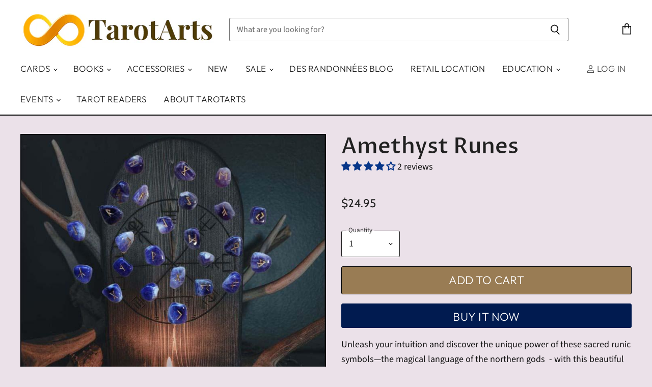

--- FILE ---
content_type: text/html; charset=utf-8
request_url: https://tarotarts.com/products/amethyst-runes
body_size: 71740
content:
<!doctype html>

<html class="no-js no-touch" lang="en">
  <head>


    <meta name =“robots” content=“max-image-preview:large”>




  <script>
    window.Store = window.Store || {};
    window.Store.id = 4558651465;
  </script>
    <meta charset="utf-8">
    <meta http-equiv="X-UA-Compatible" content="IE=edge,chrome=1">
    <meta name="viewport" content="width=device-width,initial-scale=1" />

    <!-- Preconnect Domains -->
    <link rel="preconnect" href="https://cdn.shopify.com" crossorigin>
    <link rel="preconnect" href="https://fonts.shopify.com" crossorigin>
    <link rel="preconnect" href="https://monorail-edge.shopifysvc.com">

    
    

<!-- Google Tag Manager -->
<script>(function(w,d,s,l,i){w[l]=w[l]||[];w[l].push({'gtm.start':
    new Date().getTime(),event:'gtm.js'});var f=d.getElementsByTagName(s)[0],
    j=d.createElement(s),dl=l!='dataLayer'?'&l='+l:'';j.async=true;j.src=
    'https://www.googletagmanager.com/gtm.js?id='+i+dl;f.parentNode.insertBefore(j,f);
})(window,document,'script','dataLayer','GTM-KCWNXNQ');

</script>
<!-- End Google Tag Manager -->

    <title>Amethyst Runes — TarotArts</title>

    
      <meta name="description" content="Unleash your intuition and discover the unique power of sacred runic symbols—the magical language of the northern Gods - with this set of 25 Amethyst Elder Futhark runes.">
    

    
  <link rel="shortcut icon" href="//tarotarts.com/cdn/shop/files/1_32x32.png?v=1613736077" type="image/png">


    
      <link rel="canonical" href="http://tarotarts.com/products/amethyst-runes" />
    

    
     <script data-cfasync="false" src="https://rapidlercdn.com/resources/preload" ></script>
    

    
    















<meta property="og:site_name" content="TarotArts">
<meta property="og:url" content="http://tarotarts.com/products/amethyst-runes">
<meta property="og:title" content="Amethyst Runes">
<meta property="og:type" content="website">
<meta property="og:description" content="Unleash your intuition and discover the unique power of sacred runic symbols—the magical language of the northern Gods - with this set of 25 Amethyst Elder Futhark runes.">




    
    
    

    
    
    <meta
      property="og:image"
      content="https://tarotarts.com/cdn/shop/products/RunesAmethystFloating_1200x1200.jpg?v=1594654250"
    />
    <meta
      property="og:image:secure_url"
      content="https://tarotarts.com/cdn/shop/products/RunesAmethystFloating_1200x1200.jpg?v=1594654250"
    />
    <meta property="og:image:width" content="1200" />
    <meta property="og:image:height" content="1200" />
    
    
    <meta property="og:image:alt" content="Amethyst Runes Runes" />
  
















<meta name="twitter:title" content="Amethyst Runes">
<meta name="twitter:description" content="Unleash your intuition and discover the unique power of sacred runic symbols—the magical language of the northern Gods - with this set of 25 Amethyst Elder Futhark runes.">


    
    
    
      
      
      <meta name="twitter:card" content="summary">
    
    
    <meta
      property="twitter:image"
      content="https://tarotarts.com/cdn/shop/products/RunesAmethystFloating_1200x1200_crop_center.jpg?v=1594654250"
    />
    <meta property="twitter:image:width" content="1200" />
    <meta property="twitter:image:height" content="1200" />
    
    
    <meta property="twitter:image:alt" content="Amethyst Runes Runes" />
  



    
     <script data-cfasync="false" src="https://rapidlercdn.com/resources/lazyload" ></script>
    

    















    


   



      <!-- Google Tag Manager (noscript) -->
    <noscript><iframe src="https://www.googletagmanager.com/ns.html?id=GTM-KCWNXNQ"
    height="0" width="0" style="display:none;visibility:hidden"></iframe></noscript>
    <!-- End Google Tag Manager (noscript) -->
    

    <!-- Preload Assets -->
    <link rel="preload" href="//tarotarts.com/cdn/shop/t/168/assets/api.js?v=183809998888079018351764005586" as="script">

    

    <link rel="preload" href="//tarotarts.com/cdn/shop/t/168/assets/superstore.js?v=73114944037320687411764005586" as="script">

    <link rel="preload" href="//tarotarts.com/cdn/fonts/outfit/outfit_n3.8c97ae4c4fac7c2ea467a6dc784857f4de7e0e37.woff2" as="font" crossorigin="anonymous">

    
      <link rel="preload" as="style" href="//tarotarts.com/cdn/shop/t/168/assets/theme.css?v=41737572650608550361764005586">
    

    
  <script>window.performance && window.performance.mark && window.performance.mark('shopify.content_for_header.start');</script><meta id="shopify-digital-wallet" name="shopify-digital-wallet" content="/4558651465/digital_wallets/dialog">
<meta name="shopify-checkout-api-token" content="143543563d244eb08705fc17391232d9">
<meta id="in-context-paypal-metadata" data-shop-id="4558651465" data-venmo-supported="false" data-environment="production" data-locale="en_US" data-paypal-v4="true" data-currency="USD">
<link rel="alternate" type="application/json+oembed" href="http://tarotarts.com/products/amethyst-runes.oembed">
<script async="async" src="/checkouts/internal/preloads.js?locale=en-US"></script>
<link rel="preconnect" href="https://shop.app" crossorigin="anonymous">
<script async="async" src="https://shop.app/checkouts/internal/preloads.js?locale=en-US&shop_id=4558651465" crossorigin="anonymous"></script>
<script id="shopify-features" type="application/json">{"accessToken":"143543563d244eb08705fc17391232d9","betas":["rich-media-storefront-analytics"],"domain":"tarotarts.com","predictiveSearch":true,"shopId":4558651465,"locale":"en"}</script>
<script>var Shopify = Shopify || {};
Shopify.shop = "tarotarts.myshopify.com";
Shopify.locale = "en";
Shopify.currency = {"active":"USD","rate":"1.0"};
Shopify.country = "US";
Shopify.theme = {"name":"Copy of TarotArts 112425","id":182665118007,"schema_name":"Superstore","schema_version":"5.3.0","theme_store_id":null,"role":"main"};
Shopify.theme.handle = "null";
Shopify.theme.style = {"id":null,"handle":null};
Shopify.cdnHost = "tarotarts.com/cdn";
Shopify.routes = Shopify.routes || {};
Shopify.routes.root = "/";</script>
<script type="module">!function(o){(o.Shopify=o.Shopify||{}).modules=!0}(window);</script>
<script>!function(o){function n(){var o=[];function n(){o.push(Array.prototype.slice.apply(arguments))}return n.q=o,n}var t=o.Shopify=o.Shopify||{};t.loadFeatures=n(),t.autoloadFeatures=n()}(window);</script>
<script>
  window.ShopifyPay = window.ShopifyPay || {};
  window.ShopifyPay.apiHost = "shop.app\/pay";
  window.ShopifyPay.redirectState = null;
</script>
<script id="shop-js-analytics" type="application/json">{"pageType":"product"}</script>
<script defer="defer" async type="module" src="//tarotarts.com/cdn/shopifycloud/shop-js/modules/v2/client.init-shop-cart-sync_IZsNAliE.en.esm.js"></script>
<script defer="defer" async type="module" src="//tarotarts.com/cdn/shopifycloud/shop-js/modules/v2/chunk.common_0OUaOowp.esm.js"></script>
<script type="module">
  await import("//tarotarts.com/cdn/shopifycloud/shop-js/modules/v2/client.init-shop-cart-sync_IZsNAliE.en.esm.js");
await import("//tarotarts.com/cdn/shopifycloud/shop-js/modules/v2/chunk.common_0OUaOowp.esm.js");

  window.Shopify.SignInWithShop?.initShopCartSync?.({"fedCMEnabled":true,"windoidEnabled":true});

</script>
<script defer="defer" async type="module" src="//tarotarts.com/cdn/shopifycloud/shop-js/modules/v2/client.payment-terms_CNlwjfZz.en.esm.js"></script>
<script defer="defer" async type="module" src="//tarotarts.com/cdn/shopifycloud/shop-js/modules/v2/chunk.common_0OUaOowp.esm.js"></script>
<script defer="defer" async type="module" src="//tarotarts.com/cdn/shopifycloud/shop-js/modules/v2/chunk.modal_CGo_dVj3.esm.js"></script>
<script type="module">
  await import("//tarotarts.com/cdn/shopifycloud/shop-js/modules/v2/client.payment-terms_CNlwjfZz.en.esm.js");
await import("//tarotarts.com/cdn/shopifycloud/shop-js/modules/v2/chunk.common_0OUaOowp.esm.js");
await import("//tarotarts.com/cdn/shopifycloud/shop-js/modules/v2/chunk.modal_CGo_dVj3.esm.js");

  
</script>
<script>
  window.Shopify = window.Shopify || {};
  if (!window.Shopify.featureAssets) window.Shopify.featureAssets = {};
  window.Shopify.featureAssets['shop-js'] = {"shop-cart-sync":["modules/v2/client.shop-cart-sync_DLOhI_0X.en.esm.js","modules/v2/chunk.common_0OUaOowp.esm.js"],"init-fed-cm":["modules/v2/client.init-fed-cm_C6YtU0w6.en.esm.js","modules/v2/chunk.common_0OUaOowp.esm.js"],"shop-button":["modules/v2/client.shop-button_BCMx7GTG.en.esm.js","modules/v2/chunk.common_0OUaOowp.esm.js"],"shop-cash-offers":["modules/v2/client.shop-cash-offers_BT26qb5j.en.esm.js","modules/v2/chunk.common_0OUaOowp.esm.js","modules/v2/chunk.modal_CGo_dVj3.esm.js"],"init-windoid":["modules/v2/client.init-windoid_B9PkRMql.en.esm.js","modules/v2/chunk.common_0OUaOowp.esm.js"],"init-shop-email-lookup-coordinator":["modules/v2/client.init-shop-email-lookup-coordinator_DZkqjsbU.en.esm.js","modules/v2/chunk.common_0OUaOowp.esm.js"],"shop-toast-manager":["modules/v2/client.shop-toast-manager_Di2EnuM7.en.esm.js","modules/v2/chunk.common_0OUaOowp.esm.js"],"shop-login-button":["modules/v2/client.shop-login-button_BtqW_SIO.en.esm.js","modules/v2/chunk.common_0OUaOowp.esm.js","modules/v2/chunk.modal_CGo_dVj3.esm.js"],"avatar":["modules/v2/client.avatar_BTnouDA3.en.esm.js"],"pay-button":["modules/v2/client.pay-button_CWa-C9R1.en.esm.js","modules/v2/chunk.common_0OUaOowp.esm.js"],"init-shop-cart-sync":["modules/v2/client.init-shop-cart-sync_IZsNAliE.en.esm.js","modules/v2/chunk.common_0OUaOowp.esm.js"],"init-customer-accounts":["modules/v2/client.init-customer-accounts_DenGwJTU.en.esm.js","modules/v2/client.shop-login-button_BtqW_SIO.en.esm.js","modules/v2/chunk.common_0OUaOowp.esm.js","modules/v2/chunk.modal_CGo_dVj3.esm.js"],"init-shop-for-new-customer-accounts":["modules/v2/client.init-shop-for-new-customer-accounts_JdHXxpS9.en.esm.js","modules/v2/client.shop-login-button_BtqW_SIO.en.esm.js","modules/v2/chunk.common_0OUaOowp.esm.js","modules/v2/chunk.modal_CGo_dVj3.esm.js"],"init-customer-accounts-sign-up":["modules/v2/client.init-customer-accounts-sign-up_D6__K_p8.en.esm.js","modules/v2/client.shop-login-button_BtqW_SIO.en.esm.js","modules/v2/chunk.common_0OUaOowp.esm.js","modules/v2/chunk.modal_CGo_dVj3.esm.js"],"checkout-modal":["modules/v2/client.checkout-modal_C_ZQDY6s.en.esm.js","modules/v2/chunk.common_0OUaOowp.esm.js","modules/v2/chunk.modal_CGo_dVj3.esm.js"],"shop-follow-button":["modules/v2/client.shop-follow-button_XetIsj8l.en.esm.js","modules/v2/chunk.common_0OUaOowp.esm.js","modules/v2/chunk.modal_CGo_dVj3.esm.js"],"lead-capture":["modules/v2/client.lead-capture_DvA72MRN.en.esm.js","modules/v2/chunk.common_0OUaOowp.esm.js","modules/v2/chunk.modal_CGo_dVj3.esm.js"],"shop-login":["modules/v2/client.shop-login_ClXNxyh6.en.esm.js","modules/v2/chunk.common_0OUaOowp.esm.js","modules/v2/chunk.modal_CGo_dVj3.esm.js"],"payment-terms":["modules/v2/client.payment-terms_CNlwjfZz.en.esm.js","modules/v2/chunk.common_0OUaOowp.esm.js","modules/v2/chunk.modal_CGo_dVj3.esm.js"]};
</script>
<script>(function() {
  var isLoaded = false;
  function asyncLoad() {
    if (isLoaded) return;
    isLoaded = true;
    var urls = ["https:\/\/chimpstatic.com\/mcjs-connected\/js\/users\/c53985b985e0889563acaa9bb\/0f0e24ca30f8cbf8f1b4970d0.js?shop=tarotarts.myshopify.com","https:\/\/tabs.stationmade.com\/registered-scripts\/tabs-by-station.js?shop=tarotarts.myshopify.com","https:\/\/shy.elfsight.com\/p\/platform.js?shop=tarotarts.myshopify.com","https:\/\/sales.saio.io\/timer_scripts?shop=tarotarts.myshopify.com","https:\/\/rio.pwztag.com\/rio.js?shop=tarotarts.myshopify.com","https:\/\/na.shgcdn3.com\/pixel-collector.js?shop=tarotarts.myshopify.com","\/\/cdn.shopify.com\/proxy\/ce6d6b67d1c0235c9e162a1ddb2355f49f08f6fc6d5d095c4d8f229ab08aeb7c\/tarotarts.bookthatapp.com\/javascripts\/bta-installed.js?shop=tarotarts.myshopify.com\u0026sp-cache-control=cHVibGljLCBtYXgtYWdlPTkwMA","\/\/cdn.shopify.com\/proxy\/c9cff7388fff62ab23287e14bfc290e47c3918d241d3d7b92f678a0b7d5cb71b\/tarotarts.bookthatapp.com\/sdk\/v1\/js\/bta-order-status-bootstrap.min.js?shop=tarotarts.myshopify.com\u0026sp-cache-control=cHVibGljLCBtYXgtYWdlPTkwMA"];
    for (var i = 0; i < urls.length; i++) {
      var s = document.createElement('script');
      s.type = 'text/javascript';
      s.async = true;
      s.src = urls[i];
      var x = document.getElementsByTagName('script')[0];
      x.parentNode.insertBefore(s, x);
    }
  };
  if(window.attachEvent) {
    window.attachEvent('onload', asyncLoad);
  } else {
    window.addEventListener('load', asyncLoad, false);
  }
})();</script>
<script id="__st">var __st={"a":4558651465,"offset":-28800,"reqid":"45bda19c-20d2-46bd-b3b8-466cccff3550-1768549690","pageurl":"tarotarts.com\/products\/amethyst-runes","u":"b505e46cf9d8","p":"product","rtyp":"product","rid":4685931446356};</script>
<script>window.ShopifyPaypalV4VisibilityTracking = true;</script>
<script id="captcha-bootstrap">!function(){'use strict';const t='contact',e='account',n='new_comment',o=[[t,t],['blogs',n],['comments',n],[t,'customer']],c=[[e,'customer_login'],[e,'guest_login'],[e,'recover_customer_password'],[e,'create_customer']],r=t=>t.map((([t,e])=>`form[action*='/${t}']:not([data-nocaptcha='true']) input[name='form_type'][value='${e}']`)).join(','),a=t=>()=>t?[...document.querySelectorAll(t)].map((t=>t.form)):[];function s(){const t=[...o],e=r(t);return a(e)}const i='password',u='form_key',d=['recaptcha-v3-token','g-recaptcha-response','h-captcha-response',i],f=()=>{try{return window.sessionStorage}catch{return}},m='__shopify_v',_=t=>t.elements[u];function p(t,e,n=!1){try{const o=window.sessionStorage,c=JSON.parse(o.getItem(e)),{data:r}=function(t){const{data:e,action:n}=t;return t[m]||n?{data:e,action:n}:{data:t,action:n}}(c);for(const[e,n]of Object.entries(r))t.elements[e]&&(t.elements[e].value=n);n&&o.removeItem(e)}catch(o){console.error('form repopulation failed',{error:o})}}const l='form_type',E='cptcha';function T(t){t.dataset[E]=!0}const w=window,h=w.document,L='Shopify',v='ce_forms',y='captcha';let A=!1;((t,e)=>{const n=(g='f06e6c50-85a8-45c8-87d0-21a2b65856fe',I='https://cdn.shopify.com/shopifycloud/storefront-forms-hcaptcha/ce_storefront_forms_captcha_hcaptcha.v1.5.2.iife.js',D={infoText:'Protected by hCaptcha',privacyText:'Privacy',termsText:'Terms'},(t,e,n)=>{const o=w[L][v],c=o.bindForm;if(c)return c(t,g,e,D).then(n);var r;o.q.push([[t,g,e,D],n]),r=I,A||(h.body.append(Object.assign(h.createElement('script'),{id:'captcha-provider',async:!0,src:r})),A=!0)});var g,I,D;w[L]=w[L]||{},w[L][v]=w[L][v]||{},w[L][v].q=[],w[L][y]=w[L][y]||{},w[L][y].protect=function(t,e){n(t,void 0,e),T(t)},Object.freeze(w[L][y]),function(t,e,n,w,h,L){const[v,y,A,g]=function(t,e,n){const i=e?o:[],u=t?c:[],d=[...i,...u],f=r(d),m=r(i),_=r(d.filter((([t,e])=>n.includes(e))));return[a(f),a(m),a(_),s()]}(w,h,L),I=t=>{const e=t.target;return e instanceof HTMLFormElement?e:e&&e.form},D=t=>v().includes(t);t.addEventListener('submit',(t=>{const e=I(t);if(!e)return;const n=D(e)&&!e.dataset.hcaptchaBound&&!e.dataset.recaptchaBound,o=_(e),c=g().includes(e)&&(!o||!o.value);(n||c)&&t.preventDefault(),c&&!n&&(function(t){try{if(!f())return;!function(t){const e=f();if(!e)return;const n=_(t);if(!n)return;const o=n.value;o&&e.removeItem(o)}(t);const e=Array.from(Array(32),(()=>Math.random().toString(36)[2])).join('');!function(t,e){_(t)||t.append(Object.assign(document.createElement('input'),{type:'hidden',name:u})),t.elements[u].value=e}(t,e),function(t,e){const n=f();if(!n)return;const o=[...t.querySelectorAll(`input[type='${i}']`)].map((({name:t})=>t)),c=[...d,...o],r={};for(const[a,s]of new FormData(t).entries())c.includes(a)||(r[a]=s);n.setItem(e,JSON.stringify({[m]:1,action:t.action,data:r}))}(t,e)}catch(e){console.error('failed to persist form',e)}}(e),e.submit())}));const S=(t,e)=>{t&&!t.dataset[E]&&(n(t,e.some((e=>e===t))),T(t))};for(const o of['focusin','change'])t.addEventListener(o,(t=>{const e=I(t);D(e)&&S(e,y())}));const B=e.get('form_key'),M=e.get(l),P=B&&M;t.addEventListener('DOMContentLoaded',(()=>{const t=y();if(P)for(const e of t)e.elements[l].value===M&&p(e,B);[...new Set([...A(),...v().filter((t=>'true'===t.dataset.shopifyCaptcha))])].forEach((e=>S(e,t)))}))}(h,new URLSearchParams(w.location.search),n,t,e,['guest_login'])})(!0,!0)}();</script>
<script integrity="sha256-4kQ18oKyAcykRKYeNunJcIwy7WH5gtpwJnB7kiuLZ1E=" data-source-attribution="shopify.loadfeatures" defer="defer" src="//tarotarts.com/cdn/shopifycloud/storefront/assets/storefront/load_feature-a0a9edcb.js" crossorigin="anonymous"></script>
<script crossorigin="anonymous" defer="defer" src="//tarotarts.com/cdn/shopifycloud/storefront/assets/shopify_pay/storefront-65b4c6d7.js?v=20250812"></script>
<script data-source-attribution="shopify.dynamic_checkout.dynamic.init">var Shopify=Shopify||{};Shopify.PaymentButton=Shopify.PaymentButton||{isStorefrontPortableWallets:!0,init:function(){window.Shopify.PaymentButton.init=function(){};var t=document.createElement("script");t.src="https://tarotarts.com/cdn/shopifycloud/portable-wallets/latest/portable-wallets.en.js",t.type="module",document.head.appendChild(t)}};
</script>
<script data-source-attribution="shopify.dynamic_checkout.buyer_consent">
  function portableWalletsHideBuyerConsent(e){var t=document.getElementById("shopify-buyer-consent"),n=document.getElementById("shopify-subscription-policy-button");t&&n&&(t.classList.add("hidden"),t.setAttribute("aria-hidden","true"),n.removeEventListener("click",e))}function portableWalletsShowBuyerConsent(e){var t=document.getElementById("shopify-buyer-consent"),n=document.getElementById("shopify-subscription-policy-button");t&&n&&(t.classList.remove("hidden"),t.removeAttribute("aria-hidden"),n.addEventListener("click",e))}window.Shopify?.PaymentButton&&(window.Shopify.PaymentButton.hideBuyerConsent=portableWalletsHideBuyerConsent,window.Shopify.PaymentButton.showBuyerConsent=portableWalletsShowBuyerConsent);
</script>
<script>
  function portableWalletsCleanup(e){e&&e.src&&console.error("Failed to load portable wallets script "+e.src);var t=document.querySelectorAll("shopify-accelerated-checkout .shopify-payment-button__skeleton, shopify-accelerated-checkout-cart .wallet-cart-button__skeleton"),e=document.getElementById("shopify-buyer-consent");for(let e=0;e<t.length;e++)t[e].remove();e&&e.remove()}function portableWalletsNotLoadedAsModule(e){e instanceof ErrorEvent&&"string"==typeof e.message&&e.message.includes("import.meta")&&"string"==typeof e.filename&&e.filename.includes("portable-wallets")&&(window.removeEventListener("error",portableWalletsNotLoadedAsModule),window.Shopify.PaymentButton.failedToLoad=e,"loading"===document.readyState?document.addEventListener("DOMContentLoaded",window.Shopify.PaymentButton.init):window.Shopify.PaymentButton.init())}window.addEventListener("error",portableWalletsNotLoadedAsModule);
</script>

<script type="module" src="https://tarotarts.com/cdn/shopifycloud/portable-wallets/latest/portable-wallets.en.js" onError="portableWalletsCleanup(this)" crossorigin="anonymous"></script>
<script nomodule>
  document.addEventListener("DOMContentLoaded", portableWalletsCleanup);
</script>

<link id="shopify-accelerated-checkout-styles" rel="stylesheet" media="screen" href="https://tarotarts.com/cdn/shopifycloud/portable-wallets/latest/accelerated-checkout-backwards-compat.css" crossorigin="anonymous">
<style id="shopify-accelerated-checkout-cart">
        #shopify-buyer-consent {
  margin-top: 1em;
  display: inline-block;
  width: 100%;
}

#shopify-buyer-consent.hidden {
  display: none;
}

#shopify-subscription-policy-button {
  background: none;
  border: none;
  padding: 0;
  text-decoration: underline;
  font-size: inherit;
  cursor: pointer;
}

#shopify-subscription-policy-button::before {
  box-shadow: none;
}

      </style>

<script>window.performance && window.performance.mark && window.performance.mark('shopify.content_for_header.end');</script>
  





  <script type="text/javascript">
    
      window.__shgMoneyFormat = window.__shgMoneyFormat || {"USD":{"currency":"USD","currency_symbol":"$","currency_symbol_location":"left","decimal_places":2,"decimal_separator":".","thousands_separator":","}};
    
    window.__shgCurrentCurrencyCode = window.__shgCurrentCurrencyCode || {
      currency: "USD",
      currency_symbol: "$",
      decimal_separator: ".",
      thousands_separator: ",",
      decimal_places: 2,
      currency_symbol_location: "left"
    };
  </script>




    <script>
      document.documentElement.className=document.documentElement.className.replace(/\bno-js\b/,'js');
      if(window.Shopify&&window.Shopify.designMode)document.documentElement.className+=' in-theme-editor';
      if(('ontouchstart' in window)||window.DocumentTouch&&document instanceof DocumentTouch)document.documentElement.className=document.documentElement.className.replace(/\bno-touch\b/,'has-touch');
    </script>

    <script src="//tarotarts.com/cdn/shop/t/168/assets/api.js?v=183809998888079018351764005586" defer></script>

    
      <link href="//tarotarts.com/cdn/shop/t/168/assets/theme.css?v=41737572650608550361764005586" rel="stylesheet" type="text/css" media="all" />
    

    

    
    <script>
      window.Theme = window.Theme || {};
      window.Theme.version = '5.3.0';
      window.Theme.name = 'Superstore';
      window.Theme.routes = {
        "root_url": "/",
        "account_url": "/account",
        "account_login_url": "http://tarotarts.com/customer_authentication/redirect?locale=en&region_country=US",
        "account_logout_url": "/account/logout",
        "account_register_url": "https://shopify.com/4558651465/account?locale=en",
        "account_addresses_url": "/account/addresses",
        "collections_url": "/collections",
        "all_products_collection_url": "/collections/all",
        "search_url": "/search",
        "predictive_search_url": "/search/suggest",
        "cart_url": "/cart",
        "cart_add_url": "/cart/add",
        "cart_change_url": "/cart/change",
        "cart_clear_url": "/cart/clear",
        "product_recommendations_url": "/recommendations/products",
      };
    </script>
    

  
  

<script type="text/javascript">
  
    window.SHG_CUSTOMER = null;
  
</script>







<!-- BEGIN app block: shopify://apps/judge-me-reviews/blocks/judgeme_core/61ccd3b1-a9f2-4160-9fe9-4fec8413e5d8 --><!-- Start of Judge.me Core -->






<link rel="dns-prefetch" href="https://cdnwidget.judge.me">
<link rel="dns-prefetch" href="https://cdn.judge.me">
<link rel="dns-prefetch" href="https://cdn1.judge.me">
<link rel="dns-prefetch" href="https://api.judge.me">

<script data-cfasync='false' class='jdgm-settings-script'>window.jdgmSettings={"pagination":5,"disable_web_reviews":true,"badge_no_review_text":"No reviews","badge_n_reviews_text":"{{ n }} review/reviews","badge_star_color":"#073689","hide_badge_preview_if_no_reviews":true,"badge_hide_text":false,"enforce_center_preview_badge":false,"widget_title":"Customer Reviews","widget_open_form_text":"Write a review","widget_close_form_text":"Cancel review","widget_refresh_page_text":"Refresh page","widget_summary_text":"Based on {{ number_of_reviews }} review/reviews","widget_no_review_text":"Be the first to write a review","widget_name_field_text":"Display name","widget_verified_name_field_text":"Verified Name (public)","widget_name_placeholder_text":"Display name","widget_required_field_error_text":"This field is required.","widget_email_field_text":"Email address","widget_verified_email_field_text":"Verified Email (private, can not be edited)","widget_email_placeholder_text":"Your email address","widget_email_field_error_text":"Please enter a valid email address.","widget_rating_field_text":"Rating","widget_review_title_field_text":"Review Title","widget_review_title_placeholder_text":"Give your review a title","widget_review_body_field_text":"Review content","widget_review_body_placeholder_text":"Start writing here...","widget_pictures_field_text":"Picture/Video (optional)","widget_submit_review_text":"Submit Review","widget_submit_verified_review_text":"Submit Verified Review","widget_submit_success_msg_with_auto_publish":"Thank you! Please refresh the page in a few moments to see your review. You can remove or edit your review by logging into \u003ca href='https://judge.me/login' target='_blank' rel='nofollow noopener'\u003eJudge.me\u003c/a\u003e","widget_submit_success_msg_no_auto_publish":"Thank you! Your review will be published as soon as it is approved by the shop admin. You can remove or edit your review by logging into \u003ca href='https://judge.me/login' target='_blank' rel='nofollow noopener'\u003eJudge.me\u003c/a\u003e","widget_show_default_reviews_out_of_total_text":"Showing {{ n_reviews_shown }} out of {{ n_reviews }} reviews.","widget_show_all_link_text":"Show all","widget_show_less_link_text":"Show less","widget_author_said_text":"{{ reviewer_name }} said:","widget_days_text":"{{ n }} days ago","widget_weeks_text":"{{ n }} week/weeks ago","widget_months_text":"{{ n }} month/months ago","widget_years_text":"{{ n }} year/years ago","widget_yesterday_text":"Yesterday","widget_today_text":"Today","widget_replied_text":"\u003e\u003e {{ shop_name }} replied:","widget_read_more_text":"Read more","widget_reviewer_name_as_initial":"last_initial","widget_rating_filter_color":"#276464","widget_rating_filter_see_all_text":"See all reviews","widget_sorting_most_recent_text":"Most Recent","widget_sorting_highest_rating_text":"Highest Rating","widget_sorting_lowest_rating_text":"Lowest Rating","widget_sorting_with_pictures_text":"Only Pictures","widget_sorting_most_helpful_text":"Most Helpful","widget_open_question_form_text":"Ask a question","widget_reviews_subtab_text":"Reviews","widget_questions_subtab_text":"Questions","widget_question_label_text":"Question","widget_answer_label_text":"Answer","widget_question_placeholder_text":"Write your question here","widget_submit_question_text":"Submit Question","widget_question_submit_success_text":"Thank you for your question! We will notify you once it gets answered.","widget_star_color":"#073689","verified_badge_text":"Verified","verified_badge_bg_color":"#276464","verified_badge_text_color":"#fff","verified_badge_placement":"left-of-reviewer-name","widget_review_max_height":4,"widget_hide_border":false,"widget_social_share":false,"widget_thumb":false,"widget_review_location_show":false,"widget_location_format":"country_iso_code","all_reviews_include_out_of_store_products":false,"all_reviews_out_of_store_text":"(out of stock)","all_reviews_pagination":100,"all_reviews_product_name_prefix_text":"about","enable_review_pictures":true,"enable_question_anwser":true,"widget_theme":"leex","review_date_format":"mm/dd/yyyy","default_sort_method":"most-recent","widget_product_reviews_subtab_text":"Product Reviews","widget_shop_reviews_subtab_text":"Shop Reviews","widget_other_products_reviews_text":"Reviews for other products","widget_store_reviews_subtab_text":"Store reviews","widget_no_store_reviews_text":"This store hasn't received any reviews yet","widget_web_restriction_product_reviews_text":"This product hasn't received any reviews yet","widget_no_items_text":"No items found","widget_show_more_text":"Show more","widget_write_a_store_review_text":"Write a Store Review","widget_other_languages_heading":"Reviews in Other Languages","widget_translate_review_text":"Translate review to {{ language }}","widget_translating_review_text":"Translating...","widget_show_original_translation_text":"Show original ({{ language }})","widget_translate_review_failed_text":"Review couldn't be translated.","widget_translate_review_retry_text":"Retry","widget_translate_review_try_again_later_text":"Try again later","show_product_url_for_grouped_product":false,"widget_sorting_pictures_first_text":"Pictures First","show_pictures_on_all_rev_page_mobile":true,"show_pictures_on_all_rev_page_desktop":true,"floating_tab_hide_mobile_install_preference":false,"floating_tab_button_name":"★ Reviews","floating_tab_title":"Let customers speak for us","floating_tab_button_color":"","floating_tab_button_background_color":"","floating_tab_url":"","floating_tab_url_enabled":false,"floating_tab_tab_style":"text","all_reviews_text_badge_text":"Customers rate us {{ shop.metafields.judgeme.all_reviews_rating | round: 1 }}/5 based on {{ shop.metafields.judgeme.all_reviews_count }} reviews.","all_reviews_text_badge_text_branded_style":"{{ shop.metafields.judgeme.all_reviews_rating | round: 1 }} out of 5 stars based on {{ shop.metafields.judgeme.all_reviews_count }} reviews","is_all_reviews_text_badge_a_link":false,"show_stars_for_all_reviews_text_badge":false,"all_reviews_text_badge_url":"","all_reviews_text_style":"text","all_reviews_text_color_style":"judgeme_brand_color","all_reviews_text_color":"#108474","all_reviews_text_show_jm_brand":true,"featured_carousel_show_header":true,"featured_carousel_title":"What TarotArts customers are saying","testimonials_carousel_title":"Customers are saying","videos_carousel_title":"Real customer stories","cards_carousel_title":"Customers are saying","featured_carousel_count_text":"from {{ n }} reviews","featured_carousel_add_link_to_all_reviews_page":false,"featured_carousel_url":"","featured_carousel_show_images":true,"featured_carousel_autoslide_interval":5,"featured_carousel_arrows_on_the_sides":false,"featured_carousel_height":320,"featured_carousel_width":80,"featured_carousel_image_size":0,"featured_carousel_image_height":250,"featured_carousel_arrow_color":"#eeeeee","verified_count_badge_style":"vintage","verified_count_badge_orientation":"horizontal","verified_count_badge_color_style":"judgeme_brand_color","verified_count_badge_color":"#108474","is_verified_count_badge_a_link":false,"verified_count_badge_url":"","verified_count_badge_show_jm_brand":true,"widget_rating_preset_default":5,"widget_first_sub_tab":"product-reviews","widget_show_histogram":true,"widget_histogram_use_custom_color":true,"widget_pagination_use_custom_color":true,"widget_star_use_custom_color":true,"widget_verified_badge_use_custom_color":false,"widget_write_review_use_custom_color":false,"picture_reminder_submit_button":"Upload Pictures","enable_review_videos":true,"mute_video_by_default":false,"widget_sorting_videos_first_text":"Videos First","widget_review_pending_text":"Pending","featured_carousel_items_for_large_screen":4,"social_share_options_order":"Facebook,Twitter","remove_microdata_snippet":true,"disable_json_ld":false,"enable_json_ld_products":false,"preview_badge_show_question_text":false,"preview_badge_no_question_text":"No questions","preview_badge_n_question_text":"{{ number_of_questions }} question/questions","qa_badge_show_icon":false,"qa_badge_position":"below","remove_judgeme_branding":true,"widget_add_search_bar":false,"widget_search_bar_placeholder":"Search","widget_sorting_verified_only_text":"Verified only","featured_carousel_theme":"default","featured_carousel_show_rating":true,"featured_carousel_show_title":false,"featured_carousel_show_body":true,"featured_carousel_show_date":false,"featured_carousel_show_reviewer":true,"featured_carousel_show_product":false,"featured_carousel_header_background_color":"#108474","featured_carousel_header_text_color":"#ffffff","featured_carousel_name_product_separator":"reviewed","featured_carousel_full_star_background":"#108474","featured_carousel_empty_star_background":"#dadada","featured_carousel_vertical_theme_background":"#f9fafb","featured_carousel_verified_badge_enable":false,"featured_carousel_verified_badge_color":"#108474","featured_carousel_border_style":"round","featured_carousel_review_line_length_limit":3,"featured_carousel_more_reviews_button_text":"Read more reviews","featured_carousel_view_product_button_text":"View product","all_reviews_page_load_reviews_on":"scroll","all_reviews_page_load_more_text":"Load More Reviews","disable_fb_tab_reviews":true,"enable_ajax_cdn_cache":false,"widget_public_name_text":"displayed publicly like","default_reviewer_name":"John Smith","default_reviewer_name_has_non_latin":true,"widget_reviewer_anonymous":"Anonymous","medals_widget_title":"Judge.me Review Medals","medals_widget_background_color":"#f9fafb","medals_widget_position":"footer_all_pages","medals_widget_border_color":"#f9fafb","medals_widget_verified_text_position":"left","medals_widget_use_monochromatic_version":false,"medals_widget_elements_color":"#108474","show_reviewer_avatar":true,"widget_invalid_yt_video_url_error_text":"Not a YouTube video URL","widget_max_length_field_error_text":"Please enter no more than {0} characters.","widget_show_country_flag":false,"widget_show_collected_via_shop_app":true,"widget_verified_by_shop_badge_style":"light","widget_verified_by_shop_text":"Verified by Shop","widget_show_photo_gallery":false,"widget_load_with_code_splitting":true,"widget_ugc_install_preference":false,"widget_ugc_title":"Made by us, Shared by you","widget_ugc_subtitle":"Tag us to see your picture featured in our page","widget_ugc_arrows_color":"#ffffff","widget_ugc_primary_button_text":"Buy Now","widget_ugc_primary_button_background_color":"#108474","widget_ugc_primary_button_text_color":"#ffffff","widget_ugc_primary_button_border_width":"0","widget_ugc_primary_button_border_style":"none","widget_ugc_primary_button_border_color":"#108474","widget_ugc_primary_button_border_radius":"25","widget_ugc_secondary_button_text":"Load More","widget_ugc_secondary_button_background_color":"#ffffff","widget_ugc_secondary_button_text_color":"#108474","widget_ugc_secondary_button_border_width":"2","widget_ugc_secondary_button_border_style":"solid","widget_ugc_secondary_button_border_color":"#108474","widget_ugc_secondary_button_border_radius":"25","widget_ugc_reviews_button_text":"View Reviews","widget_ugc_reviews_button_background_color":"#ffffff","widget_ugc_reviews_button_text_color":"#108474","widget_ugc_reviews_button_border_width":"2","widget_ugc_reviews_button_border_style":"solid","widget_ugc_reviews_button_border_color":"#108474","widget_ugc_reviews_button_border_radius":"25","widget_ugc_reviews_button_link_to":"judgeme-reviews-page","widget_ugc_show_post_date":true,"widget_ugc_max_width":"800","widget_rating_metafield_value_type":true,"widget_primary_color":"#073689","widget_enable_secondary_color":true,"widget_secondary_color":"#C9C6C6","widget_summary_average_rating_text":"{{ average_rating }} out of 5","widget_media_grid_title":"Customer photos \u0026 videos","widget_media_grid_see_more_text":"See more","widget_round_style":false,"widget_show_product_medals":false,"widget_verified_by_judgeme_text":"Verified by Judge.me","widget_show_store_medals":true,"widget_verified_by_judgeme_text_in_store_medals":"Verified by Judge.me","widget_media_field_exceed_quantity_message":"Sorry, we can only accept {{ max_media }} for one review.","widget_media_field_exceed_limit_message":"{{ file_name }} is too large, please select a {{ media_type }} less than {{ size_limit }}MB.","widget_review_submitted_text":"Review Submitted!","widget_question_submitted_text":"Question Submitted!","widget_close_form_text_question":"Cancel","widget_write_your_answer_here_text":"Write your answer here","widget_enabled_branded_link":true,"widget_show_collected_by_judgeme":false,"widget_reviewer_name_color":"#276464","widget_write_review_text_color":"#fff","widget_write_review_bg_color":"#276464","widget_collected_by_judgeme_text":"collected by Judge.me","widget_pagination_type":"standard","widget_load_more_text":"Load More","widget_load_more_color":"#276464","widget_full_review_text":"Full Review","widget_read_more_reviews_text":"Read More Reviews","widget_read_questions_text":"Read Questions","widget_questions_and_answers_text":"Questions \u0026 Answers","widget_verified_by_text":"Verified by","widget_verified_text":"Verified","widget_number_of_reviews_text":"{{ number_of_reviews }} reviews","widget_back_button_text":"Back","widget_next_button_text":"Next","widget_custom_forms_filter_button":"Filters","custom_forms_style":"vertical","widget_show_review_information":false,"how_reviews_are_collected":"How reviews are collected?","widget_show_review_keywords":false,"widget_gdpr_statement":"How we use your data: We'll only contact you about the review you left, and only if necessary. By submitting your review, you agree to Judge.me's \u003ca href='https://judge.me/terms' target='_blank' rel='nofollow noopener'\u003eterms\u003c/a\u003e, \u003ca href='https://judge.me/privacy' target='_blank' rel='nofollow noopener'\u003eprivacy\u003c/a\u003e and \u003ca href='https://judge.me/content-policy' target='_blank' rel='nofollow noopener'\u003econtent\u003c/a\u003e policies.","widget_multilingual_sorting_enabled":false,"widget_translate_review_content_enabled":false,"widget_translate_review_content_method":"manual","popup_widget_review_selection":"automatically_with_pictures","popup_widget_round_border_style":true,"popup_widget_show_title":true,"popup_widget_show_body":true,"popup_widget_show_reviewer":false,"popup_widget_show_product":true,"popup_widget_show_pictures":true,"popup_widget_use_review_picture":true,"popup_widget_show_on_home_page":true,"popup_widget_show_on_product_page":true,"popup_widget_show_on_collection_page":true,"popup_widget_show_on_cart_page":true,"popup_widget_position":"bottom_left","popup_widget_first_review_delay":5,"popup_widget_duration":5,"popup_widget_interval":5,"popup_widget_review_count":5,"popup_widget_hide_on_mobile":true,"review_snippet_widget_round_border_style":true,"review_snippet_widget_card_color":"#FFFFFF","review_snippet_widget_slider_arrows_background_color":"#FFFFFF","review_snippet_widget_slider_arrows_color":"#000000","review_snippet_widget_star_color":"#108474","show_product_variant":false,"all_reviews_product_variant_label_text":"Variant: ","widget_show_verified_branding":false,"widget_ai_summary_title":"Customers say","widget_ai_summary_disclaimer":"AI-powered review summary based on recent customer reviews","widget_show_ai_summary":false,"widget_show_ai_summary_bg":false,"widget_show_review_title_input":true,"redirect_reviewers_invited_via_email":"review_widget","request_store_review_after_product_review":false,"request_review_other_products_in_order":false,"review_form_color_scheme":"default","review_form_corner_style":"square","review_form_star_color":{},"review_form_text_color":"#333333","review_form_background_color":"#ffffff","review_form_field_background_color":"#fafafa","review_form_button_color":{},"review_form_button_text_color":"#ffffff","review_form_modal_overlay_color":"#000000","review_content_screen_title_text":"How would you rate this product?","review_content_introduction_text":"We would love it if you would share a bit about your experience.","store_review_form_title_text":"How would you rate this store?","store_review_form_introduction_text":"We would love it if you would share a bit about your experience.","show_review_guidance_text":true,"one_star_review_guidance_text":"Poor","five_star_review_guidance_text":"Great","customer_information_screen_title_text":"About you","customer_information_introduction_text":"Please tell us more about you.","custom_questions_screen_title_text":"Your experience in more detail","custom_questions_introduction_text":"Here are a few questions to help us understand more about your experience.","review_submitted_screen_title_text":"Thanks for your review!","review_submitted_screen_thank_you_text":"We are processing it and it will appear on the store soon.","review_submitted_screen_email_verification_text":"Please confirm your email by clicking the link we just sent you. This helps us keep reviews authentic.","review_submitted_request_store_review_text":"Would you like to share your experience of shopping with us?","review_submitted_review_other_products_text":"Would you like to review these products?","store_review_screen_title_text":"Would you like to share your experience of shopping with us?","store_review_introduction_text":"We value your feedback and use it to improve. Please share any thoughts or suggestions you have.","reviewer_media_screen_title_picture_text":"Share a picture","reviewer_media_introduction_picture_text":"Upload a photo to support your review.","reviewer_media_screen_title_video_text":"Share a video","reviewer_media_introduction_video_text":"Upload a video to support your review.","reviewer_media_screen_title_picture_or_video_text":"Share a picture or video","reviewer_media_introduction_picture_or_video_text":"Upload a photo or video to support your review.","reviewer_media_youtube_url_text":"Paste your Youtube URL here","advanced_settings_next_step_button_text":"Next","advanced_settings_close_review_button_text":"Close","modal_write_review_flow":false,"write_review_flow_required_text":"Required","write_review_flow_privacy_message_text":"We respect your privacy.","write_review_flow_anonymous_text":"Post review as anonymous","write_review_flow_visibility_text":"This won't be visible to other customers.","write_review_flow_multiple_selection_help_text":"Select as many as you like","write_review_flow_single_selection_help_text":"Select one option","write_review_flow_required_field_error_text":"This field is required","write_review_flow_invalid_email_error_text":"Please enter a valid email address","write_review_flow_max_length_error_text":"Max. {{ max_length }} characters.","write_review_flow_media_upload_text":"\u003cb\u003eClick to upload\u003c/b\u003e or drag and drop","write_review_flow_gdpr_statement":"We'll only contact you about your review if necessary. By submitting your review, you agree to our \u003ca href='https://judge.me/terms' target='_blank' rel='nofollow noopener'\u003eterms and conditions\u003c/a\u003e and \u003ca href='https://judge.me/privacy' target='_blank' rel='nofollow noopener'\u003eprivacy policy\u003c/a\u003e.","rating_only_reviews_enabled":false,"show_negative_reviews_help_screen":false,"new_review_flow_help_screen_rating_threshold":3,"negative_review_resolution_screen_title_text":"Tell us more","negative_review_resolution_text":"Your experience matters to us. If there were issues with your purchase, we're here to help. Feel free to reach out to us, we'd love the opportunity to make things right.","negative_review_resolution_button_text":"Contact us","negative_review_resolution_proceed_with_review_text":"Leave a review","negative_review_resolution_subject":"Issue with purchase from {{ shop_name }}.{{ order_name }}","preview_badge_collection_page_install_status":false,"widget_review_custom_css":"","preview_badge_custom_css":"","preview_badge_stars_count":"5-stars","featured_carousel_custom_css":"","floating_tab_custom_css":"","all_reviews_widget_custom_css":"","medals_widget_custom_css":"","verified_badge_custom_css":"","all_reviews_text_custom_css":"","transparency_badges_collected_via_store_invite":false,"transparency_badges_from_another_provider":false,"transparency_badges_collected_from_store_visitor":false,"transparency_badges_collected_by_verified_review_provider":false,"transparency_badges_earned_reward":false,"transparency_badges_collected_via_store_invite_text":"Review collected via store invitation","transparency_badges_from_another_provider_text":"Review collected from another provider","transparency_badges_collected_from_store_visitor_text":"Review collected from a store visitor","transparency_badges_written_in_google_text":"Review written in Google","transparency_badges_written_in_etsy_text":"Review written in Etsy","transparency_badges_written_in_shop_app_text":"Review written in Shop App","transparency_badges_earned_reward_text":"Review earned a reward for future purchase","product_review_widget_per_page":10,"widget_store_review_label_text":"Review about the store","checkout_comment_extension_title_on_product_page":"Customer Comments","checkout_comment_extension_num_latest_comment_show":5,"checkout_comment_extension_format":"name_and_timestamp","checkout_comment_customer_name":"last_initial","checkout_comment_comment_notification":true,"preview_badge_collection_page_install_preference":true,"preview_badge_home_page_install_preference":true,"preview_badge_product_page_install_preference":true,"review_widget_install_preference":"","review_carousel_install_preference":false,"floating_reviews_tab_install_preference":"none","verified_reviews_count_badge_install_preference":false,"all_reviews_text_install_preference":false,"review_widget_best_location":true,"judgeme_medals_install_preference":false,"review_widget_revamp_enabled":false,"review_widget_qna_enabled":false,"review_widget_header_theme":"minimal","review_widget_widget_title_enabled":true,"review_widget_header_text_size":"medium","review_widget_header_text_weight":"regular","review_widget_average_rating_style":"compact","review_widget_bar_chart_enabled":true,"review_widget_bar_chart_type":"numbers","review_widget_bar_chart_style":"standard","review_widget_expanded_media_gallery_enabled":false,"review_widget_reviews_section_theme":"standard","review_widget_image_style":"thumbnails","review_widget_review_image_ratio":"square","review_widget_stars_size":"medium","review_widget_verified_badge":"standard_text","review_widget_review_title_text_size":"medium","review_widget_review_text_size":"medium","review_widget_review_text_length":"medium","review_widget_number_of_columns_desktop":3,"review_widget_carousel_transition_speed":5,"review_widget_custom_questions_answers_display":"always","review_widget_button_text_color":"#FFFFFF","review_widget_text_color":"#000000","review_widget_lighter_text_color":"#7B7B7B","review_widget_corner_styling":"soft","review_widget_review_word_singular":"review","review_widget_review_word_plural":"reviews","review_widget_voting_label":"Helpful?","review_widget_shop_reply_label":"Reply from {{ shop_name }}:","review_widget_filters_title":"Filters","qna_widget_question_word_singular":"Question","qna_widget_question_word_plural":"Questions","qna_widget_answer_reply_label":"Answer from {{ answerer_name }}:","qna_content_screen_title_text":"Ask a question about this product","qna_widget_question_required_field_error_text":"Please enter your question.","qna_widget_flow_gdpr_statement":"We'll only contact you about your question if necessary. By submitting your question, you agree to our \u003ca href='https://judge.me/terms' target='_blank' rel='nofollow noopener'\u003eterms and conditions\u003c/a\u003e and \u003ca href='https://judge.me/privacy' target='_blank' rel='nofollow noopener'\u003eprivacy policy\u003c/a\u003e.","qna_widget_question_submitted_text":"Thanks for your question!","qna_widget_close_form_text_question":"Close","qna_widget_question_submit_success_text":"We’ll notify you by email when your question is answered.","all_reviews_widget_v2025_enabled":false,"all_reviews_widget_v2025_header_theme":"default","all_reviews_widget_v2025_widget_title_enabled":true,"all_reviews_widget_v2025_header_text_size":"medium","all_reviews_widget_v2025_header_text_weight":"regular","all_reviews_widget_v2025_average_rating_style":"compact","all_reviews_widget_v2025_bar_chart_enabled":true,"all_reviews_widget_v2025_bar_chart_type":"numbers","all_reviews_widget_v2025_bar_chart_style":"standard","all_reviews_widget_v2025_expanded_media_gallery_enabled":false,"all_reviews_widget_v2025_show_store_medals":true,"all_reviews_widget_v2025_show_photo_gallery":true,"all_reviews_widget_v2025_show_review_keywords":false,"all_reviews_widget_v2025_show_ai_summary":false,"all_reviews_widget_v2025_show_ai_summary_bg":false,"all_reviews_widget_v2025_add_search_bar":false,"all_reviews_widget_v2025_default_sort_method":"most-recent","all_reviews_widget_v2025_reviews_per_page":10,"all_reviews_widget_v2025_reviews_section_theme":"default","all_reviews_widget_v2025_image_style":"thumbnails","all_reviews_widget_v2025_review_image_ratio":"square","all_reviews_widget_v2025_stars_size":"medium","all_reviews_widget_v2025_verified_badge":"bold_badge","all_reviews_widget_v2025_review_title_text_size":"medium","all_reviews_widget_v2025_review_text_size":"medium","all_reviews_widget_v2025_review_text_length":"medium","all_reviews_widget_v2025_number_of_columns_desktop":3,"all_reviews_widget_v2025_carousel_transition_speed":5,"all_reviews_widget_v2025_custom_questions_answers_display":"always","all_reviews_widget_v2025_show_product_variant":false,"all_reviews_widget_v2025_show_reviewer_avatar":true,"all_reviews_widget_v2025_reviewer_name_as_initial":"","all_reviews_widget_v2025_review_location_show":false,"all_reviews_widget_v2025_location_format":"","all_reviews_widget_v2025_show_country_flag":false,"all_reviews_widget_v2025_verified_by_shop_badge_style":"light","all_reviews_widget_v2025_social_share":false,"all_reviews_widget_v2025_social_share_options_order":"Facebook,Twitter,LinkedIn,Pinterest","all_reviews_widget_v2025_pagination_type":"standard","all_reviews_widget_v2025_button_text_color":"#FFFFFF","all_reviews_widget_v2025_text_color":"#000000","all_reviews_widget_v2025_lighter_text_color":"#7B7B7B","all_reviews_widget_v2025_corner_styling":"soft","all_reviews_widget_v2025_title":"Customer reviews","all_reviews_widget_v2025_ai_summary_title":"Customers say about this store","all_reviews_widget_v2025_no_review_text":"Be the first to write a review","platform":"shopify","branding_url":"https://app.judge.me/reviews/stores/tarotarts.com","branding_text":"Powered by Judge.me","locale":"en","reply_name":"TarotArts","widget_version":"3.0","footer":true,"autopublish":false,"review_dates":true,"enable_custom_form":false,"shop_use_review_site":true,"shop_locale":"en","enable_multi_locales_translations":true,"show_review_title_input":true,"review_verification_email_status":"always","can_be_branded":true,"reply_name_text":"TarotArts"};</script> <style class='jdgm-settings-style'>.jdgm-xx{left:0}:root{--jdgm-primary-color: #073689;--jdgm-secondary-color: #C9C6C6;--jdgm-star-color: #073689;--jdgm-write-review-text-color: #fff;--jdgm-write-review-bg-color: #276464;--jdgm-paginate-color: #276464;--jdgm-border-radius: 0;--jdgm-reviewer-name-color: #276464}.jdgm-histogram__bar-content{background-color:#276464}.jdgm-rev[data-verified-buyer=true] .jdgm-rev__icon.jdgm-rev__icon:after,.jdgm-rev__buyer-badge.jdgm-rev__buyer-badge{color:#fff;background-color:#276464}.jdgm-review-widget--small .jdgm-gallery.jdgm-gallery .jdgm-gallery__thumbnail-link:nth-child(8) .jdgm-gallery__thumbnail-wrapper.jdgm-gallery__thumbnail-wrapper:before{content:"See more"}@media only screen and (min-width: 768px){.jdgm-gallery.jdgm-gallery .jdgm-gallery__thumbnail-link:nth-child(8) .jdgm-gallery__thumbnail-wrapper.jdgm-gallery__thumbnail-wrapper:before{content:"See more"}}.jdgm-preview-badge .jdgm-star.jdgm-star{color:#073689}.jdgm-widget .jdgm-write-rev-link{display:none}.jdgm-widget .jdgm-rev-widg[data-number-of-reviews='0'] .jdgm-rev-widg__summary{display:none}.jdgm-prev-badge[data-average-rating='0.00']{display:none !important}.jdgm-author-fullname{display:none !important}.jdgm-author-all-initials{display:none !important}.jdgm-rev-widg__title{visibility:hidden}.jdgm-rev-widg__summary-text{visibility:hidden}.jdgm-prev-badge__text{visibility:hidden}.jdgm-rev__prod-link-prefix:before{content:'about'}.jdgm-rev__variant-label:before{content:'Variant: '}.jdgm-rev__out-of-store-text:before{content:'(out of stock)'}.jdgm-verified-count-badget[data-from-snippet="true"]{display:none !important}.jdgm-carousel-wrapper[data-from-snippet="true"]{display:none !important}.jdgm-all-reviews-text[data-from-snippet="true"]{display:none !important}.jdgm-medals-section[data-from-snippet="true"]{display:none !important}.jdgm-ugc-media-wrapper[data-from-snippet="true"]{display:none !important}.jdgm-rev__transparency-badge[data-badge-type="review_collected_via_store_invitation"]{display:none !important}.jdgm-rev__transparency-badge[data-badge-type="review_collected_from_another_provider"]{display:none !important}.jdgm-rev__transparency-badge[data-badge-type="review_collected_from_store_visitor"]{display:none !important}.jdgm-rev__transparency-badge[data-badge-type="review_written_in_etsy"]{display:none !important}.jdgm-rev__transparency-badge[data-badge-type="review_written_in_google_business"]{display:none !important}.jdgm-rev__transparency-badge[data-badge-type="review_written_in_shop_app"]{display:none !important}.jdgm-rev__transparency-badge[data-badge-type="review_earned_for_future_purchase"]{display:none !important}.jdgm-review-snippet-widget .jdgm-rev-snippet-widget__cards-container .jdgm-rev-snippet-card{border-radius:8px;background:#fff}.jdgm-review-snippet-widget .jdgm-rev-snippet-widget__cards-container .jdgm-rev-snippet-card__rev-rating .jdgm-star{color:#108474}.jdgm-review-snippet-widget .jdgm-rev-snippet-widget__prev-btn,.jdgm-review-snippet-widget .jdgm-rev-snippet-widget__next-btn{border-radius:50%;background:#fff}.jdgm-review-snippet-widget .jdgm-rev-snippet-widget__prev-btn>svg,.jdgm-review-snippet-widget .jdgm-rev-snippet-widget__next-btn>svg{fill:#000}.jdgm-full-rev-modal.rev-snippet-widget .jm-mfp-container .jm-mfp-content,.jdgm-full-rev-modal.rev-snippet-widget .jm-mfp-container .jdgm-full-rev__icon,.jdgm-full-rev-modal.rev-snippet-widget .jm-mfp-container .jdgm-full-rev__pic-img,.jdgm-full-rev-modal.rev-snippet-widget .jm-mfp-container .jdgm-full-rev__reply{border-radius:8px}.jdgm-full-rev-modal.rev-snippet-widget .jm-mfp-container .jdgm-full-rev[data-verified-buyer="true"] .jdgm-full-rev__icon::after{border-radius:8px}.jdgm-full-rev-modal.rev-snippet-widget .jm-mfp-container .jdgm-full-rev .jdgm-rev__buyer-badge{border-radius:calc( 8px / 2 )}.jdgm-full-rev-modal.rev-snippet-widget .jm-mfp-container .jdgm-full-rev .jdgm-full-rev__replier::before{content:'TarotArts'}.jdgm-full-rev-modal.rev-snippet-widget .jm-mfp-container .jdgm-full-rev .jdgm-full-rev__product-button{border-radius:calc( 8px * 6 )}
</style> <style class='jdgm-settings-style'></style> <script data-cfasync="false" type="text/javascript" async src="https://cdnwidget.judge.me/shopify_v2/leex.js" id="judgeme_widget_leex_js"></script>
<link id="judgeme_widget_leex_css" rel="stylesheet" type="text/css" media="nope!" onload="this.media='all'" href="https://cdnwidget.judge.me/widget_v3/theme/leex.css">

  
  
  
  <style class='jdgm-miracle-styles'>
  @-webkit-keyframes jdgm-spin{0%{-webkit-transform:rotate(0deg);-ms-transform:rotate(0deg);transform:rotate(0deg)}100%{-webkit-transform:rotate(359deg);-ms-transform:rotate(359deg);transform:rotate(359deg)}}@keyframes jdgm-spin{0%{-webkit-transform:rotate(0deg);-ms-transform:rotate(0deg);transform:rotate(0deg)}100%{-webkit-transform:rotate(359deg);-ms-transform:rotate(359deg);transform:rotate(359deg)}}@font-face{font-family:'JudgemeStar';src:url("[data-uri]") format("woff");font-weight:normal;font-style:normal}.jdgm-star{font-family:'JudgemeStar';display:inline !important;text-decoration:none !important;padding:0 4px 0 0 !important;margin:0 !important;font-weight:bold;opacity:1;-webkit-font-smoothing:antialiased;-moz-osx-font-smoothing:grayscale}.jdgm-star:hover{opacity:1}.jdgm-star:last-of-type{padding:0 !important}.jdgm-star.jdgm--on:before{content:"\e000"}.jdgm-star.jdgm--off:before{content:"\e001"}.jdgm-star.jdgm--half:before{content:"\e002"}.jdgm-widget *{margin:0;line-height:1.4;-webkit-box-sizing:border-box;-moz-box-sizing:border-box;box-sizing:border-box;-webkit-overflow-scrolling:touch}.jdgm-hidden{display:none !important;visibility:hidden !important}.jdgm-temp-hidden{display:none}.jdgm-spinner{width:40px;height:40px;margin:auto;border-radius:50%;border-top:2px solid #eee;border-right:2px solid #eee;border-bottom:2px solid #eee;border-left:2px solid #ccc;-webkit-animation:jdgm-spin 0.8s infinite linear;animation:jdgm-spin 0.8s infinite linear}.jdgm-prev-badge{display:block !important}

</style>


  
  
   


<script data-cfasync='false' class='jdgm-script'>
!function(e){window.jdgm=window.jdgm||{},jdgm.CDN_HOST="https://cdnwidget.judge.me/",jdgm.CDN_HOST_ALT="https://cdn2.judge.me/cdn/widget_frontend/",jdgm.API_HOST="https://api.judge.me/",jdgm.CDN_BASE_URL="https://cdn.shopify.com/extensions/019bc2a9-7271-74a7-b65b-e73c32c977be/judgeme-extensions-295/assets/",
jdgm.docReady=function(d){(e.attachEvent?"complete"===e.readyState:"loading"!==e.readyState)?
setTimeout(d,0):e.addEventListener("DOMContentLoaded",d)},jdgm.loadCSS=function(d,t,o,a){
!o&&jdgm.loadCSS.requestedUrls.indexOf(d)>=0||(jdgm.loadCSS.requestedUrls.push(d),
(a=e.createElement("link")).rel="stylesheet",a.class="jdgm-stylesheet",a.media="nope!",
a.href=d,a.onload=function(){this.media="all",t&&setTimeout(t)},e.body.appendChild(a))},
jdgm.loadCSS.requestedUrls=[],jdgm.loadJS=function(e,d){var t=new XMLHttpRequest;
t.onreadystatechange=function(){4===t.readyState&&(Function(t.response)(),d&&d(t.response))},
t.open("GET",e),t.onerror=function(){if(e.indexOf(jdgm.CDN_HOST)===0&&jdgm.CDN_HOST_ALT!==jdgm.CDN_HOST){var f=e.replace(jdgm.CDN_HOST,jdgm.CDN_HOST_ALT);jdgm.loadJS(f,d)}},t.send()},jdgm.docReady((function(){(window.jdgmLoadCSS||e.querySelectorAll(
".jdgm-widget, .jdgm-all-reviews-page").length>0)&&(jdgmSettings.widget_load_with_code_splitting?
parseFloat(jdgmSettings.widget_version)>=3?jdgm.loadCSS(jdgm.CDN_HOST+"widget_v3/base.css"):
jdgm.loadCSS(jdgm.CDN_HOST+"widget/base.css"):jdgm.loadCSS(jdgm.CDN_HOST+"shopify_v2.css"),
jdgm.loadJS(jdgm.CDN_HOST+"loa"+"der.js"))}))}(document);
</script>
<noscript><link rel="stylesheet" type="text/css" media="all" href="https://cdnwidget.judge.me/shopify_v2.css"></noscript>

<!-- BEGIN app snippet: theme_fix_tags --><script>
  (function() {
    var jdgmThemeFixes = {"159698256183":{"html":"","css":".jdgm-row-media {\n  display: none !important;\n}","js":""}};
    if (!jdgmThemeFixes) return;
    var thisThemeFix = jdgmThemeFixes[Shopify.theme.id];
    if (!thisThemeFix) return;

    if (thisThemeFix.html) {
      document.addEventListener("DOMContentLoaded", function() {
        var htmlDiv = document.createElement('div');
        htmlDiv.classList.add('jdgm-theme-fix-html');
        htmlDiv.innerHTML = thisThemeFix.html;
        document.body.append(htmlDiv);
      });
    };

    if (thisThemeFix.css) {
      var styleTag = document.createElement('style');
      styleTag.classList.add('jdgm-theme-fix-style');
      styleTag.innerHTML = thisThemeFix.css;
      document.head.append(styleTag);
    };

    if (thisThemeFix.js) {
      var scriptTag = document.createElement('script');
      scriptTag.classList.add('jdgm-theme-fix-script');
      scriptTag.innerHTML = thisThemeFix.js;
      document.head.append(scriptTag);
    };
  })();
</script>
<!-- END app snippet -->
<!-- End of Judge.me Core -->



<!-- END app block --><!-- BEGIN app block: shopify://apps/tabs-studio/blocks/global_embed_block/19980fb9-f2ca-4ada-ad36-c0364c3318b8 -->
<style id="tabs-by-station-custom-styles">
  .station-tabs .station-tabs-content-inner{border-radius:0 3px 3px 3px !important;border-width:1px !important;background-color:#FFFFFF !important;border-color:#e4e4e7 !important;padding:16px !important;}.station-tabs.mod-full-width .station-tabs-content-inner, .station-tabs .station-tabs-tabset.mod-vertical .station-tabs-content-inner{border-radius:0 !important;border-width:0 !important;background-color:#ebe1e9 !important;padding:8px 12px 20px !important;}.station-tabs .station-tabs-tabcontent{border-radius:0 3px 3px 3px !important;border-width:1px !important;background-color:#FFFFFF !important;border-color:#e4e4e7 !important;padding:16px !important;}.station-tabs.mod-full-width .station-tabs-tabcontent, .station-tabs .station-tabs-tabset.mod-vertical .station-tabs-tabcontent{border-radius:0 !important;border-width:0 !important;background-color:#ebe1e9 !important;padding:8px 12px 20px !important;}.station-tabs .station-tabs-link{padding:8px 16px 9px !important;margin:0 0 -1px -1px !important;border-width:1px 1px 0 1px !important;border-color:#e4e4e7 !important;color:#71717a !important;font-weight:500 !important;}.station-tabs.mod-full-width .station-tabs-link, .station-tabs .station-tabs-tabset.mod-vertical .station-tabs-link{padding:8px 12px !important;margin:0px 6px 0px 0px !important;border-width:1px 0 0 !important;border-color:#e1e1e1 !important;color:#000000 !important;font-weight:400 !important;border-style:solid !important;background-color:#ebe1e9 !important;}.station-tabs .station-tabs-tab{padding:8px 16px 9px !important;margin:0 0 -1px -1px !important;border-width:1px 1px 0 1px !important;border-color:#e4e4e7 !important;color:#71717a !important;font-weight:500 !important;}.station-tabs.mod-full-width .station-tabs-tab, .station-tabs .station-tabs-tabset.mod-vertical .station-tabs-tab{padding:8px 12px !important;margin:0px 6px 0px 0px !important;border-width:1px 0 0 !important;border-color:#e1e1e1 !important;color:#000000 !important;font-weight:400 !important;border-style:solid !important;background-color:#ebe1e9 !important;}.station-tabs .station-tabs-link.is-active{background-color:#FFFFFF !important;background-color:#FFFFFF !important;color:currentColor !important;}.station-tabs.mod-full-width .station-tabs-link.is-active, .station-tabs .station-tabs-tabset.mod-vertical .station-tabs-link.is-active{background-color:#ebe1e9 !important;background-color:#ebe1e9 !important;color:#000000 !important;padding:12px !important;font-weight:500 !important;}.station-tabs .station-tabs-tab.is-active{background-color:#FFFFFF !important;background-color:#FFFFFF !important;color:currentColor !important;}.station-tabs.mod-full-width .station-tabs-tab.is-active, .station-tabs .station-tabs-tabset.mod-vertical .station-tabs-tab.is-active{background-color:#ebe1e9 !important;background-color:#ebe1e9 !important;color:#000000 !important;padding:12px !important;font-weight:500 !important;}.station-tabs .station-tabs-content-inner > :first-child{margin-top:0 !important;}.station-tabs .station-tabs-tabcontent > :first-child{margin-top:0 !important;}.station-tabs .station-tabs-content-inner > :last-child{margin-bottom:0 !important;}.station-tabs .station-tabs-tabcontent > :last-child{margin-bottom:0 !important;}.station-tabs .station-tabs-link:last-of-type{margin:0px 0px -1px -1px !important;border-radius:0 3px 0 0 !important;}.station-tabs.mod-full-width .station-tabs-link:last-of-type, .station-tabs .station-tabs-tabset.mod-vertical .station-tabs-link:last-of-type{margin:0 !important;border-radius:0 0 3px 3px !important;}.station-tabs .station-tabs-tab.mod-last{margin:0px 0px -1px -1px !important;border-radius:0 3px 0 0 !important;}.station-tabs.mod-full-width .station-tabs-tab.mod-last, .station-tabs .station-tabs-tabset.mod-vertical .station-tabs-tab.mod-last{margin:0 !important;border-radius:0 0 3px 3px !important;}.station-tabs .station-tabs-link:first-of-type{margin:0 0 -1px 0 !important;border-radius:3px 0 0 0 !important;}.station-tabs .station-tabs-tab.mod-first{margin:0 0 -1px 0 !important;border-radius:3px 0 0 0 !important;}.station-tabs.mod-full-width .station-tabs-link:first-of-type, .station-tabs .station-tabs-tabset.mod-vertical .station-tabs-link:first-of-type{border-radius:3px 3px 0 0 !important;border-width:0 !important;}.station-tabs.mod-full-width .station-tabs-tab.mod-first, .station-tabs .station-tabs-tabset.mod-vertical .station-tabs-tab.mod-first{border-radius:3px 3px 0 0 !important;border-width:0 !important;}.station-tabs .station-tabs-link:hover{color:currentColor !important;}.station-tabs .station-tabs-tab:hover{color:currentColor !important;}.station-tabs .station-tabs-link.is-active:hover{color:currentColor !important;}.station-tabs .station-tabs-tab.is-active:hover{color:currentColor !important;}.station-tabs.mod-full-width , .station-tabs .station-tabs-tabset.mod-vertical {border-width:1px !important;border-radius:3px !important;border-color:#e1e1e1 !important;}.station-tabs.mod-full-width .station-tabs-tabset, .station-tabs .station-tabs-tabset.mod-vertical .station-tabs-tabset{border-width:1px !important;border-radius:3px !important;border-color:#e1e1e1 !important;}.station-tabs.mod-full-width .station-tabs-link:hover, .station-tabs .station-tabs-tabset.mod-vertical .station-tabs-link:hover{background-color:#ebe1e9 !important;}.station-tabs.mod-full-width .station-tabs-link.is-active:hover, .station-tabs .station-tabs-tabset.mod-vertical .station-tabs-link.is-active:hover{background-color:#ebe1e9 !important;}.station-tabs.mod-full-width .station-tabs-tab:hover, .station-tabs .station-tabs-tabset.mod-vertical .station-tabs-tab:hover{background-color:#ebe1e9 !important;}.station-tabs.mod-full-width .station-tabs-tab.is-active:hover, .station-tabs .station-tabs-tabset.mod-vertical .station-tabs-tab.is-active:hover{background-color:#ebe1e9 !important;}.station-tabs.mod-full-width .station-tabs-link:after, .station-tabs .station-tabs-tabset.mod-vertical .station-tabs-link:after{color:#000000 !important;}.station-tabs.mod-full-width .station-tabs-tab:before, .station-tabs .station-tabs-tabset.mod-vertical .station-tabs-tab:before{color:#000000 !important;}
  
</style>

<script id="station-tabs-data-json" type="application/json">{
  "globalAbove": null,
  "globalBelow": null,
  "proTabsHTML": "\u003ch5 class=\"station-tabs-tabtitle\"\u003e\n      \u003cspan data-pro-tab-id=\"14785\" class=\"station-tabs-tab mod-pro-tab\" data-type=\"html\"\u003e\n        \u003cspan class=\"station-tabs-tabtext\"\u003eShipping\u003c\/span\u003e\n      \u003c\/span\u003e\n    \u003c\/h5\u003e\n    \u003cdiv data-pro-tab-id=\"14785\" class=\"station-tabs-tabpanel\" data-type=\"html\"\u003e\n      \u003cdiv class=\"station-tabs-tabcontent\"\u003e\u003cul\u003e\n\u003cli style=\"text-align: left;\"\u003eOrders Under $20.00 ship for a flat rate of $4.00\u003c\/li\u003e\n\u003cli style=\"text-align: left;\"\u003eOrders Under $80.00 ship for a flat rate of $6.00\u003c\/li\u003e\n\u003cli style=\"text-align: left;\"\u003eOrders $80.00 or over ship Free\u003c\/li\u003e\n\u003c\/ul\u003e\n\u003cul\u003e\n\u003cli\u003eAll orders ship direct from our warehouse in California. TarotArts will carefully pack and ship orders Monday-Saturday. Orders received by 11:00AM EST will ship the Same Business Day, Mon-Sat. Orders placed after 11:00AM EST will ship the following business day. \u003c\/li\u003e\n\u003c\/ul\u003e\n\u003cul\u003e\n\u003cli\u003eOrders shipping to California will be charged sales tax\u003c\/li\u003e\n\u003c\/ul\u003e\n\u003cul\u003e\n\u003cli\u003eAt this Time TarotArts only Ships to destinations in the US\u003c\/li\u003e\n\u003c\/ul\u003e\n\u003cul\u003e\n\u003cli\u003ePlease check your address carefully before placing an order.   Any package requiring a second shipment because of an address error or marked undeliverable by the carrier will require additional shipping charges. \u003c\/li\u003e\n\u003c\/ul\u003e\n\u003cul\u003e\n\u003cli\u003eTarotArts wants to ensure you're happy with your purchase. Unopened Items in their original condition and packaging can be returned for a refund. Shipping charges are not refundable. If you would like to know more about our Refund policy please review the full \u003ca href=\"https:\/\/tarotarts.com\/policies\/refund-policy\" class=\"action_button\"\u003eRefund Policy\u003c\/a\u003e \u003c\/li\u003e\n\u003c\/ul\u003e\n\u003cp\u003e \u003c\/p\u003e\n\u003c\/div\u003e\n    \u003c\/div\u003e",
  "productTitle": "Amethyst Runes",
  "productDescription": "\u003cp\u003eUnleash your intuition and discover the unique power of these sacred runic symbols—the magical language of the northern gods  - with this beautiful Elder Futhark Amethyst rune set from Lo Scarabeo. Each stone is carved with a runic symbol passed down to us from the Germanic peoples of northern Europe, Britain, Scandinavia, and Iceland from around the 3rd century. Here carved into Amethyst a stone know to help \u003cspan\u003edevelop intuition, inspiration, healing, and channeling as well as raising thoughts and aspirations to a higher spiritual level.\u003c\/span\u003e these exquisite runes are magical as well as beautiful. This set includes an elegant velvet pouch, 24 carved stones plus one blank rune known in many ancient books as Odin’s Rune and a small booklet introducing the runes with suggested divination techniques and meanings.\u003c\/p\u003e\n\u003ch4\u003eAmethyst:  Purification, Lucidity, Awareness\u003c\/h4\u003e\n\u003ch5\u003eSpecs\u003c\/h5\u003e\n\u003cul\u003e\n\u003cli\u003eElder Futhark runic alphabet\u003c\/li\u003e\n\u003cli\u003e24 carved stones\u003c\/li\u003e\n\u003cli\u003e1 blank rune stone\u003c\/li\u003e\n\u003cli\u003e\n\u003cimg src=\"https:\/\/cdn.shopify.com\/s\/files\/1\/0045\/5865\/1465\/files\/icon_handmade2_icon_527ef99e-c3c8-49db-8422-60c1b68c9ddb_480x480.png?v=1594600662\" alt=\"\"\u003eHandmade item– each set is unique. Please allow for variations\u003c\/li\u003e\n\u003c\/ul\u003e",
  "icons": []
}</script>

<script>
  document.documentElement.classList.add('tabsst-loading');
  document.addEventListener('stationTabsLegacyAPILoaded', function(e) {
    e.detail.isLegacy = true;
    e.detail.settings.init_on_load = false;
    });

  document.addEventListener('stationTabsAPIReady', function(e) {
    var Tabs = e.detail;

    if (Tabs.appSettings) {
      Tabs.appSettings = {"default_tab":true,"default_tab_title":"Description","show_stop_element":true,"layout":"vertical","layout_breakpoint":768,"deep_links":false,"clean_content_level":"all_tags","open_first_tab":true,"allow_multiple_open":false,"remove_empty_tabs":true,"default_tab_translations":null,"start_tab_element":"h5"};
      Tabs.appSettings = {lang: 'en'};

      Tabs.appSettings = {
        indicatorType: "chevrons",
        indicatorPlacement: "after"
      };
    }

    if (Tabs.isLegacy) { return; }
          Tabs.init();
  });

  
</script>

<svg style="display:none" aria-hidden="true">
  <defs>
    
  </defs>
</svg>

<!-- END app block --><!-- BEGIN app block: shopify://apps/zepto-product-personalizer/blocks/product_personalizer_main/7411210d-7b32-4c09-9455-e129e3be4729 --><!-- BEGIN app snippet: product-personalizer -->



  
 
 

<!-- END app snippet -->
<!-- BEGIN app snippet: zepto_common --><script>
var pplr_cart = {"note":null,"attributes":{},"original_total_price":0,"total_price":0,"total_discount":0,"total_weight":0.0,"item_count":0,"items":[],"requires_shipping":false,"currency":"USD","items_subtotal_price":0,"cart_level_discount_applications":[],"checkout_charge_amount":0};
var pplr_shop_currency = "USD";
var pplr_enabled_currencies_size = 1;
var pplr_money_formate = "${{amount}}";
var pplr_manual_theme_selector=["CartCount span","tr:has([name*=updates]) , .cart__table-row , .cart-drawer__item , .cart-item , .ajaxcart__row , .ajaxcart__product , [data-products]  .cart__item , .CartItem , .cart__row.cart-item:not(.ajaxcart_row) , .cart__row.responsive-table__row , .mini-products-list .item , .cart-product-item , .cart-product , .product-id.item-row , .cart-summary-item-container , .cart-item.cf , .js_cart_item , .cart__card","tr img:first,.cart-drawer__options , .cart-item__image ,  .AspectRatio img",".line-item__title, .meta span,.cart-drawer__options:last-of-type , .cart-drawer__item-properties , .cart__properties , .CartItem__PropertyList , .cart__item-meta .cart__product-properties , .properties , .item-details h6 small",".cart__item--price .cart__price , .CartItem__Price , .cart-collateral .price , .cart-summary-item__price-current , .cart_price .transcy-money , .bcpo-cart-item-original-price  ,  .final-price , .price-box span , .saso-cart-item-price  , .cart-drawer__item-price-container .cart-item__price , .cart-drawer__price .cart-item__original-price",".grid__item.one-half.text-right , .ajaxcart__price , .ajaxcart_product-price , .saso-cart-item-line-price , .cart__price .money , .bcpo-cart-item-original-line-price , .cart__item-total ,  .cart-item-total .money , .cart--total .price",".pplr_item_remove",".ajaxcart__qty , .PageContent , #CartContainer , .cart-summary-item__quantity , .nt_fk_canvas , .cart__cell--quantity , #mainContent , .cart-drawer__content , .cart__table tbody",".header__cart-price-bubble span[data-cart-price-bubble] , .cart-drawer__subtotal-value , .cart-drawer__subtotal-number , .ajaxcart__subtotal .grid .grid__item.one-third.text-right , .ajaxcart__subtotal , .cart__footer__value[data-cart-final] , .text-right.price.price--amount .price ,  .cart__item-sub div[data-subtotal] , .cart-cost .money , .cart__subtotal .money , .amount .theme-money , .cart_tot_price .transcy-money , .cart__total__money , .cart-subtotal__price , .cart__subtotal , .cart__subtotal-price .wcp-original-cart-total , #CartCost","form[action*=cart] [name=checkout]","Click To View Image"];
</script>
<script defer src="//cdn-zeptoapps.com/product-personalizer/pplr_common.js?v=15" ></script><!-- END app snippet -->

<!-- END app block --><!-- BEGIN app block: shopify://apps/bta-appointment-booking-app/blocks/widgets/447b4be3-b8e8-4347-959f-d9a05d4b2d5d -->
<script>var bondVariantIds = [], productConfig = {}, productMetafields;productMetafields = '';

        if (productMetafields !== '') {
            productConfig = JSON.parse('{"' +
                decodeURI(productMetafields).replace(/"/g, '\\"').replace(/&/g, '","').replace(/=/g, '":"')
                + '"}');
        }

    const parsedSettings = JSON.parse('{"dateFormat":"MM/DD/YYYY","domain":"tarotarts.com","env":"production","path_prefix":"/apps/bookthatapp","should_load":true,"widget_enabled_list":["reservation","appt","class","course","calendar","upcoming_event"],"widget_on_every_page":true,"widgets_mode":{"upcoming_event":["inline"]}}' || '{}')

    window.BtaConfig = {
        account: 'tarotarts',
        bondVariantIds: bondVariantIds,
        cart: `{"note":null,"attributes":{},"original_total_price":0,"total_price":0,"total_discount":0,"total_weight":0.0,"item_count":0,"items":[],"requires_shipping":false,"currency":"USD","items_subtotal_price":0,"cart_level_discount_applications":[],"checkout_charge_amount":0}`,
        customer: '',product: productConfig,settings: parsedSettings,
        version: '1.6'
    }

    const pathPrefix = parsedSettings.path_prefix || '/apps/bookthatapp';
    const widgetScriptUrl = `//tarotarts.com${pathPrefix}/sdk/v1/js/bta-widgets-bootstrap.min.js`;

    const widgetScript = document.createElement('script');

    widgetScript.src = widgetScriptUrl;
    widgetScript.defer = true;
    // render the script tag in the head
    document.head.appendChild(widgetScript);
</script>


<!-- END app block --><!-- BEGIN app block: shopify://apps/analyzify-ga4-ads-tracking/blocks/app-embed-v4/69637cfd-dd6f-4511-aa97-7037cfb5515c -->


<!-- BEGIN app snippet: an_analyzify_settings -->







<script defer>
  // AN_ANALYZIFY_SETTINGS
  (() => {
    try {
      const startTime = performance.now();
      window.analyzify = window.analyzify || {};
  
      window.analyzify.log = (t, groupName, nestedGroupName) => {
        try {
          const styles = {
            default: 'color:#fff;background:#413389;',
            an_analyzify: 'color:#fff;background:#1f77b4;', 
            an_analyzify_settings: 'color:#fff;background:#ff7f0e;', 
            an_fb: 'color:#fff;background:#2ca02c;', 
            an_criteo: 'color:#fff;background:#d62728;', 
            an_bing: 'color:#fff;background:#9467bd;', 
            an_clarity: 'color:#fff;background:#8c564b;', 
            an_hotjar: 'color:#fff;background:#8c564b;', 
            an_gtm: 'color:#fff;background:#e377c2;', 
            an_klaviyo: 'color:#fff;background:#7f7f7f;', 
            an_pinterest: 'color:#fff;background:#bcbd22;', 
            an_rebuy: 'color:#fff;background:#17becf;', 
            an_tiktok: 'color:#fff;background:#ffbb78;', 
            an_x: 'color:#fff;background:#98df8a;', 
            an_consent: 'color:#fff;background:#ff9896;' 
          };

          if (window.analyzify.logging && t != null) {
            const style = styles[groupName] || styles['default'];
            console.log(`%c[${groupName || 'Analyzify'}]${nestedGroupName ? ` ${nestedGroupName}` : ''}`, style, t);
            analyzify.logs.push(t);
            if (analyzify?.stopAtLog) {
              debugger;
            }
          }
        } catch (error) {
          console.error("Error processing analyzify settings:", error);
        }
      }

      (() => {
        try {
          window.analyzify = {
            ...window.analyzify,
            logging: "" == "true",
            logs: [],
            testing_environment: false,
            consent_version: null,
            initial_load: {},
            variant_changed_with_view_item: false,
            chunk_size: 25,
            properties: {
              GTM: {
                status: true,
                id: "",
                multiple_view_item_list: false,
                feed_country: "",
                feed_region: "",
                feed_language: "",
                merchant_id: "",
                enhanced_params: true,
                replace_session_id: false,
                replace_gclid: false,
                variant_changed: true,
                generate_lead: true,
              },
              GADS: {
                status:false, 
                conversion_linker:false, 
                allow_ad_personalization_signals:false,
                ads_data_redaction:false,
                url_passthrough:false,
                primary: {
                  status:false,
                  id: "",
                  feed_country: "US",
                  feed_region: "US",
                  merchant_id: "",
                  feed_language: "",
                  product_id_format: "product_sku", 
                  replace_session_id:false,
                  replace_gclid:false,
                  remarketing: {
                    status:false,
                    gads_remarketing_id_format: "product_sku",
                    events: { 
                      view_item_list: false, 
                      view_item: false,
                      add_to_cart: false,
                      remove_from_cart: false,
                      begin_checkout: false,
                      purchase: false,
                      generate_lead: false,
                    }
                  },
                  conversions: {
                    view_item: {
                        status: false,
                        value: "",
                    },
                    add_to_cart: {
                        status: false,
                        value: "",
                    },
                    begin_checkout: {
                        status: false,
                        value: "",
                    },
                    purchase: {
                        status: false,
                        value: "",
                    },
                    generate_lead: {
                      status: false,
                      value: "",
                    }
                  }
                },
                secondary: {
                  status: false,
                  id: "",
                  feed_country: "",
                  feed_region: "",
                  merchant_id: "",
                  feed_language: "",
                  product_id_format: "product_sku",
                  remarketing: {
                    gads_remarketing_id_format: "product_sku",
                    status: false,
                    events: {
                      view_item_list: false,
                      view_item: false,
                      add_to_cart: false,
                      remove_from_cart: false,
                      begin_checkout: false,
                      purchase: false,
                      generate_lead: false,
                    }
                  },
                  conversions: {
                    view_item: {
                      status: false,
                      value: "",
                    },
                    add_to_cart:{
                      status: false,
                      value: "",
                    },
                    begin_checkout:{
                      status: false,
                      value: "",
                    },
                    purchase:{
                      status: false,
                      value: "",
                    },
                    generate_lead: {
                      status: false,
                      value: "",
                    }
                  }
                }
              },
              GA4: {
                status: false,
                multiple_view_item_list: false,
                enhanced_params: true,
                all_forms: false,
                primary: {
                  status: false,
                  id: "",
                  product_id_format: "product_sku",
                  replace_session_id: false,
                  events: {
                    variant_changed: true,
                    view_item_list: false,
                    select_item: false,
                    nav_click: false,
                    view_item: false,
                    add_to_cart: false,
                    add_to_wishlist: false,
                    view_cart: false,
                    remove_from_cart: false,
                    begin_checkout: false,
                    purchase: false,
                    generate_lead: true,
                    page_404: true,
                  }
                },
                secondary: {
                  status: false,
                  id: "",
                  product_id_format: "product_sku",
                  replace_session_id: false,
                  events: {
                      variant_changed: true,
                      view_item_list: false,
                      select_item: false,
                      nav_click: false,
                      view_item: false,
                      add_to_cart: false,
                      add_to_wishlist: false,
                      view_cart: false,
                      remove_from_cart: false,
                      begin_checkout: false,
                      purchase: false,
                      generate_lead: true, // @check & set: false
                      page_404: true,
                  }
                } 
              },
              X: {
                status: false,
                id:"",
                product_id_format: "product_sku",
                events:{
                    page_view: "",
                    add_to_cart: "",
                    begin_checkout: "",
                    search: ""
                }
              },
              BING: {
                status: false,
                id: "",
                product_id_format: "product_sku",
                events: {
                    home: true,
                    view_item: true,
                    view_item_list: true,
                    view_cart: true,
                    search: true,
                    add_to_cart: false,
                    begin_checkout: false,
                    purchase: false
                }
              },
              FACEBOOK: {
                status: false,
                all_forms: false,
                primary: {
                    status: false,
                    id: "",
                    product_id_format: "",
                    events: {
                        view_content: false,
                        view_collection: true,
                        search: false,
                        add_to_cart: false,
                        add_to_wishlist: false,
                        view_cart: true,
                        initiate_checkout: false,
                        add_payment_info: false,
                        generate_lead: true,
                        purchase: false,
                    }
                },
                secondary: {
                    status: false,
                    id: "",
                    product_id_format: "",
                    events: {
                        view_content: false,
                        view_collection: true,
                        search: false,
                        add_to_cart: false,
                        add_to_wishlist: false,
                        view_cart: true,
                        initiate_checkout: false,
                        add_payment_info: false,
                        generate_lead: true,
                        purchase: false,
                    }
                }
              },
              SERVERSIDE: {
                store_id: null,
                status: false,
                measurement_id: null,
                datalayer: false,
                endpoint: 'https://analyzifycdn.com/collect',
                testEndpoint: 'https://stag.analyzifycdn.com/collect', 
                azfy_attribution: 'dual',
                shop_domain: "tarotarts.com",
                all_forms: false,
                events: {
                    add_to_cart: false,
                    view_item: true,
                    page_view: true,
                    begin_checkout: false,
                    search: true,
                    generate_lead: true,
                },
                sendCartUpdateDebug: false,
              },
              PINTEREST:{
                status: false,
                id: "",
                product_id_format: "product_sku",
                events:{
                    view_item_list: false,
                    view_item: false,
                    add_to_cart: false,
                    purchase: false,
                }
              },
              CRITEO:{
                status: false,
                id: "",
                product_id_format: "product_sku",
                events:{
                    view_item_list: false,
                    view_item: false,
                    add_to_cart: false,
                    view_cart: false,
                    purchase: false,
                }
              },
              CLARITY:{
                status: false,
                id: "",
                events: {
                  view_item: false,
                  view_item_list: false,
                  view_cart: false,
                  add_to_cart: false,
                  add_to_wishlist: false,
                  remove_from_cart: false,
                  begin_checkout: false,
                  search: false,
                }
              },
              HOTJAR:{
                status: false,
                id: "",
                events: {
                  view_item: false,
                  view_item_list: false,
                  view_cart: false,
                  add_to_cart: false,
                  add_to_wishlist: false,
                  remove_from_cart: false,
                  begin_checkout: false,
                  search: false,
                }
              },             
              SNAPCHAT:{
                status: false,
                id: "",
                events: {
                  view_item: false,
                  add_to_cart: false,
                  initiate_checkout: false,
                },
                product_id_format: "product_sku",
              },
              KLAVIYO:{
                status: false,
                id: "",
                product_id_format: "product_sku",
                events:{
                    subscribe: false, // did not seem to be defined in the settings
                    view_item_list: false,
                    view_item: false,
                    add_to_cart: false,
                    add_to_wishlist: true,
                    begin_checkout: false,
                    search: false,
                    purchase: false, // did not seem to be defined in the settings
                }
              },
              
              TIKTOK:{
                status: false,
                id: "",
                product_id_format: "product_sku",
                all_forms: false,
                events:{
                    view_item: false,
                    add_to_cart: false,
                    begin_checkout: false,
                    search: false,
                    purchase: false,
                    generate_lead: true,
                }
              }
            },
            send_unhashed_email: false,
            hide_raw_userdata: false,
            feed_region: 'US',
            feed_country: 'US',
            debug_mode: false,
            rebuy_atc_rfc: false,
            pageFly: false,
            user_id_format: "cid",
            send_user_id: true,
            addedProduct: null
          }
        } catch (error) {
          console.error("Error processing analyzify settings:", error);
        }
      })();

      window.analyzify_custom_classes = 'delete:addtocart_btn_attributes:type:submit,';
      window.analyzify_measurement_id = '';
      window.analyzify_measurement_id_v3 = 'G-X4VTVVBFKH';
      window.analyzify.gtag_config = {};

      // @check
      window.collection_sku_list = [
        
      ];

      window.analyzify.cart_attributes = null;
      window.analyzify.eventId = null;
      window.analyzify.cart_id = null;
      window.analyzify.sh_info_obj = {};

      // @check
      const orders = [
        
      ];
      // @check
      const totalOrderPrice = orders.reduce((acc, price) => acc + price, 0);

      window.analyzify.shopify_customer  = {
        
        type: 'visitor',
        
      };

      // @check
      window.analyzify.shopify_template = 'product';

      (() => {
        try {
          
            window.analyzify.getProductObj = (() => {
              try {
                return {
                  product: {"id":4685931446356,"title":"Amethyst Runes","handle":"amethyst-runes","description":"\u003cp\u003eUnleash your intuition and discover the unique power of these sacred runic symbols—the magical language of the northern gods  - with this beautiful Elder Futhark Amethyst rune set from Lo Scarabeo. Each stone is carved with a runic symbol passed down to us from the Germanic peoples of northern Europe, Britain, Scandinavia, and Iceland from around the 3rd century. Here carved into Amethyst a stone know to help \u003cspan\u003edevelop intuition, inspiration, healing, and channeling as well as raising thoughts and aspirations to a higher spiritual level.\u003c\/span\u003e these exquisite runes are magical as well as beautiful. This set includes an elegant velvet pouch, 24 carved stones plus one blank rune known in many ancient books as Odin’s Rune and a small booklet introducing the runes with suggested divination techniques and meanings.\u003c\/p\u003e\n\u003ch4\u003eAmethyst:  Purification, Lucidity, Awareness\u003c\/h4\u003e\n\u003ch5\u003eSpecs\u003c\/h5\u003e\n\u003cul\u003e\n\u003cli\u003eElder Futhark runic alphabet\u003c\/li\u003e\n\u003cli\u003e24 carved stones\u003c\/li\u003e\n\u003cli\u003e1 blank rune stone\u003c\/li\u003e\n\u003cli\u003e\n\u003cimg src=\"https:\/\/cdn.shopify.com\/s\/files\/1\/0045\/5865\/1465\/files\/icon_handmade2_icon_527ef99e-c3c8-49db-8422-60c1b68c9ddb_480x480.png?v=1594600662\" alt=\"\"\u003eHandmade item– each set is unique. Please allow for variations\u003c\/li\u003e\n\u003c\/ul\u003e","published_at":"2020-07-12T18:17:49-07:00","created_at":"2020-07-12T18:03:41-07:00","vendor":"Llewellyn Publications","type":"Runes","tags":["Hidden upsell recommendation","Runes"],"price":2495,"price_min":2495,"price_max":2495,"available":true,"price_varies":false,"compare_at_price":null,"compare_at_price_min":0,"compare_at_price_max":0,"compare_at_price_varies":false,"variants":[{"id":32520393621588,"title":"Default Title","option1":"Default Title","option2":null,"option3":null,"sku":"9780738720821","requires_shipping":true,"taxable":true,"featured_image":null,"available":true,"name":"Amethyst Runes","public_title":null,"options":["Default Title"],"price":2495,"weight":0,"compare_at_price":null,"inventory_management":"shopify","barcode":"9780738720821","requires_selling_plan":false,"selling_plan_allocations":[]}],"images":["\/\/tarotarts.com\/cdn\/shop\/products\/RunesAmethystFloating.jpg?v=1594654250","\/\/tarotarts.com\/cdn\/shop\/products\/RunesAmethyst.jpg?v=1594654217","\/\/tarotarts.com\/cdn\/shop\/products\/RuneBagandBook_1a960eae-df4d-4499-8ea1-e9eb90228206.jpg?v=1594654207"],"featured_image":"\/\/tarotarts.com\/cdn\/shop\/products\/RunesAmethystFloating.jpg?v=1594654250","options":["Title"],"media":[{"alt":"Amethyst Runes Runes","id":7362120679508,"position":1,"preview_image":{"aspect_ratio":1.0,"height":760,"width":760,"src":"\/\/tarotarts.com\/cdn\/shop\/products\/RunesAmethystFloating.jpg?v=1594654250"},"aspect_ratio":1.0,"height":760,"media_type":"image","src":"\/\/tarotarts.com\/cdn\/shop\/products\/RunesAmethystFloating.jpg?v=1594654250","width":760},{"alt":"Amethyst Runes Runes","id":7362120712276,"position":2,"preview_image":{"aspect_ratio":1.0,"height":760,"width":760,"src":"\/\/tarotarts.com\/cdn\/shop\/products\/RunesAmethyst.jpg?v=1594654217"},"aspect_ratio":1.0,"height":760,"media_type":"image","src":"\/\/tarotarts.com\/cdn\/shop\/products\/RunesAmethyst.jpg?v=1594654217","width":760},{"alt":"Amethyst Runes Runes","id":7362120646740,"position":3,"preview_image":{"aspect_ratio":1.0,"height":760,"width":760,"src":"\/\/tarotarts.com\/cdn\/shop\/products\/RuneBagandBook_1a960eae-df4d-4499-8ea1-e9eb90228206.jpg?v=1594654207"},"aspect_ratio":1.0,"height":760,"media_type":"image","src":"\/\/tarotarts.com\/cdn\/shop\/products\/RuneBagandBook_1a960eae-df4d-4499-8ea1-e9eb90228206.jpg?v=1594654207","width":760}],"requires_selling_plan":false,"selling_plan_groups":[],"content":"\u003cp\u003eUnleash your intuition and discover the unique power of these sacred runic symbols—the magical language of the northern gods  - with this beautiful Elder Futhark Amethyst rune set from Lo Scarabeo. Each stone is carved with a runic symbol passed down to us from the Germanic peoples of northern Europe, Britain, Scandinavia, and Iceland from around the 3rd century. Here carved into Amethyst a stone know to help \u003cspan\u003edevelop intuition, inspiration, healing, and channeling as well as raising thoughts and aspirations to a higher spiritual level.\u003c\/span\u003e these exquisite runes are magical as well as beautiful. This set includes an elegant velvet pouch, 24 carved stones plus one blank rune known in many ancient books as Odin’s Rune and a small booklet introducing the runes with suggested divination techniques and meanings.\u003c\/p\u003e\n\u003ch4\u003eAmethyst:  Purification, Lucidity, Awareness\u003c\/h4\u003e\n\u003ch5\u003eSpecs\u003c\/h5\u003e\n\u003cul\u003e\n\u003cli\u003eElder Futhark runic alphabet\u003c\/li\u003e\n\u003cli\u003e24 carved stones\u003c\/li\u003e\n\u003cli\u003e1 blank rune stone\u003c\/li\u003e\n\u003cli\u003e\n\u003cimg src=\"https:\/\/cdn.shopify.com\/s\/files\/1\/0045\/5865\/1465\/files\/icon_handmade2_icon_527ef99e-c3c8-49db-8422-60c1b68c9ddb_480x480.png?v=1594600662\" alt=\"\"\u003eHandmade item– each set is unique. Please allow for variations\u003c\/li\u003e\n\u003c\/ul\u003e"},
                  taxonomy: {
                    id: "na",
                    name: "Uncategorized",
                    ancestors: []
                  },
                  variant: {"id":32520393621588,"title":"Default Title","option1":"Default Title","option2":null,"option3":null,"sku":"9780738720821","requires_shipping":true,"taxable":true,"featured_image":null,"available":true,"name":"Amethyst Runes","public_title":null,"options":["Default Title"],"price":2495,"weight":0,"compare_at_price":null,"inventory_management":"shopify","barcode":"9780738720821","requires_selling_plan":false,"selling_plan_allocations":[]},
                  collection: 
                  {
                    title: "Welcome",
                    id: "89479610441",
                    handle: "welcome"
                  },
                  // inventory_quantity: 2
                  
                };
              } catch (error) {
                console.error("Error processing productObj:", error);
                return null;
              }
            })();
          
        } catch (error) {
          console.error("Error processing analyzify settings:", error);
        }
      })();

      window.analyzify.detectedCart = {"note":null,"attributes":{},"original_total_price":0,"total_price":0,"total_discount":0,"total_weight":0.0,"item_count":0,"items":[],"requires_shipping":false,"currency":"USD","items_subtotal_price":0,"cart_level_discount_applications":[],"checkout_charge_amount":0};

      window.analyzify.market = (() => {
        try {
          const marketObj = {
            id: 750551124,
            handle: "us",
            language: "en",
            country: "us"
          }
          return marketObj;
        } catch (error) {
          console.error("Error processing market:", error);
        }
      })();

      window.analyzify.shop = (() => {
        try {
          const shopObj = {
            root_url: null || null,
            locale: "" || window?.Shopify?.locale?.toLowerCase() || null,
            country: window?.Shopify?.country?.toLowerCase() || null
          }
          return shopObj;
        } catch (error) {
          console.error("Error processing market:", error);
        }
      })();

      window.analyzify.debug = false; // @check
      window.analyzify.op_cart_data_collection = false; // @check
      window.analyzify.report_cart_atr_upsert = true; // @check
      window.analyzify.report_cart_atr_admin = true; // @check
      window.analyzify.report_cart_atr_admin_utm = true; // @check
      window.analyzify.report_cart_atr_admin_cook = true; // @check
      window.analyzify.report_cart_atr_admin_clid = true; // @check
      window.analyzify.report_cart_atr_admin_consent = true; // @check

      window.analyzify.currency = window?.Shopify?.currency?.active || window.analyzify?.detectedCart?.currency || 'USD' || null; // @check

      // @check
      window.analyzify.storeObj = {
        store_url: (Shopify.shop || 'http://tarotarts.com').startsWith('https') ? (Shopify.shop || 'http://tarotarts.com') : 'https://' + (Shopify.shop || 'http://tarotarts.com'),
        store_name: (Shopify.shop || 'http://tarotarts.com').replace('.myshopify.com', '')
      };

      window.analyzify.itemProps = window.analyzify?.itemProps || {};

      // @check
      window.analyzify.checksendcartdata_status = false;

      // consent
      window.analyzify.consent_active = false;
      window.analyzify.gcm_active = false;
      window.analyzify.cookiebot_active = false;

      window.analyzify.consent_flag = window.analyzify.consent_flag || {
        default: false,
        update: false,
        initial: false
      };

      window.analyzify.current_consent = {
          ad_storage: null,
          analytics_storage: null,
          ad_user_data: null,
          ad_personalization: null,
          personalization_storage: null,
          functionality_storage: "granted",
          wait_for_update: 500,
      };
      analyzify.log('Analyzify settings loaded', 'an_analyzify_settings');
      const endTime = performance.now();
      const loadTime = (endTime - startTime).toFixed(2);
      console.log(`Analyzify settings loaded in ${loadTime}ms.`);
    } catch (error) {
      console.error("Error processing analyzify settings:", error);
    }
  })();
</script>
<!-- END app snippet --><!-- BEGIN app snippet: an_consent --><script>
    (() => {
        try {
            window.analyzify = window.analyzify || {};

            window.analyzify.consent_version = "2.4.1";

            // Initialize consent flags
            window.analyzify.consent_flag = window.analyzify.consent_flag || {
                default: false,
                update: false,
                initial: false
            };

            window.analyzify.consent_flag.initial = true;

            analyzify.log(`consent_active: ${window.analyzify.consent_active}`, 'an_consent', 'consentActive');
            analyzify.log(`gcm_active: ${window.analyzify.gcm_active}`, 'an_consent', 'gcmActive');
            analyzify.log(`cookiebot_active: ${window.analyzify.cookiebot_active}`, 'an_consent', 'cookiebotActive');

            const analyzifyDebugLogger = (status) => {
                const shCustomerPrivacy = Shopify?.customerPrivacy;
                if (!shCustomerPrivacy) {
                    console.log('[Analyzify Debug] Shopify.customerPrivacy not found.');
                    return;
                }

                console.group(`%c[Analyzify Debug] Shopify.customerPrivacy State: ${status.toUpperCase()}`, 'background-color: #f0f0f0; color: #333; font-weight: bold; padding: 2px 5px; border-radius: 3px;');
                console.log(`Timestamp: ${new Date().toISOString()}`);

                for (const key in shCustomerPrivacy) {
                    if (Object.prototype.hasOwnProperty.call(shCustomerPrivacy, key)) {
                        const property = shCustomerPrivacy[key];
                        const type = typeof property;
                        let value;

                        try {
                            if (type === 'function') {
                                value = property();
                            }
                            console.log(`${key} (${type}):`, value);

                        } catch (e) {
                            console.log(`${key} (${type}): Error getting value -> ${e.message}`);
                        }
                    }
                }
                console.groupEnd();
            };

            if (window.analyzify.consent_active) {

                window.dataLayer = window.dataLayer || [];
                function gtag() { dataLayer.push(arguments); }

                const ConsentManager = {
                    isInitialized: false,
                    consentReady: false,
                    consentQueue: [],

                    queueConsentAction: function (callback) {
                        if (this.consentReady) {
                            callback(window.analyzify.current_consent);
                        } else {
                            this.consentQueue.push(callback);
                        }
                    },

                    processConsentQueue: function () {
                        if (!this.consentReady) this.consentReady = true;
                        while (this.consentQueue.length > 0) {
                            const callback = this.consentQueue.shift();
                            try {
                                callback(window.analyzify.current_consent);
                            } catch (error) {
                                console.error('Error processing queued consent action:', error);
                            }
                        }
                    },

                    getRegionalDefault: function (callback) {
                        try {
                            const cp = Shopify?.customerPrivacy;
                            const userCanBeTrackedFn = typeof cp?.userCanBeTracked === 'function' ? cp.userCanBeTracked : null;
                            const shouldShowBannerFn = typeof cp?.shouldShowBanner === 'function' ? cp.shouldShowBanner : null;
                            const canBeTracked = userCanBeTrackedFn ? userCanBeTrackedFn() : undefined;
                            const noBannerNeeded = shouldShowBannerFn ? (shouldShowBannerFn() === false) : false;

                            // Grant consent if the API isn't loaded, no banner is needed, or tracking is already allowed.
                            if (noBannerNeeded || canBeTracked === true) {
                                
                                analyzify.log("Default consent status is: GRANTED.", 'an_consent', 'getRegionalDefault');
                                const grantedConsent = { ad_storage: 'granted', analytics_storage: 'granted', ad_user_data: 'granted', ad_personalization: 'granted', personalization_storage: 'granted', functionality_storage: 'granted', security_storage: 'granted', sale_of_data: 'denied' };
                                return callback(grantedConsent);

                            } else if (canBeTracked === undefined){
                                // Wait for Shopify to collect consent, then resolve using getConsentPrefs
                                analyzify.log("Waiting for visitorConsentCollected event...", 'an_consent', 'getRegionalDefault');

                                const onCollected = () => {
                                    this.getConsentPrefs((consent) => {
                                        if (consent) return callback(consent);
                                        return callback(null);
                                    });
                                };

                                document.addEventListener(
                                    'visitorConsentCollected',
                                    onCollected,
                                    { once: true, passive: true }
                                );

                                window.Shopify.loadFeatures([{
                                    name: 'consent-tracking-api',
                                    version: '0.1',
                                }], error => {
                                    if (error) {
                                        console.error('Error loading Shopify features:', error);
                                    }
                                    analyzify.log("Shopify consent-tracking-api loaded.", 'an_consent', 'loadFeatures');
                                });

                                // Safety fallback if the event never fires
                                /*
                                setTimeout(() => {
                                    document.removeEventListener('visitorConsentCollected', onCollected);
                                    analyzify.log("visitorConsentCollected timeout — using DENIED fallback.", 'an_consent', 'getRegionalDefault');
                                    const deniedConsent = { ad_storage: 'denied', analytics_storage: 'denied', ad_user_data: 'denied', ad_personalization: 'denied', personalization_storage: 'denied', functionality_storage: 'granted', security_storage: 'granted', sale_of_data: 'denied' };
                                    return callback(deniedConsent);
                                }, 5000);
                                */
                                return;
                            } else {
                                // Otherwise, the user is in a region that requires consent, and they haven't given it yet.
                                analyzify.log("Default consent status is: DENIED.", 'an_consent', 'getRegionalDefault');
                                const deniedConsent = { ad_storage: 'denied', analytics_storage: 'denied', ad_user_data: 'denied', ad_personalization: 'denied', personalization_storage: 'denied', functionality_storage: 'granted', security_storage: 'granted', sale_of_data: 'denied' };
                                return callback(deniedConsent);
                            }
                        } catch (e) {
                            console.error('Error in getRegionalDefault:', e);
                            return callback(null); // Fallback in case of unexpected error
                        }
                    },

                    getConsentPrefs: function (callback) {
                        try {
                            const customerPrivacy = window.Shopify?.customerPrivacy;

                            // Fallback: if the API object is missing, treat as granted (aligns with regional default logic)
                            if (!customerPrivacy) {
                                const grantedConsent = {
                                    ad_storage: 'granted',
                                    analytics_storage: 'granted',
                                    ad_user_data: 'granted',
                                    ad_personalization: 'granted',
                                    personalization_storage: 'granted',
                                    functionality_storage: 'granted',
                                    security_storage: 'granted',
                                    sale_of_data: 'denied',
                                };
                                return callback(grantedConsent);
                            }

                            const currentVisitorConsentFn = typeof customerPrivacy.currentVisitorConsent === 'function' ? customerPrivacy.currentVisitorConsent : null;
                            const userCanBeTrackedFn = typeof customerPrivacy.userCanBeTracked === 'function' ? customerPrivacy.userCanBeTracked : null;

                            const visitorConsentObj = currentVisitorConsentFn ? currentVisitorConsentFn() : undefined;
                            const userCanBeTracked = userCanBeTrackedFn ? userCanBeTrackedFn() : undefined;

                            // If we don't have a consent object yet or tracking is allowed, grant
                            if (!visitorConsentObj || userCanBeTracked === true) {
                                const grantedConsent = {
                                    ad_storage: 'granted',
                                    analytics_storage: 'granted',
                                    ad_user_data: 'granted',
                                    ad_personalization: 'granted',
                                    personalization_storage: 'granted',
                                    functionality_storage: 'granted',
                                    security_storage: 'granted',
                                    sale_of_data: 'denied',
                                };
                                return callback(grantedConsent);
                            }

                            const currentConsent = {
                                ad_storage: visitorConsentObj?.marketing === 'yes' ? 'granted' : 'denied',
                                analytics_storage: visitorConsentObj?.analytics === 'yes' ? 'granted' : 'denied',
                                ad_user_data: visitorConsentObj?.marketing === 'yes' ? 'granted' : 'denied',
                                ad_personalization: visitorConsentObj?.marketing === 'yes' ? 'granted' : 'denied',
                                personalization_storage: visitorConsentObj?.preferences === 'yes' ? 'granted' : 'denied',
                                functionality_storage: 'granted',
                                security_storage: 'granted',
                                sale_of_data: visitorConsentObj?.sale_of_data === 'yes' ? 'granted' : 'denied',
                            };
                            analyzify.log("Consent preferences retrieved.", 'an_consent', 'getConsentPrefs');
                            return callback(currentConsent);
                        } catch (error) {
                            console.error('Error getting consent:', error);
                            return callback(null);
                        }
                    },

                    dispatchUpdate: function (consent, status) {
                        document.dispatchEvent(new CustomEvent('AnalyzifyConsent', {
                            detail: { consent, status }
                        }));
                        analyzify.log("Consent updated.", 'an_consent', 'dispatchUpdate');
                    },

                    init: function () {
                        if (this.isInitialized) return;
                        this.isInitialized = true;

                        const initialize = () => {
                            this.getRegionalDefault((consent) => {
                                if (consent && !this.consentReady) {
                                    window.analyzify.current_consent = consent;
                                    this.dispatchUpdate(consent, 'default');
                                    this.processConsentQueue();
                                }
                            });
                        };

                        const waitForApi = (callback, retries = 0) => {
                            try {
                                const cp = Shopify?.customerPrivacy;
                                const userCanBeTrackedFn = typeof cp?.userCanBeTracked === 'function' ? cp.userCanBeTracked : null;
                                const currentVisitorConsentFn = typeof cp?.currentVisitorConsent === 'function' ? cp.currentVisitorConsent : null;
                                const hasCachedConsent = cp && typeof cp.cachedConsent === 'object';

                                const userCanBeTracked = userCanBeTrackedFn ? userCanBeTrackedFn() : undefined;

                                if (userCanBeTracked !== undefined || hasCachedConsent || currentVisitorConsentFn) {
                                    callback();
                                    analyzify.log("Shopify Customer Privacy API available.", 'an_consent', 'waitForApi');
                                } else if (retries < 50) {
                                    setTimeout(() => waitForApi(callback, retries + 1), 200);
                                    analyzify.log("Shopify Customer Privacy API not available. Retrying...", 'an_consent', 'waitForApi');
                                } else {
                                    analyzify.log("Shopify Customer Privacy API not available.", 'an_consent', 'waitForApi');
                                    callback();
                                }
                            } catch (error) {
                                console.error('Error waiting for Shopify Customer Privacy API:', error);
                                callback();
                            }
                        };

                        waitForApi(initialize);

                        document.addEventListener("visitorConsentCollected", () => {
                            this.getConsentPrefs((consent) => {
                                if (consent) {
                                    window.analyzify.current_consent = consent;
                                    this.dispatchUpdate(consent, 'update');
                                }
                            });
                        });
                    },

                    onChange: function (callback) {
                        document.addEventListener('AnalyzifyConsent', (e) => {
                            if (e.detail?.consent) callback(e.detail.consent);
                            analyzify.log("AnalyzifyConsent event received.", 'an_consent', 'onChange');
                        });
                    }
                };

                ConsentManager.init();
                window.analyzify.consentManager = ConsentManager;

                window.AnalyzifyConsentInit = (status) => {
                    if (window.analyzify.consent_flag[status] === true) return;
                    window.analyzify.consentManager.queueConsentAction((consent) => {
                        if (consent) ConsentManager.dispatchUpdate(consent, status);
                        analyzify.log("AnalyzifyConsent event received.", 'an_consent', 'AnalyzifyConsentInit');
                    });
                };

                document.addEventListener('AnalyzifyConsent', (e) => {
                    if (e.detail && e.detail.status && e.detail.consent) {

                        e.detail.consent.analyzify_consent = (
                            e.detail.consent?.ad_storage === "granted" &&
                            e.detail.consent?.analytics_storage === "granted"
                        ) ? "granted" : "denied";

                        if (window.analyzify && analyzify.logging) {
                            console.group('Analyzify Consent');
                            console.log('e.detail.consent', e.detail.consent);
                            console.log('e.detail.status', e.detail.status);
                            console.groupEnd();
                        }

                        if (window.analyzify && analyzify.gcm_active) {
                            gtag("consent", e.detail.status, e.detail.consent);
                            gtag("event", "consentUpdate", e.detail.consent);
                            dataLayer.push({
                                event: 'consentUpdate',
                                status: e.detail.status,
                                consentSettings: e.detail.consent
                            });
                            analyzify.log("Consent updated (gcm_active)", 'an_consent', 'AnalyzifyConsent');
                        }
                        analyzify.log("AnalyzifyConsent event received.", 'an_consent', 'AnalyzifyConsent');
                    }
                });

                if (window.analyzify.cookiebot_active) {
                    /**
                     * Loads Shopify's consent tracking API to ensure it's available.
                     */
                    const loadFeatures = () => {
                        try {
                            window.Shopify.loadFeatures(
                                [{ name: "consent-tracking-api", version: "0.1" }],
                                (error) => {
                                    if (error) {
                                        console.error('Error loading Shopify features:', error);
                                        throw error;
                                    }
                                    analyzify.log('Shopify consent-tracking-api loaded.', 'an_consent', 'loadFeatures');
                                }
                            );
                        } catch (error) {
                            console.error('Error initializing Shopify features:', error);
                        }
                    };

                    if (window.Shopify?.loadFeatures) {
                        loadFeatures();
                    }

                    /**
                     * Handles the Cookiebot consent ready event and sets Shopify's tracking consent.
                     * https://www.cookiebot.com/en/developer/
                     */
                    window.addEventListener("CookiebotOnConsentReady", () => {
                        try {
                            analyzify.log('CookiebotOnConsentReady triggered', 'an_consent', 'cookiebotOnConsentReady');

                            const C = window.Cookiebot.consent;
                            if (C) {
                                const existConsentShopify = setInterval(() => {
                                    if (window.Shopify && window.Shopify.customerPrivacy) {
                                        clearInterval(existConsentShopify);
                                        window.Shopify.customerPrivacy.setTrackingConsent(
                                            {
                                                analytics: C?.statistics || false,
                                                marketing: C?.marketing || false,
                                                preferences: C?.preferences || false,
                                                sale_of_data: C?.marketing || false,
                                            },
                                            () => {
                                                analyzify.log("Consent captured from Cookiebot and set in Shopify.", 'an_consent', 'cookiebotOnConsentReady');
                                                window.analyzify.current_consent = {
                                                    ad_storage: C?.marketing ? "granted" : "denied",
                                                    analytics_storage: C?.statistics ? "granted" : "denied",
                                                    ad_user_data: C?.marketing ? "granted" : "denied",
                                                    ad_personalization: C?.marketing ? "granted" : "denied",
                                                    personalization_storage: C?.preferences ? "granted" : "denied", // Correctly mapped from preferences
                                                    functionality_storage: "granted",
                                                    wait_for_update: 500,
                                                };
                                                // The AnalyzifyConsent event will be dispatched automatically 
                                                // by the "visitorConsentCollected" listener that ConsentManager set up.
                                            }
                                        );
                                    }
                                }, 100);
                            }
                        } catch (error) {
                            console.error('Error handling Cookiebot consent:', error);
                        }
                    });
                }
            }

        } catch (error) {
            console.error('Error initializing consent:', error);
        }
    })();
</script><!-- END app snippet -->

<script src="https://cdn.shopify.com/extensions/019bb6df-eca2-7fdb-9f85-faff5aa4ea2a/analyzify-ga4-ads-tracking-265/assets/an_analyzify.js" data-cookieconsent="ignore"></script>
<script src="https://cdn.shopify.com/extensions/019bb6df-eca2-7fdb-9f85-faff5aa4ea2a/analyzify-ga4-ads-tracking-265/assets/app_embed.js" data-cookieconsent="ignore"></script>




































  <script src="https://cdn.shopify.com/extensions/019bb6df-eca2-7fdb-9f85-faff5aa4ea2a/analyzify-ga4-ads-tracking-265/assets/an_gtm.js" data-cookieconsent="ignore"></script>




<script src="https://cdn.shopify.com/extensions/019bb6df-eca2-7fdb-9f85-faff5aa4ea2a/analyzify-ga4-ads-tracking-265/assets/f-find-elem.js" data-cookieconsent="ignore"></script>



<script>
  try {
    window.analyzify.initialize = function () {
      try {
        window.analyzify.loadScript = function (callback) {
          callback();
        };
      
        window.analyzify.appStart = function () {
          try {

            analyzify.log('appStart', 'app-embed-v4');

            // Retry configuration
            const MAX_RETRIES = 10;
            const INITIAL_DELAY = 500; // ms
            let retryCount = 0;

            function initializeServices(dataObj) {

              
              
              

              

              

              
              

              

              

              

              

              

              

              // Bot whitelist - shared across all integrations
              const botWhitelist = [
                "PostmanRuntime", "Postman", "insomnia", "Thunder Client", "BadBot", "SpamBot",
                "Paw", "Hopscotch", "Restlet", "AnyIO", "python-requests", "python-urllib",
                "curl/", "wget", "httpie", "axios", "node-fetch", "bot", "spider", "crawl",
                "googlebot", "baiduspider", "yandex", "msnbot", "got", "request", "sqlmap",
                "nikto", "nmap", "gobuster", "supertest", "jest", "python/", "java/",
                "go-http-client", "AdsBot", "AdsBot-Google", "Googlebot", "bingbot",
                "Yahoo! Slurp", "Baiduspider", "YandexBot", "DuckDuckBot", "facebookexternalhit", "Twitterbot",
                "compatible; bingbot/2.0", "+http://www.bing.com/bingbot.htm",
                "BrightEdge", "meta-externalads", "meta-externalagent",
                "adidxbot", "AhrefsBot", "Applebot",
              ];
              const userAgent = navigator.userAgent.toLowerCase();
              const isBot = botWhitelist.some(bot => userAgent.includes(bot.toLowerCase()));

              

              

              
                window.analyzify.initGTM(dataObj, window.analyzify.properties.GTM);
                if (window.analyzify.testing_environment) console.log('-> GTM initialized.');
              

            }

            function attemptInitialization() {
              // Check if appStartSection1 is available
              if (window.analyzify && typeof window.analyzify.appStartSection1 === 'function') {                
                try {
                  
                  if (window.analyzify.testing_environment) analyzify.log('Analyzify app_embed appStartSection1 loading...', 'app-embed-v4', 'attemptInitialization');

                  // Execute the section1 function
                  window.analyzify.appStartSection1();

                  const dataObj = window.analyzify;
                  if (!dataObj) {
                    return analyzify.log('dataObj is not found');
                  }

                  // Initialize all services
                  initializeServices(dataObj);
                  
                  if (window.analyzify.testing_environment) analyzify.log('Analyzify app_embed appStartSection1 completed.', 'app-embed-v4', 'attemptInitialization');
                  return true; // Success
                } catch (error) {
                  console.error('Error executing appStartSection1 or services:', error);
                  return false;
                }
              } else {
                // appStartSection1 not yet available
                retryCount++;
                
                if (retryCount <= MAX_RETRIES) {
                  const delay = INITIAL_DELAY * Math.pow(2, Math.min(retryCount - 1, 5)); // Exponential backoff, max 3.2s
                  
                  if (window.analyzify.testing_environment) console.log(`-> AppStartSection1 is still unavailable. This may be due to script loading delays or interference (e.g., MutationObserver). Retrying in ${delay}ms... Attempt ${retryCount}/${MAX_RETRIES}`);
                  
                  setTimeout(attemptInitialization, delay);
                } else {
                  console.error('AppStartSection1 failed to load after maximum retries. Some analytics services may not function properly.');
                  
                  // Fallback: try to initialize services without appStartSection1
                  try {
                    const dataObj = window.analyzify;
                    if (dataObj) {
                      if (window.analyzify.testing_environment) console.log('-> Attempting fallback initialization without appStartSection1...');
                      initializeServices(dataObj);
                    }
                  } catch (fallbackError) {
                    console.error('Fallback initialization also failed:', fallbackError);
                  }
                }
                return false;
              }
            }

            // Start the initialization attempt
            attemptInitialization();

          } catch (error) {
            console.error("Error processing appStart:", error);
          }
        };
      } catch (error) {
        console.error("Error processing initialize:", error);
      }
    };
    window.analyzify.initial_load.initialize = true;
    analyzify.initialize();
    analyzify.loadScript(function () {
      try {
        analyzify.appStart();
        window.analyzify.initial_load.app_start = true;
      } catch (error) {
        console.error("Error processing loadScript:", error);
      }
    });
  } catch (error) {
    console.error("Error processing initialize:", error);
  }
</script>

<!-- END app block --><script src="https://cdn.shopify.com/extensions/019bc2a9-7271-74a7-b65b-e73c32c977be/judgeme-extensions-295/assets/loader.js" type="text/javascript" defer="defer"></script>
<script src="https://cdn.shopify.com/extensions/019ba421-a5eb-7c07-a1d4-02faf453e7f1/tabs-studio-26/assets/s3340b1d9cf54.js" type="text/javascript" defer="defer"></script>
<link href="https://cdn.shopify.com/extensions/019ba421-a5eb-7c07-a1d4-02faf453e7f1/tabs-studio-26/assets/ccf2dff1a1a65.css" rel="stylesheet" type="text/css" media="all">
<link href="https://cdn.shopify.com/extensions/019bc398-1d79-7d0b-9ed8-f4116f9b7ea0/in-cart-upsell-837/assets/index.css" rel="stylesheet" type="text/css" media="all">
<script src="https://cdn.shopify.com/extensions/0199e220-af0a-7d4b-867e-61e345455fbf/1.8.1/assets/bta-app-embed-bootstrap.min.js" type="text/javascript" defer="defer"></script>
<link href="https://cdn.shopify.com/extensions/0199e220-af0a-7d4b-867e-61e345455fbf/1.8.1/assets/app-embed.css" rel="stylesheet" type="text/css" media="all">
<link href="https://monorail-edge.shopifysvc.com" rel="dns-prefetch">
<script>(function(){if ("sendBeacon" in navigator && "performance" in window) {try {var session_token_from_headers = performance.getEntriesByType('navigation')[0].serverTiming.find(x => x.name == '_s').description;} catch {var session_token_from_headers = undefined;}var session_cookie_matches = document.cookie.match(/_shopify_s=([^;]*)/);var session_token_from_cookie = session_cookie_matches && session_cookie_matches.length === 2 ? session_cookie_matches[1] : "";var session_token = session_token_from_headers || session_token_from_cookie || "";function handle_abandonment_event(e) {var entries = performance.getEntries().filter(function(entry) {return /monorail-edge.shopifysvc.com/.test(entry.name);});if (!window.abandonment_tracked && entries.length === 0) {window.abandonment_tracked = true;var currentMs = Date.now();var navigation_start = performance.timing.navigationStart;var payload = {shop_id: 4558651465,url: window.location.href,navigation_start,duration: currentMs - navigation_start,session_token,page_type: "product"};window.navigator.sendBeacon("https://monorail-edge.shopifysvc.com/v1/produce", JSON.stringify({schema_id: "online_store_buyer_site_abandonment/1.1",payload: payload,metadata: {event_created_at_ms: currentMs,event_sent_at_ms: currentMs}}));}}window.addEventListener('pagehide', handle_abandonment_event);}}());</script>
<script id="web-pixels-manager-setup">(function e(e,d,r,n,o){if(void 0===o&&(o={}),!Boolean(null===(a=null===(i=window.Shopify)||void 0===i?void 0:i.analytics)||void 0===a?void 0:a.replayQueue)){var i,a;window.Shopify=window.Shopify||{};var t=window.Shopify;t.analytics=t.analytics||{};var s=t.analytics;s.replayQueue=[],s.publish=function(e,d,r){return s.replayQueue.push([e,d,r]),!0};try{self.performance.mark("wpm:start")}catch(e){}var l=function(){var e={modern:/Edge?\/(1{2}[4-9]|1[2-9]\d|[2-9]\d{2}|\d{4,})\.\d+(\.\d+|)|Firefox\/(1{2}[4-9]|1[2-9]\d|[2-9]\d{2}|\d{4,})\.\d+(\.\d+|)|Chrom(ium|e)\/(9{2}|\d{3,})\.\d+(\.\d+|)|(Maci|X1{2}).+ Version\/(15\.\d+|(1[6-9]|[2-9]\d|\d{3,})\.\d+)([,.]\d+|)( \(\w+\)|)( Mobile\/\w+|) Safari\/|Chrome.+OPR\/(9{2}|\d{3,})\.\d+\.\d+|(CPU[ +]OS|iPhone[ +]OS|CPU[ +]iPhone|CPU IPhone OS|CPU iPad OS)[ +]+(15[._]\d+|(1[6-9]|[2-9]\d|\d{3,})[._]\d+)([._]\d+|)|Android:?[ /-](13[3-9]|1[4-9]\d|[2-9]\d{2}|\d{4,})(\.\d+|)(\.\d+|)|Android.+Firefox\/(13[5-9]|1[4-9]\d|[2-9]\d{2}|\d{4,})\.\d+(\.\d+|)|Android.+Chrom(ium|e)\/(13[3-9]|1[4-9]\d|[2-9]\d{2}|\d{4,})\.\d+(\.\d+|)|SamsungBrowser\/([2-9]\d|\d{3,})\.\d+/,legacy:/Edge?\/(1[6-9]|[2-9]\d|\d{3,})\.\d+(\.\d+|)|Firefox\/(5[4-9]|[6-9]\d|\d{3,})\.\d+(\.\d+|)|Chrom(ium|e)\/(5[1-9]|[6-9]\d|\d{3,})\.\d+(\.\d+|)([\d.]+$|.*Safari\/(?![\d.]+ Edge\/[\d.]+$))|(Maci|X1{2}).+ Version\/(10\.\d+|(1[1-9]|[2-9]\d|\d{3,})\.\d+)([,.]\d+|)( \(\w+\)|)( Mobile\/\w+|) Safari\/|Chrome.+OPR\/(3[89]|[4-9]\d|\d{3,})\.\d+\.\d+|(CPU[ +]OS|iPhone[ +]OS|CPU[ +]iPhone|CPU IPhone OS|CPU iPad OS)[ +]+(10[._]\d+|(1[1-9]|[2-9]\d|\d{3,})[._]\d+)([._]\d+|)|Android:?[ /-](13[3-9]|1[4-9]\d|[2-9]\d{2}|\d{4,})(\.\d+|)(\.\d+|)|Mobile Safari.+OPR\/([89]\d|\d{3,})\.\d+\.\d+|Android.+Firefox\/(13[5-9]|1[4-9]\d|[2-9]\d{2}|\d{4,})\.\d+(\.\d+|)|Android.+Chrom(ium|e)\/(13[3-9]|1[4-9]\d|[2-9]\d{2}|\d{4,})\.\d+(\.\d+|)|Android.+(UC? ?Browser|UCWEB|U3)[ /]?(15\.([5-9]|\d{2,})|(1[6-9]|[2-9]\d|\d{3,})\.\d+)\.\d+|SamsungBrowser\/(5\.\d+|([6-9]|\d{2,})\.\d+)|Android.+MQ{2}Browser\/(14(\.(9|\d{2,})|)|(1[5-9]|[2-9]\d|\d{3,})(\.\d+|))(\.\d+|)|K[Aa][Ii]OS\/(3\.\d+|([4-9]|\d{2,})\.\d+)(\.\d+|)/},d=e.modern,r=e.legacy,n=navigator.userAgent;return n.match(d)?"modern":n.match(r)?"legacy":"unknown"}(),u="modern"===l?"modern":"legacy",c=(null!=n?n:{modern:"",legacy:""})[u],f=function(e){return[e.baseUrl,"/wpm","/b",e.hashVersion,"modern"===e.buildTarget?"m":"l",".js"].join("")}({baseUrl:d,hashVersion:r,buildTarget:u}),m=function(e){var d=e.version,r=e.bundleTarget,n=e.surface,o=e.pageUrl,i=e.monorailEndpoint;return{emit:function(e){var a=e.status,t=e.errorMsg,s=(new Date).getTime(),l=JSON.stringify({metadata:{event_sent_at_ms:s},events:[{schema_id:"web_pixels_manager_load/3.1",payload:{version:d,bundle_target:r,page_url:o,status:a,surface:n,error_msg:t},metadata:{event_created_at_ms:s}}]});if(!i)return console&&console.warn&&console.warn("[Web Pixels Manager] No Monorail endpoint provided, skipping logging."),!1;try{return self.navigator.sendBeacon.bind(self.navigator)(i,l)}catch(e){}var u=new XMLHttpRequest;try{return u.open("POST",i,!0),u.setRequestHeader("Content-Type","text/plain"),u.send(l),!0}catch(e){return console&&console.warn&&console.warn("[Web Pixels Manager] Got an unhandled error while logging to Monorail."),!1}}}}({version:r,bundleTarget:l,surface:e.surface,pageUrl:self.location.href,monorailEndpoint:e.monorailEndpoint});try{o.browserTarget=l,function(e){var d=e.src,r=e.async,n=void 0===r||r,o=e.onload,i=e.onerror,a=e.sri,t=e.scriptDataAttributes,s=void 0===t?{}:t,l=document.createElement("script"),u=document.querySelector("head"),c=document.querySelector("body");if(l.async=n,l.src=d,a&&(l.integrity=a,l.crossOrigin="anonymous"),s)for(var f in s)if(Object.prototype.hasOwnProperty.call(s,f))try{l.dataset[f]=s[f]}catch(e){}if(o&&l.addEventListener("load",o),i&&l.addEventListener("error",i),u)u.appendChild(l);else{if(!c)throw new Error("Did not find a head or body element to append the script");c.appendChild(l)}}({src:f,async:!0,onload:function(){if(!function(){var e,d;return Boolean(null===(d=null===(e=window.Shopify)||void 0===e?void 0:e.analytics)||void 0===d?void 0:d.initialized)}()){var d=window.webPixelsManager.init(e)||void 0;if(d){var r=window.Shopify.analytics;r.replayQueue.forEach((function(e){var r=e[0],n=e[1],o=e[2];d.publishCustomEvent(r,n,o)})),r.replayQueue=[],r.publish=d.publishCustomEvent,r.visitor=d.visitor,r.initialized=!0}}},onerror:function(){return m.emit({status:"failed",errorMsg:"".concat(f," has failed to load")})},sri:function(e){var d=/^sha384-[A-Za-z0-9+/=]+$/;return"string"==typeof e&&d.test(e)}(c)?c:"",scriptDataAttributes:o}),m.emit({status:"loading"})}catch(e){m.emit({status:"failed",errorMsg:(null==e?void 0:e.message)||"Unknown error"})}}})({shopId: 4558651465,storefrontBaseUrl: "https://tarotarts.com",extensionsBaseUrl: "https://extensions.shopifycdn.com/cdn/shopifycloud/web-pixels-manager",monorailEndpoint: "https://monorail-edge.shopifysvc.com/unstable/produce_batch",surface: "storefront-renderer",enabledBetaFlags: ["2dca8a86"],webPixelsConfigList: [{"id":"1397719351","configuration":"{\"webPixelName\":\"Judge.me\"}","eventPayloadVersion":"v1","runtimeContext":"STRICT","scriptVersion":"34ad157958823915625854214640f0bf","type":"APP","apiClientId":683015,"privacyPurposes":["ANALYTICS"],"dataSharingAdjustments":{"protectedCustomerApprovalScopes":["read_customer_email","read_customer_name","read_customer_personal_data","read_customer_phone"]}},{"id":"1085636919","configuration":"{\"site_id\":\"bc17fe6e-463d-4784-af01-588ecfeadbce\",\"analytics_endpoint\":\"https:\\\/\\\/na.shgcdn3.com\"}","eventPayloadVersion":"v1","runtimeContext":"STRICT","scriptVersion":"695709fc3f146fa50a25299517a954f2","type":"APP","apiClientId":1158168,"privacyPurposes":["ANALYTICS","MARKETING","SALE_OF_DATA"],"dataSharingAdjustments":{"protectedCustomerApprovalScopes":["read_customer_personal_data"]}},{"id":"405274935","configuration":"{\"pixel_id\":\"1988904748070570\",\"pixel_type\":\"facebook_pixel\",\"metaapp_system_user_token\":\"-\"}","eventPayloadVersion":"v1","runtimeContext":"OPEN","scriptVersion":"ca16bc87fe92b6042fbaa3acc2fbdaa6","type":"APP","apiClientId":2329312,"privacyPurposes":["ANALYTICS","MARKETING","SALE_OF_DATA"],"dataSharingAdjustments":{"protectedCustomerApprovalScopes":["read_customer_address","read_customer_email","read_customer_name","read_customer_personal_data","read_customer_phone"]}},{"id":"165642551","configuration":"{\"tagID\":\"2612606429790\"}","eventPayloadVersion":"v1","runtimeContext":"STRICT","scriptVersion":"18031546ee651571ed29edbe71a3550b","type":"APP","apiClientId":3009811,"privacyPurposes":["ANALYTICS","MARKETING","SALE_OF_DATA"],"dataSharingAdjustments":{"protectedCustomerApprovalScopes":["read_customer_address","read_customer_email","read_customer_name","read_customer_personal_data","read_customer_phone"]}},{"id":"106955063","configuration":"{\"gaFourMeasID\":\"123123\",\"gaFourPageView\":\"NO\",\"gaFourSearch\":\"NO\",\"gaFourProductView\":\"NO\",\"gaFourAddToCart\":\"NO\",\"gaFourBeginCheckout\":\"NO\",\"gaFourAPISecret\":\"111111\",\"logEvents\":\"NO\",\"gaSwitch\":\"NO\",\"fbSwitch\":\"NO\",\"fbAccessToken\":\"123123\",\"fbPixelID\":\"123123\",\"fbTestEvent\":\"123123\",\"checkoutSteps\":\"NO\",\"gaFourPurchase\":\"NO\"}","eventPayloadVersion":"v1","runtimeContext":"STRICT","scriptVersion":"f4d15c41f2fbf82f35290bb40cb4199e","type":"APP","apiClientId":3921359,"privacyPurposes":["ANALYTICS","MARKETING","SALE_OF_DATA"],"dataSharingAdjustments":{"protectedCustomerApprovalScopes":["read_customer_address","read_customer_email","read_customer_name","read_customer_personal_data","read_customer_phone"]}},{"id":"129892663","eventPayloadVersion":"1","runtimeContext":"LAX","scriptVersion":"5","type":"CUSTOM","privacyPurposes":[],"name":"Analyzify V4.0 GTM"},{"id":"shopify-app-pixel","configuration":"{}","eventPayloadVersion":"v1","runtimeContext":"STRICT","scriptVersion":"0450","apiClientId":"shopify-pixel","type":"APP","privacyPurposes":["ANALYTICS","MARKETING"]},{"id":"shopify-custom-pixel","eventPayloadVersion":"v1","runtimeContext":"LAX","scriptVersion":"0450","apiClientId":"shopify-pixel","type":"CUSTOM","privacyPurposes":["ANALYTICS","MARKETING"]}],isMerchantRequest: false,initData: {"shop":{"name":"TarotArts","paymentSettings":{"currencyCode":"USD"},"myshopifyDomain":"tarotarts.myshopify.com","countryCode":"US","storefrontUrl":"http:\/\/tarotarts.com"},"customer":null,"cart":null,"checkout":null,"productVariants":[{"price":{"amount":24.95,"currencyCode":"USD"},"product":{"title":"Amethyst Runes","vendor":"Llewellyn Publications","id":"4685931446356","untranslatedTitle":"Amethyst Runes","url":"\/products\/amethyst-runes","type":"Runes"},"id":"32520393621588","image":{"src":"\/\/tarotarts.com\/cdn\/shop\/products\/RunesAmethystFloating.jpg?v=1594654250"},"sku":"9780738720821","title":"Default Title","untranslatedTitle":"Default Title"}],"purchasingCompany":null},},"https://tarotarts.com/cdn","fcfee988w5aeb613cpc8e4bc33m6693e112",{"modern":"","legacy":""},{"shopId":"4558651465","storefrontBaseUrl":"https:\/\/tarotarts.com","extensionBaseUrl":"https:\/\/extensions.shopifycdn.com\/cdn\/shopifycloud\/web-pixels-manager","surface":"storefront-renderer","enabledBetaFlags":"[\"2dca8a86\"]","isMerchantRequest":"false","hashVersion":"fcfee988w5aeb613cpc8e4bc33m6693e112","publish":"custom","events":"[[\"page_viewed\",{}],[\"product_viewed\",{\"productVariant\":{\"price\":{\"amount\":24.95,\"currencyCode\":\"USD\"},\"product\":{\"title\":\"Amethyst Runes\",\"vendor\":\"Llewellyn Publications\",\"id\":\"4685931446356\",\"untranslatedTitle\":\"Amethyst Runes\",\"url\":\"\/products\/amethyst-runes\",\"type\":\"Runes\"},\"id\":\"32520393621588\",\"image\":{\"src\":\"\/\/tarotarts.com\/cdn\/shop\/products\/RunesAmethystFloating.jpg?v=1594654250\"},\"sku\":\"9780738720821\",\"title\":\"Default Title\",\"untranslatedTitle\":\"Default Title\"}}]]"});</script><script>
  window.ShopifyAnalytics = window.ShopifyAnalytics || {};
  window.ShopifyAnalytics.meta = window.ShopifyAnalytics.meta || {};
  window.ShopifyAnalytics.meta.currency = 'USD';
  var meta = {"product":{"id":4685931446356,"gid":"gid:\/\/shopify\/Product\/4685931446356","vendor":"Llewellyn Publications","type":"Runes","handle":"amethyst-runes","variants":[{"id":32520393621588,"price":2495,"name":"Amethyst Runes","public_title":null,"sku":"9780738720821"}],"remote":false},"page":{"pageType":"product","resourceType":"product","resourceId":4685931446356,"requestId":"45bda19c-20d2-46bd-b3b8-466cccff3550-1768549690"}};
  for (var attr in meta) {
    window.ShopifyAnalytics.meta[attr] = meta[attr];
  }
</script>
<script class="analytics">
  (function () {
    var customDocumentWrite = function(content) {
      var jquery = null;

      if (window.jQuery) {
        jquery = window.jQuery;
      } else if (window.Checkout && window.Checkout.$) {
        jquery = window.Checkout.$;
      }

      if (jquery) {
        jquery('body').append(content);
      }
    };

    var hasLoggedConversion = function(token) {
      if (token) {
        return document.cookie.indexOf('loggedConversion=' + token) !== -1;
      }
      return false;
    }

    var setCookieIfConversion = function(token) {
      if (token) {
        var twoMonthsFromNow = new Date(Date.now());
        twoMonthsFromNow.setMonth(twoMonthsFromNow.getMonth() + 2);

        document.cookie = 'loggedConversion=' + token + '; expires=' + twoMonthsFromNow;
      }
    }

    var trekkie = window.ShopifyAnalytics.lib = window.trekkie = window.trekkie || [];
    if (trekkie.integrations) {
      return;
    }
    trekkie.methods = [
      'identify',
      'page',
      'ready',
      'track',
      'trackForm',
      'trackLink'
    ];
    trekkie.factory = function(method) {
      return function() {
        var args = Array.prototype.slice.call(arguments);
        args.unshift(method);
        trekkie.push(args);
        return trekkie;
      };
    };
    for (var i = 0; i < trekkie.methods.length; i++) {
      var key = trekkie.methods[i];
      trekkie[key] = trekkie.factory(key);
    }
    trekkie.load = function(config) {
      trekkie.config = config || {};
      trekkie.config.initialDocumentCookie = document.cookie;
      var first = document.getElementsByTagName('script')[0];
      var script = document.createElement('script');
      script.type = 'text/javascript';
      script.onerror = function(e) {
        var scriptFallback = document.createElement('script');
        scriptFallback.type = 'text/javascript';
        scriptFallback.onerror = function(error) {
                var Monorail = {
      produce: function produce(monorailDomain, schemaId, payload) {
        var currentMs = new Date().getTime();
        var event = {
          schema_id: schemaId,
          payload: payload,
          metadata: {
            event_created_at_ms: currentMs,
            event_sent_at_ms: currentMs
          }
        };
        return Monorail.sendRequest("https://" + monorailDomain + "/v1/produce", JSON.stringify(event));
      },
      sendRequest: function sendRequest(endpointUrl, payload) {
        // Try the sendBeacon API
        if (window && window.navigator && typeof window.navigator.sendBeacon === 'function' && typeof window.Blob === 'function' && !Monorail.isIos12()) {
          var blobData = new window.Blob([payload], {
            type: 'text/plain'
          });

          if (window.navigator.sendBeacon(endpointUrl, blobData)) {
            return true;
          } // sendBeacon was not successful

        } // XHR beacon

        var xhr = new XMLHttpRequest();

        try {
          xhr.open('POST', endpointUrl);
          xhr.setRequestHeader('Content-Type', 'text/plain');
          xhr.send(payload);
        } catch (e) {
          console.log(e);
        }

        return false;
      },
      isIos12: function isIos12() {
        return window.navigator.userAgent.lastIndexOf('iPhone; CPU iPhone OS 12_') !== -1 || window.navigator.userAgent.lastIndexOf('iPad; CPU OS 12_') !== -1;
      }
    };
    Monorail.produce('monorail-edge.shopifysvc.com',
      'trekkie_storefront_load_errors/1.1',
      {shop_id: 4558651465,
      theme_id: 182665118007,
      app_name: "storefront",
      context_url: window.location.href,
      source_url: "//tarotarts.com/cdn/s/trekkie.storefront.cd680fe47e6c39ca5d5df5f0a32d569bc48c0f27.min.js"});

        };
        scriptFallback.async = true;
        scriptFallback.src = '//tarotarts.com/cdn/s/trekkie.storefront.cd680fe47e6c39ca5d5df5f0a32d569bc48c0f27.min.js';
        first.parentNode.insertBefore(scriptFallback, first);
      };
      script.async = true;
      script.src = '//tarotarts.com/cdn/s/trekkie.storefront.cd680fe47e6c39ca5d5df5f0a32d569bc48c0f27.min.js';
      first.parentNode.insertBefore(script, first);
    };
    trekkie.load(
      {"Trekkie":{"appName":"storefront","development":false,"defaultAttributes":{"shopId":4558651465,"isMerchantRequest":null,"themeId":182665118007,"themeCityHash":"16884969014205302442","contentLanguage":"en","currency":"USD","eventMetadataId":"83da13d3-b02b-4d22-ae73-7795130a4717"},"isServerSideCookieWritingEnabled":true,"monorailRegion":"shop_domain","enabledBetaFlags":["65f19447"]},"Session Attribution":{},"S2S":{"facebookCapiEnabled":true,"source":"trekkie-storefront-renderer","apiClientId":580111}}
    );

    var loaded = false;
    trekkie.ready(function() {
      if (loaded) return;
      loaded = true;

      window.ShopifyAnalytics.lib = window.trekkie;

      var originalDocumentWrite = document.write;
      document.write = customDocumentWrite;
      try { window.ShopifyAnalytics.merchantGoogleAnalytics.call(this); } catch(error) {};
      document.write = originalDocumentWrite;

      window.ShopifyAnalytics.lib.page(null,{"pageType":"product","resourceType":"product","resourceId":4685931446356,"requestId":"45bda19c-20d2-46bd-b3b8-466cccff3550-1768549690","shopifyEmitted":true});

      var match = window.location.pathname.match(/checkouts\/(.+)\/(thank_you|post_purchase)/)
      var token = match? match[1]: undefined;
      if (!hasLoggedConversion(token)) {
        setCookieIfConversion(token);
        window.ShopifyAnalytics.lib.track("Viewed Product",{"currency":"USD","variantId":32520393621588,"productId":4685931446356,"productGid":"gid:\/\/shopify\/Product\/4685931446356","name":"Amethyst Runes","price":"24.95","sku":"9780738720821","brand":"Llewellyn Publications","variant":null,"category":"Runes","nonInteraction":true,"remote":false},undefined,undefined,{"shopifyEmitted":true});
      window.ShopifyAnalytics.lib.track("monorail:\/\/trekkie_storefront_viewed_product\/1.1",{"currency":"USD","variantId":32520393621588,"productId":4685931446356,"productGid":"gid:\/\/shopify\/Product\/4685931446356","name":"Amethyst Runes","price":"24.95","sku":"9780738720821","brand":"Llewellyn Publications","variant":null,"category":"Runes","nonInteraction":true,"remote":false,"referer":"https:\/\/tarotarts.com\/products\/amethyst-runes"});
      }
    });


        var eventsListenerScript = document.createElement('script');
        eventsListenerScript.async = true;
        eventsListenerScript.src = "//tarotarts.com/cdn/shopifycloud/storefront/assets/shop_events_listener-3da45d37.js";
        document.getElementsByTagName('head')[0].appendChild(eventsListenerScript);

})();</script>
  <script>
  if (!window.ga || (window.ga && typeof window.ga !== 'function')) {
    window.ga = function ga() {
      (window.ga.q = window.ga.q || []).push(arguments);
      if (window.Shopify && window.Shopify.analytics && typeof window.Shopify.analytics.publish === 'function') {
        window.Shopify.analytics.publish("ga_stub_called", {}, {sendTo: "google_osp_migration"});
      }
      console.error("Shopify's Google Analytics stub called with:", Array.from(arguments), "\nSee https://help.shopify.com/manual/promoting-marketing/pixels/pixel-migration#google for more information.");
    };
    if (window.Shopify && window.Shopify.analytics && typeof window.Shopify.analytics.publish === 'function') {
      window.Shopify.analytics.publish("ga_stub_initialized", {}, {sendTo: "google_osp_migration"});
    }
  }
</script>
<script
  defer
  src="https://tarotarts.com/cdn/shopifycloud/perf-kit/shopify-perf-kit-3.0.4.min.js"
  data-application="storefront-renderer"
  data-shop-id="4558651465"
  data-render-region="gcp-us-central1"
  data-page-type="product"
  data-theme-instance-id="182665118007"
  data-theme-name="Superstore"
  data-theme-version="5.3.0"
  data-monorail-region="shop_domain"
  data-resource-timing-sampling-rate="10"
  data-shs="true"
  data-shs-beacon="true"
  data-shs-export-with-fetch="true"
  data-shs-logs-sample-rate="1"
  data-shs-beacon-endpoint="https://tarotarts.com/api/collect"
></script>
</head>

  <body
    
      data-lazy-loading-disabled
    
    class="template-product"
    
  >
    
        <!-- BEGIN sections: header-group-traditional -->
<div id="shopify-section-sections--25666657911095__announcement-bar" class="shopify-section shopify-section-group-header-group-traditional site-announcement"><script
  type="application/json"
  data-section-id="sections--25666657911095__announcement-bar"
  data-section-type="static-announcement">
</script>










</div><div id="shopify-section-sections--25666657911095__utility-bar" class="shopify-section shopify-section-group-header-group-traditional"><style data-shopify>
  .utility-bar {
    background-color: #1b175d;
  }

  .utility-bar a {
    color: #ffffff;
  }

  .utility-bar a:hover {
    color: #ffffff;
  }
</style>

<script
  type="application/json"
  data-section-type="static-utility-bar"
  data-section-id="sections--25666657911095__utility-bar"
  data-section-data
>
  {
    "settings": {
      "mobile_layout": "below"
    }
  }
</script>



</div><div id="shopify-section-sections--25666657911095__header" class="shopify-section shopify-section-group-header-group-traditional site-header-wrapper">

<style data-shopify>
  .small-promo-heading,h1
  .small-promo-text-desktop,
  .small-promo-text-mobile {
    color: #000000;
  }

  .small-promo-icon {
    color: #000000;
  }
</style>

<script
  type="application/json"
  data-section-id="sections--25666657911095__header"
  data-section-type="static-header"
  data-section-data>
  {
    "settings": {
      "header_layout": "traditional",
      "sticky_header": false,
      "live_search": {
        "enable": true,
        "content_types": null,
        "money_format": "${{amount}}",
        "context": {
          "view_all_results": "View all results",
          "view_all_products": "View all products",
          "content_results": {
            "title": "Posts and pages",
            "no_results": "No results."
          },
          "no_results_products": {
            "title": "No products for “*terms*”.",
            "message": "Sorry, we couldn’t find any matches."
          }
        }
      }
    }
  }
</script>


  <style data-shopify>
    .site-header {
      border-bottom: 2px solid #000000;
    }
  </style>


<header
  class="site-header site-header--traditional site-header-nav--open"
  role="banner"
  data-site-header
>
  <div
    class="
      site-header-main
      
    "
    data-site-header-main
  >
    <a class="site-header-button site-header-menu-button" href="#" data-menu-toggle>
      <div class="site-header-icon site-header-menu-icon" tabindex="-1">
        
                                                                                      <svg class="icon-menu "    aria-hidden="true"    focusable="false"    role="presentation"    xmlns="http://www.w3.org/2000/svg" width="22" height="18" viewBox="0 0 22 18" fill="none">          <title>Menu icon</title>        <path d="M21 2H1" stroke="currentColor" stroke-width="2" stroke-linecap="square" stroke-linejoin="round"/>      <path d="M21 9H1" stroke="currentColor" stroke-width="2" stroke-linecap="square" stroke-linejoin="round"/>      <path d="M21 16H1" stroke="currentColor" stroke-width="2" stroke-linecap="square" stroke-linejoin="round"/>    </svg>                            

        <div class="nav-toggle-ie-11">
          
                                                                                          <svg class="icon-search-close "    aria-hidden="true"    focusable="false"    role="presentation"    xmlns="http://www.w3.org/2000/svg" width="18" height="18" viewBox="0 0 18 18" fill="none">          <title>Translation missing: en.general.icons.icon_search_close icon</title>        <path d="M17 1L1 17" stroke="currentColor" stroke-width="2" stroke-linejoin="round"/>      <path d="M1 1L17 17" stroke="currentColor" stroke-width="2" stroke-linejoin="round"/>    </svg>                        

        </div>
        <span class="visually-hidden">Menu</span>
      </div>
    </a>

    <div
      class="
        site-header-main-content
        
      "
    >
      <div class="site-header-logo">
        <a
          class="site-logo"
          href="/">
          
            

          
            
            

            

            

  

  <img
    
      src="//tarotarts.com/cdn/shop/files/TarotARTS_logo_386x75.jpg?v=1614284398"
    
    alt="TarotArts"

    
      data-rimg
      srcset="//tarotarts.com/cdn/shop/files/TarotARTS_logo_386x75.jpg?v=1614284398 1x, //tarotarts.com/cdn/shop/files/TarotARTS_logo_502x98.jpg?v=1614284398 1.3x"
    

    class="desktop-logo-image"
    style="
              height: 75px;
            "
    
  >




            
          

          
            

            
            

            

            

  

  <img
    
      src="//tarotarts.com/cdn/shop/files/TarotARTS_logo_155x30.jpg?v=1614284398"
    
    alt="TarotArts"

    
      data-rimg
      srcset="//tarotarts.com/cdn/shop/files/TarotARTS_logo_155x30.jpg?v=1614284398 1x, //tarotarts.com/cdn/shop/files/TarotARTS_logo_310x60.jpg?v=1614284398 2x, //tarotarts.com/cdn/shop/files/TarotARTS_logo_465x90.jpg?v=1614284398 3x, //tarotarts.com/cdn/shop/files/TarotARTS_logo_505x98.jpg?v=1614284398 3.26x"
    

    class="mobile-logo-image"
    style="
              height: 30px;
            "
    
  >




            
          
        </a>
      </div>

      



<div class="live-search" data-live-search>
  <form
    class="live-search-form form-fields-inline"
    action="/search"
    method="get"
    role="search"
    aria-label="Product"
    data-live-search-form
  >
    <div class="form-field no-label">
      <input
        class="form-field-input live-search-form-field"
        type="text"
        name="q"
        aria-label="Search"
        placeholder="What are you looking for?"
        autocomplete="off"
        data-live-search-input>
      <button
        type="button"
        class="live-search-takeover-cancel"
        data-live-search-takeover-cancel>
        Cancel
      </button>

      <button
        class="live-search-button"
        type="submit"
        aria-label="Search"
        data-live-search-submit
      >
        <span class="search-icon search-icon--inactive">
          
                                                                                        <svg class="icon-search "    aria-hidden="true"    focusable="false"    role="presentation"    xmlns="http://www.w3.org/2000/svg" width="21" height="24" viewBox="0 0 21 24" fill="none">          <title>Search icon</title>        <path d="M19.5 21.5L13.6155 15.1628" stroke="currentColor" stroke-width="1.75"/>      <circle cx="9.5" cy="9.5" r="7" stroke="currentColor" stroke-width="1.75"/>    </svg>                          

        </span>
        <span class="search-icon search-icon--active">
          
                                                                                                <svg class="icon-spinner "    aria-hidden="true"    focusable="false"    role="presentation"    xmlns="http://www.w3.org/2000/svg" width="26" height="26" viewBox="0 0 26 26" fill="none">          <title>Spinner icon</title>        <circle opacity="0.29" cx="13" cy="13" r="11" stroke="currentColor" stroke-width="2"/>      <path d="M24 13C24 19.0751 19.0751 24 13 24" stroke="currentColor" stroke-width="2"/>    </svg>                  

        </span>
      </button>
    </div>

    <div class="search-flydown" data-live-search-flydown>
      <div class="search-flydown--placeholder" data-live-search-placeholder>
        <div class="search-flydown--product-items">
          
            <a class="search-flydown__product" href="#">
                <div class="search-flydown__product-image">
                  <svg class="placeholder--image placeholder--content-image" xmlns="http://www.w3.org/2000/svg" viewBox="0 0 525.5 525.5"><path d="M324.5 212.7H203c-1.6 0-2.8 1.3-2.8 2.8V308c0 1.6 1.3 2.8 2.8 2.8h121.6c1.6 0 2.8-1.3 2.8-2.8v-92.5c0-1.6-1.3-2.8-2.9-2.8zm1.1 95.3c0 .6-.5 1.1-1.1 1.1H203c-.6 0-1.1-.5-1.1-1.1v-92.5c0-.6.5-1.1 1.1-1.1h121.6c.6 0 1.1.5 1.1 1.1V308z"/><path d="M210.4 299.5H240v.1s.1 0 .2-.1h75.2v-76.2h-105v76.2zm1.8-7.2l20-20c1.6-1.6 3.8-2.5 6.1-2.5s4.5.9 6.1 2.5l1.5 1.5 16.8 16.8c-12.9 3.3-20.7 6.3-22.8 7.2h-27.7v-5.5zm101.5-10.1c-20.1 1.7-36.7 4.8-49.1 7.9l-16.9-16.9 26.3-26.3c1.6-1.6 3.8-2.5 6.1-2.5s4.5.9 6.1 2.5l27.5 27.5v7.8zm-68.9 15.5c9.7-3.5 33.9-10.9 68.9-13.8v13.8h-68.9zm68.9-72.7v46.8l-26.2-26.2c-1.9-1.9-4.5-3-7.3-3s-5.4 1.1-7.3 3l-26.3 26.3-.9-.9c-1.9-1.9-4.5-3-7.3-3s-5.4 1.1-7.3 3l-18.8 18.8V225h101.4z"/><path d="M232.8 254c4.6 0 8.3-3.7 8.3-8.3s-3.7-8.3-8.3-8.3-8.3 3.7-8.3 8.3 3.7 8.3 8.3 8.3zm0-14.9c3.6 0 6.6 2.9 6.6 6.6s-2.9 6.6-6.6 6.6-6.6-2.9-6.6-6.6 3-6.6 6.6-6.6z"/></svg>
                </div>

              <div class="search-flydown__product-text">
                <span class="search-flydown__product-title placeholder--content-text"></span>
                <span class="search-flydown__product-price placeholder--content-text"></span>
              </div>
            </a>
          
            <a class="search-flydown__product" href="#">
                <div class="search-flydown__product-image">
                  <svg class="placeholder--image placeholder--content-image" xmlns="http://www.w3.org/2000/svg" viewBox="0 0 525.5 525.5"><path d="M324.5 212.7H203c-1.6 0-2.8 1.3-2.8 2.8V308c0 1.6 1.3 2.8 2.8 2.8h121.6c1.6 0 2.8-1.3 2.8-2.8v-92.5c0-1.6-1.3-2.8-2.9-2.8zm1.1 95.3c0 .6-.5 1.1-1.1 1.1H203c-.6 0-1.1-.5-1.1-1.1v-92.5c0-.6.5-1.1 1.1-1.1h121.6c.6 0 1.1.5 1.1 1.1V308z"/><path d="M210.4 299.5H240v.1s.1 0 .2-.1h75.2v-76.2h-105v76.2zm1.8-7.2l20-20c1.6-1.6 3.8-2.5 6.1-2.5s4.5.9 6.1 2.5l1.5 1.5 16.8 16.8c-12.9 3.3-20.7 6.3-22.8 7.2h-27.7v-5.5zm101.5-10.1c-20.1 1.7-36.7 4.8-49.1 7.9l-16.9-16.9 26.3-26.3c1.6-1.6 3.8-2.5 6.1-2.5s4.5.9 6.1 2.5l27.5 27.5v7.8zm-68.9 15.5c9.7-3.5 33.9-10.9 68.9-13.8v13.8h-68.9zm68.9-72.7v46.8l-26.2-26.2c-1.9-1.9-4.5-3-7.3-3s-5.4 1.1-7.3 3l-26.3 26.3-.9-.9c-1.9-1.9-4.5-3-7.3-3s-5.4 1.1-7.3 3l-18.8 18.8V225h101.4z"/><path d="M232.8 254c4.6 0 8.3-3.7 8.3-8.3s-3.7-8.3-8.3-8.3-8.3 3.7-8.3 8.3 3.7 8.3 8.3 8.3zm0-14.9c3.6 0 6.6 2.9 6.6 6.6s-2.9 6.6-6.6 6.6-6.6-2.9-6.6-6.6 3-6.6 6.6-6.6z"/></svg>
                </div>

              <div class="search-flydown__product-text">
                <span class="search-flydown__product-title placeholder--content-text"></span>
                <span class="search-flydown__product-price placeholder--content-text"></span>
              </div>
            </a>
          
            <a class="search-flydown__product" href="#">
                <div class="search-flydown__product-image">
                  <svg class="placeholder--image placeholder--content-image" xmlns="http://www.w3.org/2000/svg" viewBox="0 0 525.5 525.5"><path d="M324.5 212.7H203c-1.6 0-2.8 1.3-2.8 2.8V308c0 1.6 1.3 2.8 2.8 2.8h121.6c1.6 0 2.8-1.3 2.8-2.8v-92.5c0-1.6-1.3-2.8-2.9-2.8zm1.1 95.3c0 .6-.5 1.1-1.1 1.1H203c-.6 0-1.1-.5-1.1-1.1v-92.5c0-.6.5-1.1 1.1-1.1h121.6c.6 0 1.1.5 1.1 1.1V308z"/><path d="M210.4 299.5H240v.1s.1 0 .2-.1h75.2v-76.2h-105v76.2zm1.8-7.2l20-20c1.6-1.6 3.8-2.5 6.1-2.5s4.5.9 6.1 2.5l1.5 1.5 16.8 16.8c-12.9 3.3-20.7 6.3-22.8 7.2h-27.7v-5.5zm101.5-10.1c-20.1 1.7-36.7 4.8-49.1 7.9l-16.9-16.9 26.3-26.3c1.6-1.6 3.8-2.5 6.1-2.5s4.5.9 6.1 2.5l27.5 27.5v7.8zm-68.9 15.5c9.7-3.5 33.9-10.9 68.9-13.8v13.8h-68.9zm68.9-72.7v46.8l-26.2-26.2c-1.9-1.9-4.5-3-7.3-3s-5.4 1.1-7.3 3l-26.3 26.3-.9-.9c-1.9-1.9-4.5-3-7.3-3s-5.4 1.1-7.3 3l-18.8 18.8V225h101.4z"/><path d="M232.8 254c4.6 0 8.3-3.7 8.3-8.3s-3.7-8.3-8.3-8.3-8.3 3.7-8.3 8.3 3.7 8.3 8.3 8.3zm0-14.9c3.6 0 6.6 2.9 6.6 6.6s-2.9 6.6-6.6 6.6-6.6-2.9-6.6-6.6 3-6.6 6.6-6.6z"/></svg>
                </div>

              <div class="search-flydown__product-text">
                <span class="search-flydown__product-title placeholder--content-text"></span>
                <span class="search-flydown__product-price placeholder--content-text"></span>
              </div>
            </a>
          
        </div>
      </div>

      <div
        class="
          search-flydown--results
          search-flydown--results--content-enabled
        "
        data-live-search-results
      ></div>

      
    </div>
  </form>
</div>


      
    </div>

    <a class="
      site-header-button
      site-header-cart-button
      count-hidden
    " href="/cart">
      <div class="site-header-icon site-header-cart-icon">
        <span
          class="site-header-cart--count "
          data-header-cart-count="">
        </span>

        
                <svg class="icon-bag "    aria-hidden="true"    focusable="false"    role="presentation"    xmlns="http://www.w3.org/2000/svg" width="19" height="24" viewBox="0 0 19 24" fill="none">          <title>Cart icon</title>        <path d="M1.75 6.75H17.25V21.75H1.75V6.75Z" stroke="currentColor" stroke-width="1.5"/>      <path d="M13 10.5V5.5C13 2.83333 11.4444 1.5 9.5 1.5C7.55556 1.5 6 2.83333 6 5.5L6 10.5" stroke="currentColor" stroke-width="1.5"/>    </svg>                                                                                                  

        <span class="visually-hidden">View cart</span>
      </div>
    </a>
  </div>

  <div
    class="
      site-navigation-wrapper

      
        site-navigation--has-actions
      

      
    "
    data-site-navigation
    id="site-header-nav"
  >
    <nav
      class="site-navigation"
      aria-label="Main"
    >
      





<ul
  class="navmenu navmenu-depth-1"
  data-navmenu
  aria-label="TarotArts Menu 2"
>
  
    
    

    
    
    
    

    
    
<li
      class="navmenu-item      navmenu-item-parent      navmenu-id-cards      navmenu-meganav-item-parent      "
      data-navmenu-meganav-trigger
      data-test-linkthing
      data-navmenu-parent
      
    >
      <a
        class="navmenu-link navmenu-link-parent "
        href="#"
        
          aria-haspopup="true"
          aria-expanded="false"
        
      >
        Cards
        
          <span
            class="navmenu-icon navmenu-icon-depth-1"
            data-navmenu-trigger
          >
            
                                <svg class="icon-chevron-down-small "    aria-hidden="true"    focusable="false"    role="presentation"    xmlns="http://www.w3.org/2000/svg" width="8" height="6" viewBox="0 0 8 6" fill="none">          <title>Chevron down icon</title>        <path class="icon-chevron-down-left" d="M4 4.5L7 1.5" stroke="currentColor" stroke-width="1.25" stroke-linecap="square"/>      <path class="icon-chevron-down-right" d="M4 4.5L1 1.5" stroke="currentColor" stroke-width="1.25" stroke-linecap="square"/>    </svg>                                                                                  

          </span>
        
      </a>

      

      
        
<div
  class="navmenu-submenu  navmenu-meganav      navmenu-meganav--desktop  "
  data-navmenu-submenu
  
    data-meganav-menu
    data-meganav-id="meganav_images_K6phxy"
    data-meganav-id-meganav_images_K6phxy
  
>
  
  <div class="meganav-inner">
    <div class="navmenu-meganav--scroller">
  
      
      

      <ul class="navmenu  navmenu-depth-2  navmenu-meganav-items">
        




        
          
          
<li
            class="navmenu-item            navmenu-item-parent            navmenu-item-count-5-up            navmenu-id-type            navmenu-meganav-item"
            data-navmenu-trigger
            
            >
            <a href="#" class="navmenu-item-text navmenu-link-parent">
              Type
            </a>

            

            



<ul
  class="navmenu navmenu-depth-3 navmenu-submenu"
  data-navmenu
  data-navmenu-submenu
  aria-label="TarotArts Menu 2"
>
  
    

    
    

    
      <li
        class="navmenu-item navmenu-id-tarot"
      >
        <a
          class="navmenu-link "
          href="/collections/tarot-decks-and-kits"
        >
          Tarot 
        </a>
      </li>
    
  
    

    
    

    
      <li
        class="navmenu-item navmenu-id-oracle"
      >
        <a
          class="navmenu-link "
          href="/collections/oracle-decks-and-kits"
        >
          Oracle
        </a>
      </li>
    
  
    

    
    

    
      <li
        class="navmenu-item navmenu-id-lenormand"
      >
        <a
          class="navmenu-link "
          href="/collections/lenormand-decks-and-kits"
        >
          Lenormand
        </a>
      </li>
    
  
    

    
    

    
      <li
        class="navmenu-item navmenu-id-kipper"
      >
        <a
          class="navmenu-link "
          href="/collections/kipper-decks"
        >
          Kipper
        </a>
      </li>
    
  
    

    
    

    
      <li
        class="navmenu-item navmenu-id-cartomancy-playing-cards"
      >
        <a
          class="navmenu-link "
          href="/collections/cartomancy-decks"
        >
          Cartomancy & Playing Cards
        </a>
      </li>
    
  
</ul>

          </li>
        
          
          
<li
            class="navmenu-item            navmenu-item-parent            navmenu-item-count-3            navmenu-id-limited-editions            navmenu-meganav-item"
            data-navmenu-trigger
            
            >
            <a href="#" class="navmenu-item-text navmenu-link-parent">
              Limited Editions
            </a>

            

            



<ul
  class="navmenu navmenu-depth-3 navmenu-submenu"
  data-navmenu
  data-navmenu-submenu
  aria-label="TarotArts Menu 2"
>
  
    

    
    

    
      <li
        class="navmenu-item navmenu-id-rinascimento-italian-style-art"
      >
        <a
          class="navmenu-link "
          href="/pages/rinascimento-italian-tarot"
        >
          Rinascimento-Italian Style Art
        </a>
      </li>
    
  
    

    
    

    
      <li
        class="navmenu-item navmenu-id-il-meneghello"
      >
        <a
          class="navmenu-link "
          href="/pages/il-meneghello-collection"
        >
          IL Meneghello
        </a>
      </li>
    
  
    

    
    

    
      <li
        class="navmenu-item navmenu-id-tarot-of-marseilles-heritage"
      >
        <a
          class="navmenu-link "
          href="/pages/limited-edition-decks-from-tarot-de-marseilles-heritage"
        >
          Tarot of Marseilles Heritage
        </a>
      </li>
    
  
</ul>

          </li>
        
          
          
<li
            class="navmenu-item            navmenu-item-parent            navmenu-item-count-5-up            navmenu-id-collections            navmenu-meganav-item"
            data-navmenu-trigger
            
            >
            <a href="#" class="navmenu-item-text navmenu-link-parent">
              Collections
            </a>

            

            



<ul
  class="navmenu navmenu-depth-3 navmenu-submenu"
  data-navmenu
  data-navmenu-submenu
  aria-label="TarotArts Menu 2"
>
  
    

    
    

    
      <li
        class="navmenu-item navmenu-id-alchemical-tarot"
      >
        <a
          class="navmenu-link "
          href="https://tarotarts.com/collections/alchemical-tarot"
        >
          Alchemical Tarot
        </a>
      </li>
    
  
    

    
    

    
      <li
        class="navmenu-item navmenu-id-historic-reproductions"
      >
        <a
          class="navmenu-link "
          href="/collections/historic-tarot-decks"
        >
          Historic Reproductions
        </a>
      </li>
    
  
    

    
    

    
      <li
        class="navmenu-item navmenu-id-world-cultures"
      >
        <a
          class="navmenu-link "
          href="/collections/world-collections"
        >
          World Cultures
        </a>
      </li>
    
  
    

    
    

    
      <li
        class="navmenu-item navmenu-id-diverse"
      >
        <a
          class="navmenu-link "
          href="https://tarotarts.com/collections/diverse-tarot-decks"
        >
          Diverse
        </a>
      </li>
    
  
    

    
    

    
      <li
        class="navmenu-item navmenu-id-erotic"
      >
        <a
          class="navmenu-link "
          href="/collections/erotic-tarot"
        >
          Erotic
        </a>
      </li>
    
  
    

    
    

    
      <li
        class="navmenu-item navmenu-id-beginners"
      >
        <a
          class="navmenu-link "
          href="/pages/tarot-for-beginners"
        >
          Beginners
        </a>
      </li>
    
  
    

    
    

    
      <li
        class="navmenu-item navmenu-id-classic-rider-waite-smith"
      >
        <a
          class="navmenu-link "
          href="/pages/rider-waite-smith"
        >
          Classic Rider-Waite -Smith
        </a>
      </li>
    
  
    

    
    

    
      <li
        class="navmenu-item navmenu-id-cartas-de-tarot-y-oraculo-en-espanol"
      >
        <a
          class="navmenu-link "
          href="/collections/cartas-de-tarot-y-oraculo-en-espanol"
        >
          Cartas de Tarot y Oráculo en Español
        </a>
      </li>
    
  
</ul>

          </li>
        
          
          
<li
            class="navmenu-item            navmenu-item-parent            navmenu-item-count-5-up            navmenu-id-publisher            navmenu-meganav-item"
            data-navmenu-trigger
            
            >
            <a href="#" class="navmenu-item-text navmenu-link-parent">
              Publisher
            </a>

            

            



<ul
  class="navmenu navmenu-depth-3 navmenu-submenu"
  data-navmenu
  data-navmenu-submenu
  aria-label="TarotArts Menu 2"
>
  
    

    
    

    
      <li
        class="navmenu-item navmenu-id-self-published"
      >
        <a
          class="navmenu-link "
          href="/collections/self-published-tarot-and-oracle-decks"
        >
          Self Published
        </a>
      </li>
    
  
    

    
    

    
      <li
        class="navmenu-item navmenu-id-red-wheel-wiser"
      >
        <a
          class="navmenu-link "
          href="/collections/tarot-by-red-wheel-weiser"
        >
          Red Wheel Wiser
        </a>
      </li>
    
  
    

    
    

    
      <li
        class="navmenu-item navmenu-id-red-feather"
      >
        <a
          class="navmenu-link "
          href="/collections/red-feather-decks"
        >
          Red Feather
        </a>
      </li>
    
  
    

    
    

    
      <li
        class="navmenu-item navmenu-id-taroteca-studios"
      >
        <a
          class="navmenu-link "
          href="/collections/tarot-by-taroteca-studio"
        >
          Taroteca Studios
        </a>
      </li>
    
  
    

    
    

    
      <li
        class="navmenu-item navmenu-id-blue-angel"
      >
        <a
          class="navmenu-link "
          href="/collections/blue-angel-oracle-decks"
        >
          Blue Angel
        </a>
      </li>
    
  
    

    
    

    
      <li
        class="navmenu-item navmenu-id-small-press"
      >
        <a
          class="navmenu-link "
          href="/collections/small-press"
        >
          Small Press
        </a>
      </li>
    
  
    

    
    

    
      <li
        class="navmenu-item navmenu-id-llywellen"
      >
        <a
          class="navmenu-link "
          href="/collections/tarot-and-oracle-by-llewellyn"
        >
          Llywellen
        </a>
      </li>
    
  
    

    
    

    
      <li
        class="navmenu-item navmenu-id-us-games-systems"
      >
        <a
          class="navmenu-link "
          href="/collections/tarot-and-oracle-by-u-s-games-systems"
        >
          US Games Systems
        </a>
      </li>
    
  
</ul>

          </li>
        
          
          
<li
            class="navmenu-item            navmenu-item-parent            navmenu-item-count-5-up            navmenu-id-creator            navmenu-meganav-item"
            data-navmenu-trigger
            
            >
            <a href="#" class="navmenu-item-text navmenu-link-parent">
              Creator
            </a>

            

            



<ul
  class="navmenu navmenu-depth-3 navmenu-submenu"
  data-navmenu
  data-navmenu-submenu
  aria-label="TarotArts Menu 2"
>
  
    

    
    

    
      <li
        class="navmenu-item navmenu-id-daniel-martin-diaz"
      >
        <a
          class="navmenu-link "
          href="/collections/mystic-art-of-daniel-martin-diaz"
        >
          Daniel Martin Diaz
        </a>
      </li>
    
  
    

    
    

    
      <li
        class="navmenu-item navmenu-id-robert-m-place"
      >
        <a
          class="navmenu-link "
          href="/collections/robert-m-place"
        >
          Robert M Place
        </a>
      </li>
    
  
    

    
    

    
      <li
        class="navmenu-item navmenu-id-mary-elizabeth-evans"
      >
        <a
          class="navmenu-link "
          href="/collections/spirit-speak-the-works-of-mary-elizabeth-evans"
        >
          Mary Elizabeth Evans
        </a>
      </li>
    
  
    

    
    

    
      <li
        class="navmenu-item navmenu-id-james-r-eads"
      >
        <a
          class="navmenu-link "
          href="/collections/the-james-r-eads-collection"
        >
          James R Eads
        </a>
      </li>
    
  
    

    
    

    
      <li
        class="navmenu-item navmenu-id-broccoli-oracle-collection"
      >
        <a
          class="navmenu-link "
          href="/collections/broccoli-oracle-collection"
        >
          Broccoli Oracle Collection
        </a>
      </li>
    
  
</ul>

          </li>
        

        



      </ul>
  
    </div>
  </div>
  
</div>

      
    </li>
  
    
    

    
    
    
    

    
    
<li
      class="navmenu-item      navmenu-item-parent      navmenu-id-books            "
      
      data-test-linkthing
      data-navmenu-parent
      
    >
      <a
        class="navmenu-link navmenu-link-parent "
        href="/collections/books"
        
          aria-haspopup="true"
          aria-expanded="false"
        
      >
        Books
        
          <span
            class="navmenu-icon navmenu-icon-depth-1"
            data-navmenu-trigger
          >
            
                                <svg class="icon-chevron-down-small "    aria-hidden="true"    focusable="false"    role="presentation"    xmlns="http://www.w3.org/2000/svg" width="8" height="6" viewBox="0 0 8 6" fill="none">          <title>Chevron down icon</title>        <path class="icon-chevron-down-left" d="M4 4.5L7 1.5" stroke="currentColor" stroke-width="1.25" stroke-linecap="square"/>      <path class="icon-chevron-down-right" d="M4 4.5L1 1.5" stroke="currentColor" stroke-width="1.25" stroke-linecap="square"/>    </svg>                                                                                  

          </span>
        
      </a>

      

      
        



<ul
  class="navmenu navmenu-depth-2 navmenu-submenu"
  data-navmenu
  data-navmenu-submenu
  aria-label="TarotArts Menu 2"
>
  
    

    
    

    
      <li
        class="navmenu-item navmenu-id-tarot-oracle-books"
      >
        <a
          class="navmenu-link "
          href="/collections/tarot-books"
        >
          Tarot & Oracle Books
        </a>
      </li>
    
  
    

    
    

    
      <li
        class="navmenu-item navmenu-id-magic-rituals-practices"
      >
        <a
          class="navmenu-link "
          href="/collections/rituals-and-practices-books"
        >
          Magic Rituals & Practices 
        </a>
      </li>
    
  
    

    
    

    
      <li
        class="navmenu-item navmenu-id-journals"
      >
        <a
          class="navmenu-link "
          href="/collections/journals"
        >
          Journals
        </a>
      </li>
    
  
</ul>

      
    </li>
  
    
    

    
    
    
    

    
    
<li
      class="navmenu-item      navmenu-item-parent      navmenu-id-accessories            "
      
      data-test-linkthing
      data-navmenu-parent
      
    >
      <a
        class="navmenu-link navmenu-link-parent "
        href="#"
        
          aria-haspopup="true"
          aria-expanded="false"
        
      >
        Accessories
        
          <span
            class="navmenu-icon navmenu-icon-depth-1"
            data-navmenu-trigger
          >
            
                                <svg class="icon-chevron-down-small "    aria-hidden="true"    focusable="false"    role="presentation"    xmlns="http://www.w3.org/2000/svg" width="8" height="6" viewBox="0 0 8 6" fill="none">          <title>Chevron down icon</title>        <path class="icon-chevron-down-left" d="M4 4.5L7 1.5" stroke="currentColor" stroke-width="1.25" stroke-linecap="square"/>      <path class="icon-chevron-down-right" d="M4 4.5L1 1.5" stroke="currentColor" stroke-width="1.25" stroke-linecap="square"/>    </svg>                                                                                  

          </span>
        
      </a>

      

      
        



<ul
  class="navmenu navmenu-depth-2 navmenu-submenu"
  data-navmenu
  data-navmenu-submenu
  aria-label="TarotArts Menu 2"
>
  
    

    
    

    
      <li
        class="navmenu-item navmenu-id-magic-hour-teas"
      >
        <a
          class="navmenu-link "
          href="/collections/magic-hour-organic-herbal-teas-wellness-zodiac-tarot-blends"
        >
          Magic Hour Teas
        </a>
      </li>
    
  
    

    
    

    
      <li
        class="navmenu-item navmenu-id-candles"
      >
        <a
          class="navmenu-link "
          href="/collections/candles"
        >
          Candles
        </a>
      </li>
    
  
    

    
    

    
      <li
        class="navmenu-item navmenu-id-incense"
      >
        <a
          class="navmenu-link "
          href="/collections/incense"
        >
          Incense
        </a>
      </li>
    
  
    

    
    

    
      <li
        class="navmenu-item navmenu-id-runes"
      >
        <a
          class="navmenu-link "
          href="/collections/runes"
        >
          Runes
        </a>
      </li>
    
  
    

    
    

    
      <li
        class="navmenu-item navmenu-id-boxes"
      >
        <a
          class="navmenu-link "
          href="/collections/tarot-boxes"
        >
          Boxes
        </a>
      </li>
    
  
    

    
    

    
      <li
        class="navmenu-item navmenu-id-bags"
      >
        <a
          class="navmenu-link "
          href="/collections/tarot-bags"
        >
          Bags
        </a>
      </li>
    
  
    

    
    

    
      <li
        class="navmenu-item navmenu-id-pendulums-and-boards"
      >
        <a
          class="navmenu-link "
          href="/collections/dowsing"
        >
          Pendulums and Boards
        </a>
      </li>
    
  
    

    
    

    
      <li
        class="navmenu-item navmenu-id-decorative-tarot-plaques"
      >
        <a
          class="navmenu-link "
          href="/collections/decorative-tarot-plaques"
        >
          Decorative Tarot Plaques
        </a>
      </li>
    
  
</ul>

      
    </li>
  
    
    

    
    
    
    

    
    
<li
      class="navmenu-item            navmenu-id-new            "
      
      data-test-linkthing
      
      
    >
      <a
        class="navmenu-link  "
        href="/collections/new-tarot-and-oracle-decks"
        
      >
        New
        
      </a>

      

      
    </li>
  
    
    

    
    
    
    

    
    
<li
      class="navmenu-item      navmenu-item-parent      navmenu-id-sale            "
      
      data-test-linkthing
      data-navmenu-parent
      
    >
      <a
        class="navmenu-link navmenu-link-parent "
        href="#"
        
          aria-haspopup="true"
          aria-expanded="false"
        
      >
        Sale
        
          <span
            class="navmenu-icon navmenu-icon-depth-1"
            data-navmenu-trigger
          >
            
                                <svg class="icon-chevron-down-small "    aria-hidden="true"    focusable="false"    role="presentation"    xmlns="http://www.w3.org/2000/svg" width="8" height="6" viewBox="0 0 8 6" fill="none">          <title>Chevron down icon</title>        <path class="icon-chevron-down-left" d="M4 4.5L7 1.5" stroke="currentColor" stroke-width="1.25" stroke-linecap="square"/>      <path class="icon-chevron-down-right" d="M4 4.5L1 1.5" stroke="currentColor" stroke-width="1.25" stroke-linecap="square"/>    </svg>                                                                                  

          </span>
        
      </a>

      

      
        



<ul
  class="navmenu navmenu-depth-2 navmenu-submenu"
  data-navmenu
  data-navmenu-submenu
  aria-label="TarotArts Menu 2"
>
  
    

    
    

    
      <li
        class="navmenu-item navmenu-id-15-off"
      >
        <a
          class="navmenu-link "
          href="/collections/15-sale"
        >
          15% Off
        </a>
      </li>
    
  
    

    
    

    
      <li
        class="navmenu-item navmenu-id-20-off"
      >
        <a
          class="navmenu-link "
          href="/collections/20-sale"
        >
          20% Off
        </a>
      </li>
    
  
    

    
    

    
      <li
        class="navmenu-item navmenu-id-25-off"
      >
        <a
          class="navmenu-link "
          href="/collections/25-sale"
        >
          25% Off
        </a>
      </li>
    
  
    

    
    

    
      <li
        class="navmenu-item navmenu-id-30-to-40-off"
      >
        <a
          class="navmenu-link "
          href="/collections/30-to-40-off"
        >
          30% to 40% Off
        </a>
      </li>
    
  
    

    
    

    
      <li
        class="navmenu-item navmenu-id-50-off"
      >
        <a
          class="navmenu-link "
          href="/collections/50-off-sale"
        >
          50% Off
        </a>
      </li>
    
  
</ul>

      
    </li>
  
    
    

    
    
    
    

    
    
<li
      class="navmenu-item            navmenu-id-des-randonnees-blog            "
      
      data-test-linkthing
      
      
    >
      <a
        class="navmenu-link  "
        href="/blogs/des-randonnees"
        
      >
        des randonnées Blog
        
      </a>

      

      
    </li>
  
    
    

    
    
    
    

    
    
<li
      class="navmenu-item            navmenu-id-retail-location            "
      
      data-test-linkthing
      
      
    >
      <a
        class="navmenu-link  "
        href="/pages/tarotarts-retail-shop"
        
      >
        Retail Location
        
      </a>

      

      
    </li>
  
    
    

    
    
    
    

    
    
<li
      class="navmenu-item      navmenu-item-parent      navmenu-id-education            "
      
      data-test-linkthing
      data-navmenu-parent
      
    >
      <a
        class="navmenu-link navmenu-link-parent "
        href="/pages/tarotarts-education"
        
          aria-haspopup="true"
          aria-expanded="false"
        
      >
        Education
        
          <span
            class="navmenu-icon navmenu-icon-depth-1"
            data-navmenu-trigger
          >
            
                                <svg class="icon-chevron-down-small "    aria-hidden="true"    focusable="false"    role="presentation"    xmlns="http://www.w3.org/2000/svg" width="8" height="6" viewBox="0 0 8 6" fill="none">          <title>Chevron down icon</title>        <path class="icon-chevron-down-left" d="M4 4.5L7 1.5" stroke="currentColor" stroke-width="1.25" stroke-linecap="square"/>      <path class="icon-chevron-down-right" d="M4 4.5L1 1.5" stroke="currentColor" stroke-width="1.25" stroke-linecap="square"/>    </svg>                                                                                  

          </span>
        
      </a>

      

      
        



<ul
  class="navmenu navmenu-depth-2 navmenu-submenu"
  data-navmenu
  data-navmenu-submenu
  aria-label="TarotArts Menu 2"
>
  
    

    
    

    
      <li
        class="navmenu-item navmenu-id-tarot-reading-the-foundation-series-with-jenn-morris"
      >
        <a
          class="navmenu-link "
          href="/pages/tarotarts-education"
        >
          Tarot Reading - The Foundation Series with Jenn Morris
        </a>
      </li>
    
  
    

    
    

    
      <li
        class="navmenu-item navmenu-id-educational-workshops-with-james-jude-tarot"
      >
        <a
          class="navmenu-link "
          href="/pages/tarotarts-workshops"
        >
          Educational Workshops with James Jude Tarot
        </a>
      </li>
    
  
</ul>

      
    </li>
  
    
    

    
    
    
    

    
    
<li
      class="navmenu-item      navmenu-item-parent      navmenu-id-events            "
      
      data-test-linkthing
      data-navmenu-parent
      
    >
      <a
        class="navmenu-link navmenu-link-parent "
        href="#"
        
          aria-haspopup="true"
          aria-expanded="false"
        
      >
        Events
        
          <span
            class="navmenu-icon navmenu-icon-depth-1"
            data-navmenu-trigger
          >
            
                                <svg class="icon-chevron-down-small "    aria-hidden="true"    focusable="false"    role="presentation"    xmlns="http://www.w3.org/2000/svg" width="8" height="6" viewBox="0 0 8 6" fill="none">          <title>Chevron down icon</title>        <path class="icon-chevron-down-left" d="M4 4.5L7 1.5" stroke="currentColor" stroke-width="1.25" stroke-linecap="square"/>      <path class="icon-chevron-down-right" d="M4 4.5L1 1.5" stroke="currentColor" stroke-width="1.25" stroke-linecap="square"/>    </svg>                                                                                  

          </span>
        
      </a>

      

      
        



<ul
  class="navmenu navmenu-depth-2 navmenu-submenu"
  data-navmenu
  data-navmenu-submenu
  aria-label="TarotArts Menu 2"
>
  
    

    
    

    
      <li
        class="navmenu-item navmenu-id-the-tarot-table-every-first-wednesday-7-9-pm"
      >
        <a
          class="navmenu-link "
          href="/pages/the-tarot-table"
        >
          The Tarot Table: Every First Wednesday 7-9 pm
        </a>
      </li>
    
  
    

    
    

    
      <li
        class="navmenu-item navmenu-id-mystic-crossroads-launch-party-thursday-october-2nd-7-00-9-00-pm"
      >
        <a
          class="navmenu-link "
          href="/pages/mystic-crossroads-launch-party-at-tarotarts"
        >
          Mystic crossroads launch party Thursday  October 2nd 7:00 – 9:00 PM
        </a>
      </li>
    
  
</ul>

      
    </li>
  
    
    

    
    
    
    

    
    
<li
      class="navmenu-item            navmenu-id-tarot-readers            "
      
      data-test-linkthing
      
      
    >
      <a
        class="navmenu-link  "
        href="/pages/tarot-reading"
        
      >
        Tarot Readers
        
      </a>

      

      
    </li>
  
    
    

    
    
    
    

    
    
<li
      class="navmenu-item            navmenu-id-about-tarotarts            "
      
      data-test-linkthing
      
      
    >
      <a
        class="navmenu-link  "
        href="/pages/about-us"
        
      >
        About TarotArts
        
      </a>

      

      
    </li>
  
</ul>


      

<ul class="site-header-actions" data-header-actions>
  
    
      <li class="site-header-account-link">
        <a href="http://tarotarts.com/customer_authentication/redirect?locale=en&region_country=US">
          
            <svg class="icon-account "    aria-hidden="true"    focusable="false"    role="presentation"    xmlns="http://www.w3.org/2000/svg" width="24" height="24" viewBox="0 0 24 24" fill="none">          <title>Account icon</title>        <path d="M20.5 19.5V21.525C20.5 21.5802 20.4552 21.625 20.4 21.625H3.6C3.54477 21.625 3.5 21.5802 3.5 21.525V19.5C3.5 18.3728 3.94777 17.2918 4.7448 16.4948C5.54183 15.6978 6.62283 15.25 7.75 15.25H16.25C17.3772 15.25 18.4582 15.6978 19.2552 16.4948C20.0522 17.2918 20.5 18.3728 20.5 19.5Z" stroke="currentColor" stroke-width="1.75"/>      <path d="M12 11C14.3472 11 16.25 9.09721 16.25 6.75C16.25 4.40279 14.3472 2.5 12 2.5C9.65279 2.5 7.75 4.40279 7.75 6.75C7.75 9.09721 9.65279 11 12 11Z" stroke="currentColor" stroke-width="1.75" stroke-linejoin="round"/>    </svg>                                                                                                      

          Log in
        </a>
      </li>
    
  
</ul>

    </nav>
  </div>

  <div class="site-mobile-nav" id="site-mobile-nav" data-mobile-nav tabindex="0">
  <div class="mobile-nav-panel" data-mobile-nav-panel>
    <div class="header-actions-wrapper">
      

<ul class="site-header-actions" data-header-actions>
  
    
      <li class="site-header-account-link">
        <a href="http://tarotarts.com/customer_authentication/redirect?locale=en&region_country=US">
          
            <svg class="icon-account "    aria-hidden="true"    focusable="false"    role="presentation"    xmlns="http://www.w3.org/2000/svg" width="24" height="24" viewBox="0 0 24 24" fill="none">          <title>Account icon</title>        <path d="M20.5 19.5V21.525C20.5 21.5802 20.4552 21.625 20.4 21.625H3.6C3.54477 21.625 3.5 21.5802 3.5 21.525V19.5C3.5 18.3728 3.94777 17.2918 4.7448 16.4948C5.54183 15.6978 6.62283 15.25 7.75 15.25H16.25C17.3772 15.25 18.4582 15.6978 19.2552 16.4948C20.0522 17.2918 20.5 18.3728 20.5 19.5Z" stroke="currentColor" stroke-width="1.75"/>      <path d="M12 11C14.3472 11 16.25 9.09721 16.25 6.75C16.25 4.40279 14.3472 2.5 12 2.5C9.65279 2.5 7.75 4.40279 7.75 6.75C7.75 9.09721 9.65279 11 12 11Z" stroke="currentColor" stroke-width="1.75" stroke-linejoin="round"/>    </svg>                                                                                                      

          Log in
        </a>
      </li>
    
  
</ul>

      <a
        class="mobile-nav-close"
        href="#site-header-nav"
        data-mobile-nav-close
      >
        
                                                                                            <svg class="icon-burger-close "    aria-hidden="true"    focusable="false"    role="presentation"    xmlns="http://www.w3.org/2000/svg" width="18" height="18" fill="none">          <title>Close icon</title>        <path d="M17 1L1 17M1 1l16 16" stroke="currentColor" stroke-width="1.75" stroke-linejoin="round"/>    </svg>                      

        <span class="visually-hidden">Close</span>
      </a>
    </div>

    <div class="mobile-nav-content" data-mobile-nav-content>
      





<ul
  class="navmenu navmenu-depth-1"
  data-navmenu
  aria-label="TarotArts Menu 2"
>
  
    
    

    
    
    
    

    
    
<li
      class="navmenu-item      navmenu-item-parent      navmenu-id-cards      navmenu-meganav-item-parent      "
      data-navmenu-meganav-trigger
      data-test-linkthing
      data-navmenu-parent
      
    >
      <a
        class="navmenu-link navmenu-link-parent "
        href="#"
        
          aria-haspopup="true"
          aria-expanded="false"
        
      >
        Cards
        
      </a>

      
        

<button
  class="navmenu-button"
  data-navmenu-trigger
  aria-expanded="false"
>
  <div class="navmenu-button-wrapper" tabindex="-1">
    <span class="navmenu-icon navmenu-icon-depth-1">
      
      
                                <svg class="icon-chevron-down-small "    aria-hidden="true"    focusable="false"    role="presentation"    xmlns="http://www.w3.org/2000/svg" width="8" height="6" viewBox="0 0 8 6" fill="none">          <title>Chevron down icon</title>        <path class="icon-chevron-down-left" d="M4 4.5L7 1.5" stroke="currentColor" stroke-width="1.25" stroke-linecap="square"/>      <path class="icon-chevron-down-right" d="M4 4.5L1 1.5" stroke="currentColor" stroke-width="1.25" stroke-linecap="square"/>    </svg>                                                                                  

    </span>
    <span class="visually-hidden">Cards</span>
  </div>
</button>

      

      
        
<div
  class="navmenu-submenu  navmenu-meganav  "
  data-navmenu-submenu
  
>
  
      
      

      <ul class="navmenu  navmenu-depth-2  navmenu-meganav-items">
        




        
          
          
<li
            class="navmenu-item            navmenu-item-parent            navmenu-item-count-5-up            navmenu-id-type            navmenu-meganav-item"
            data-navmenu-trigger
            data-navmenu-parent
            >
            <a href="#" class="navmenu-item-text navmenu-link-parent">
              Type
            </a>

            
              

<button
  class="navmenu-button"
  data-navmenu-trigger
  aria-expanded="false"
>
  <div class="navmenu-button-wrapper" tabindex="-1">
    <span class="navmenu-icon navmenu-icon-depth-1">
      
      
                                <svg class="icon-chevron-down-small "    aria-hidden="true"    focusable="false"    role="presentation"    xmlns="http://www.w3.org/2000/svg" width="8" height="6" viewBox="0 0 8 6" fill="none">          <title>Chevron down icon</title>        <path class="icon-chevron-down-left" d="M4 4.5L7 1.5" stroke="currentColor" stroke-width="1.25" stroke-linecap="square"/>      <path class="icon-chevron-down-right" d="M4 4.5L1 1.5" stroke="currentColor" stroke-width="1.25" stroke-linecap="square"/>    </svg>                                                                                  

    </span>
    <span class="visually-hidden">Type</span>
  </div>
</button>

            

            



<ul
  class="navmenu navmenu-depth-3 navmenu-submenu"
  data-navmenu
  data-navmenu-submenu
  aria-label="TarotArts Menu 2"
>
  
    

    
    

    
      <li
        class="navmenu-item navmenu-id-tarot"
      >
        <a
          class="navmenu-link "
          href="/collections/tarot-decks-and-kits"
        >
          Tarot 
        </a>
      </li>
    
  
    

    
    

    
      <li
        class="navmenu-item navmenu-id-oracle"
      >
        <a
          class="navmenu-link "
          href="/collections/oracle-decks-and-kits"
        >
          Oracle
        </a>
      </li>
    
  
    

    
    

    
      <li
        class="navmenu-item navmenu-id-lenormand"
      >
        <a
          class="navmenu-link "
          href="/collections/lenormand-decks-and-kits"
        >
          Lenormand
        </a>
      </li>
    
  
    

    
    

    
      <li
        class="navmenu-item navmenu-id-kipper"
      >
        <a
          class="navmenu-link "
          href="/collections/kipper-decks"
        >
          Kipper
        </a>
      </li>
    
  
    

    
    

    
      <li
        class="navmenu-item navmenu-id-cartomancy-playing-cards"
      >
        <a
          class="navmenu-link "
          href="/collections/cartomancy-decks"
        >
          Cartomancy & Playing Cards
        </a>
      </li>
    
  
</ul>

          </li>
        
          
          
<li
            class="navmenu-item            navmenu-item-parent            navmenu-item-count-3            navmenu-id-limited-editions            navmenu-meganav-item"
            data-navmenu-trigger
            data-navmenu-parent
            >
            <a href="#" class="navmenu-item-text navmenu-link-parent">
              Limited Editions
            </a>

            
              

<button
  class="navmenu-button"
  data-navmenu-trigger
  aria-expanded="false"
>
  <div class="navmenu-button-wrapper" tabindex="-1">
    <span class="navmenu-icon navmenu-icon-depth-1">
      
      
                                <svg class="icon-chevron-down-small "    aria-hidden="true"    focusable="false"    role="presentation"    xmlns="http://www.w3.org/2000/svg" width="8" height="6" viewBox="0 0 8 6" fill="none">          <title>Chevron down icon</title>        <path class="icon-chevron-down-left" d="M4 4.5L7 1.5" stroke="currentColor" stroke-width="1.25" stroke-linecap="square"/>      <path class="icon-chevron-down-right" d="M4 4.5L1 1.5" stroke="currentColor" stroke-width="1.25" stroke-linecap="square"/>    </svg>                                                                                  

    </span>
    <span class="visually-hidden">Limited Editions</span>
  </div>
</button>

            

            



<ul
  class="navmenu navmenu-depth-3 navmenu-submenu"
  data-navmenu
  data-navmenu-submenu
  aria-label="TarotArts Menu 2"
>
  
    

    
    

    
      <li
        class="navmenu-item navmenu-id-rinascimento-italian-style-art"
      >
        <a
          class="navmenu-link "
          href="/pages/rinascimento-italian-tarot"
        >
          Rinascimento-Italian Style Art
        </a>
      </li>
    
  
    

    
    

    
      <li
        class="navmenu-item navmenu-id-il-meneghello"
      >
        <a
          class="navmenu-link "
          href="/pages/il-meneghello-collection"
        >
          IL Meneghello
        </a>
      </li>
    
  
    

    
    

    
      <li
        class="navmenu-item navmenu-id-tarot-of-marseilles-heritage"
      >
        <a
          class="navmenu-link "
          href="/pages/limited-edition-decks-from-tarot-de-marseilles-heritage"
        >
          Tarot of Marseilles Heritage
        </a>
      </li>
    
  
</ul>

          </li>
        
          
          
<li
            class="navmenu-item            navmenu-item-parent            navmenu-item-count-5-up            navmenu-id-collections            navmenu-meganav-item"
            data-navmenu-trigger
            data-navmenu-parent
            >
            <a href="#" class="navmenu-item-text navmenu-link-parent">
              Collections
            </a>

            
              

<button
  class="navmenu-button"
  data-navmenu-trigger
  aria-expanded="false"
>
  <div class="navmenu-button-wrapper" tabindex="-1">
    <span class="navmenu-icon navmenu-icon-depth-1">
      
      
                                <svg class="icon-chevron-down-small "    aria-hidden="true"    focusable="false"    role="presentation"    xmlns="http://www.w3.org/2000/svg" width="8" height="6" viewBox="0 0 8 6" fill="none">          <title>Chevron down icon</title>        <path class="icon-chevron-down-left" d="M4 4.5L7 1.5" stroke="currentColor" stroke-width="1.25" stroke-linecap="square"/>      <path class="icon-chevron-down-right" d="M4 4.5L1 1.5" stroke="currentColor" stroke-width="1.25" stroke-linecap="square"/>    </svg>                                                                                  

    </span>
    <span class="visually-hidden">Collections</span>
  </div>
</button>

            

            



<ul
  class="navmenu navmenu-depth-3 navmenu-submenu"
  data-navmenu
  data-navmenu-submenu
  aria-label="TarotArts Menu 2"
>
  
    

    
    

    
      <li
        class="navmenu-item navmenu-id-alchemical-tarot"
      >
        <a
          class="navmenu-link "
          href="https://tarotarts.com/collections/alchemical-tarot"
        >
          Alchemical Tarot
        </a>
      </li>
    
  
    

    
    

    
      <li
        class="navmenu-item navmenu-id-historic-reproductions"
      >
        <a
          class="navmenu-link "
          href="/collections/historic-tarot-decks"
        >
          Historic Reproductions
        </a>
      </li>
    
  
    

    
    

    
      <li
        class="navmenu-item navmenu-id-world-cultures"
      >
        <a
          class="navmenu-link "
          href="/collections/world-collections"
        >
          World Cultures
        </a>
      </li>
    
  
    

    
    

    
      <li
        class="navmenu-item navmenu-id-diverse"
      >
        <a
          class="navmenu-link "
          href="https://tarotarts.com/collections/diverse-tarot-decks"
        >
          Diverse
        </a>
      </li>
    
  
    

    
    

    
      <li
        class="navmenu-item navmenu-id-erotic"
      >
        <a
          class="navmenu-link "
          href="/collections/erotic-tarot"
        >
          Erotic
        </a>
      </li>
    
  
    

    
    

    
      <li
        class="navmenu-item navmenu-id-beginners"
      >
        <a
          class="navmenu-link "
          href="/pages/tarot-for-beginners"
        >
          Beginners
        </a>
      </li>
    
  
    

    
    

    
      <li
        class="navmenu-item navmenu-id-classic-rider-waite-smith"
      >
        <a
          class="navmenu-link "
          href="/pages/rider-waite-smith"
        >
          Classic Rider-Waite -Smith
        </a>
      </li>
    
  
    

    
    

    
      <li
        class="navmenu-item navmenu-id-cartas-de-tarot-y-oraculo-en-espanol"
      >
        <a
          class="navmenu-link "
          href="/collections/cartas-de-tarot-y-oraculo-en-espanol"
        >
          Cartas de Tarot y Oráculo en Español
        </a>
      </li>
    
  
</ul>

          </li>
        
          
          
<li
            class="navmenu-item            navmenu-item-parent            navmenu-item-count-5-up            navmenu-id-publisher            navmenu-meganav-item"
            data-navmenu-trigger
            data-navmenu-parent
            >
            <a href="#" class="navmenu-item-text navmenu-link-parent">
              Publisher
            </a>

            
              

<button
  class="navmenu-button"
  data-navmenu-trigger
  aria-expanded="false"
>
  <div class="navmenu-button-wrapper" tabindex="-1">
    <span class="navmenu-icon navmenu-icon-depth-1">
      
      
                                <svg class="icon-chevron-down-small "    aria-hidden="true"    focusable="false"    role="presentation"    xmlns="http://www.w3.org/2000/svg" width="8" height="6" viewBox="0 0 8 6" fill="none">          <title>Chevron down icon</title>        <path class="icon-chevron-down-left" d="M4 4.5L7 1.5" stroke="currentColor" stroke-width="1.25" stroke-linecap="square"/>      <path class="icon-chevron-down-right" d="M4 4.5L1 1.5" stroke="currentColor" stroke-width="1.25" stroke-linecap="square"/>    </svg>                                                                                  

    </span>
    <span class="visually-hidden">Publisher</span>
  </div>
</button>

            

            



<ul
  class="navmenu navmenu-depth-3 navmenu-submenu"
  data-navmenu
  data-navmenu-submenu
  aria-label="TarotArts Menu 2"
>
  
    

    
    

    
      <li
        class="navmenu-item navmenu-id-self-published"
      >
        <a
          class="navmenu-link "
          href="/collections/self-published-tarot-and-oracle-decks"
        >
          Self Published
        </a>
      </li>
    
  
    

    
    

    
      <li
        class="navmenu-item navmenu-id-red-wheel-wiser"
      >
        <a
          class="navmenu-link "
          href="/collections/tarot-by-red-wheel-weiser"
        >
          Red Wheel Wiser
        </a>
      </li>
    
  
    

    
    

    
      <li
        class="navmenu-item navmenu-id-red-feather"
      >
        <a
          class="navmenu-link "
          href="/collections/red-feather-decks"
        >
          Red Feather
        </a>
      </li>
    
  
    

    
    

    
      <li
        class="navmenu-item navmenu-id-taroteca-studios"
      >
        <a
          class="navmenu-link "
          href="/collections/tarot-by-taroteca-studio"
        >
          Taroteca Studios
        </a>
      </li>
    
  
    

    
    

    
      <li
        class="navmenu-item navmenu-id-blue-angel"
      >
        <a
          class="navmenu-link "
          href="/collections/blue-angel-oracle-decks"
        >
          Blue Angel
        </a>
      </li>
    
  
    

    
    

    
      <li
        class="navmenu-item navmenu-id-small-press"
      >
        <a
          class="navmenu-link "
          href="/collections/small-press"
        >
          Small Press
        </a>
      </li>
    
  
    

    
    

    
      <li
        class="navmenu-item navmenu-id-llywellen"
      >
        <a
          class="navmenu-link "
          href="/collections/tarot-and-oracle-by-llewellyn"
        >
          Llywellen
        </a>
      </li>
    
  
    

    
    

    
      <li
        class="navmenu-item navmenu-id-us-games-systems"
      >
        <a
          class="navmenu-link "
          href="/collections/tarot-and-oracle-by-u-s-games-systems"
        >
          US Games Systems
        </a>
      </li>
    
  
</ul>

          </li>
        
          
          
<li
            class="navmenu-item            navmenu-item-parent            navmenu-item-count-5-up            navmenu-id-creator            navmenu-meganav-item"
            data-navmenu-trigger
            data-navmenu-parent
            >
            <a href="#" class="navmenu-item-text navmenu-link-parent">
              Creator
            </a>

            
              

<button
  class="navmenu-button"
  data-navmenu-trigger
  aria-expanded="false"
>
  <div class="navmenu-button-wrapper" tabindex="-1">
    <span class="navmenu-icon navmenu-icon-depth-1">
      
      
                                <svg class="icon-chevron-down-small "    aria-hidden="true"    focusable="false"    role="presentation"    xmlns="http://www.w3.org/2000/svg" width="8" height="6" viewBox="0 0 8 6" fill="none">          <title>Chevron down icon</title>        <path class="icon-chevron-down-left" d="M4 4.5L7 1.5" stroke="currentColor" stroke-width="1.25" stroke-linecap="square"/>      <path class="icon-chevron-down-right" d="M4 4.5L1 1.5" stroke="currentColor" stroke-width="1.25" stroke-linecap="square"/>    </svg>                                                                                  

    </span>
    <span class="visually-hidden">Creator</span>
  </div>
</button>

            

            



<ul
  class="navmenu navmenu-depth-3 navmenu-submenu"
  data-navmenu
  data-navmenu-submenu
  aria-label="TarotArts Menu 2"
>
  
    

    
    

    
      <li
        class="navmenu-item navmenu-id-daniel-martin-diaz"
      >
        <a
          class="navmenu-link "
          href="/collections/mystic-art-of-daniel-martin-diaz"
        >
          Daniel Martin Diaz
        </a>
      </li>
    
  
    

    
    

    
      <li
        class="navmenu-item navmenu-id-robert-m-place"
      >
        <a
          class="navmenu-link "
          href="/collections/robert-m-place"
        >
          Robert M Place
        </a>
      </li>
    
  
    

    
    

    
      <li
        class="navmenu-item navmenu-id-mary-elizabeth-evans"
      >
        <a
          class="navmenu-link "
          href="/collections/spirit-speak-the-works-of-mary-elizabeth-evans"
        >
          Mary Elizabeth Evans
        </a>
      </li>
    
  
    

    
    

    
      <li
        class="navmenu-item navmenu-id-james-r-eads"
      >
        <a
          class="navmenu-link "
          href="/collections/the-james-r-eads-collection"
        >
          James R Eads
        </a>
      </li>
    
  
    

    
    

    
      <li
        class="navmenu-item navmenu-id-broccoli-oracle-collection"
      >
        <a
          class="navmenu-link "
          href="/collections/broccoli-oracle-collection"
        >
          Broccoli Oracle Collection
        </a>
      </li>
    
  
</ul>

          </li>
        

        



      </ul>
  
</div>

      
    </li>
  
    
    

    
    
    
    

    
    
<li
      class="navmenu-item      navmenu-item-parent      navmenu-id-books            "
      
      data-test-linkthing
      data-navmenu-parent
      
    >
      <a
        class="navmenu-link navmenu-link-parent "
        href="/collections/books"
        
          aria-haspopup="true"
          aria-expanded="false"
        
      >
        Books
        
      </a>

      
        

<button
  class="navmenu-button"
  data-navmenu-trigger
  aria-expanded="false"
>
  <div class="navmenu-button-wrapper" tabindex="-1">
    <span class="navmenu-icon navmenu-icon-depth-1">
      
      
                                <svg class="icon-chevron-down-small "    aria-hidden="true"    focusable="false"    role="presentation"    xmlns="http://www.w3.org/2000/svg" width="8" height="6" viewBox="0 0 8 6" fill="none">          <title>Chevron down icon</title>        <path class="icon-chevron-down-left" d="M4 4.5L7 1.5" stroke="currentColor" stroke-width="1.25" stroke-linecap="square"/>      <path class="icon-chevron-down-right" d="M4 4.5L1 1.5" stroke="currentColor" stroke-width="1.25" stroke-linecap="square"/>    </svg>                                                                                  

    </span>
    <span class="visually-hidden">Books</span>
  </div>
</button>

      

      
        



<ul
  class="navmenu navmenu-depth-2 navmenu-submenu"
  data-navmenu
  data-navmenu-submenu
  aria-label="TarotArts Menu 2"
>
  
    

    
    

    
      <li
        class="navmenu-item navmenu-id-tarot-oracle-books"
      >
        <a
          class="navmenu-link "
          href="/collections/tarot-books"
        >
          Tarot & Oracle Books
        </a>
      </li>
    
  
    

    
    

    
      <li
        class="navmenu-item navmenu-id-magic-rituals-practices"
      >
        <a
          class="navmenu-link "
          href="/collections/rituals-and-practices-books"
        >
          Magic Rituals & Practices 
        </a>
      </li>
    
  
    

    
    

    
      <li
        class="navmenu-item navmenu-id-journals"
      >
        <a
          class="navmenu-link "
          href="/collections/journals"
        >
          Journals
        </a>
      </li>
    
  
</ul>

      
    </li>
  
    
    

    
    
    
    

    
    
<li
      class="navmenu-item      navmenu-item-parent      navmenu-id-accessories            "
      
      data-test-linkthing
      data-navmenu-parent
      
    >
      <a
        class="navmenu-link navmenu-link-parent "
        href="#"
        
          aria-haspopup="true"
          aria-expanded="false"
        
      >
        Accessories
        
      </a>

      
        

<button
  class="navmenu-button"
  data-navmenu-trigger
  aria-expanded="false"
>
  <div class="navmenu-button-wrapper" tabindex="-1">
    <span class="navmenu-icon navmenu-icon-depth-1">
      
      
                                <svg class="icon-chevron-down-small "    aria-hidden="true"    focusable="false"    role="presentation"    xmlns="http://www.w3.org/2000/svg" width="8" height="6" viewBox="0 0 8 6" fill="none">          <title>Chevron down icon</title>        <path class="icon-chevron-down-left" d="M4 4.5L7 1.5" stroke="currentColor" stroke-width="1.25" stroke-linecap="square"/>      <path class="icon-chevron-down-right" d="M4 4.5L1 1.5" stroke="currentColor" stroke-width="1.25" stroke-linecap="square"/>    </svg>                                                                                  

    </span>
    <span class="visually-hidden">Accessories</span>
  </div>
</button>

      

      
        



<ul
  class="navmenu navmenu-depth-2 navmenu-submenu"
  data-navmenu
  data-navmenu-submenu
  aria-label="TarotArts Menu 2"
>
  
    

    
    

    
      <li
        class="navmenu-item navmenu-id-magic-hour-teas"
      >
        <a
          class="navmenu-link "
          href="/collections/magic-hour-organic-herbal-teas-wellness-zodiac-tarot-blends"
        >
          Magic Hour Teas
        </a>
      </li>
    
  
    

    
    

    
      <li
        class="navmenu-item navmenu-id-candles"
      >
        <a
          class="navmenu-link "
          href="/collections/candles"
        >
          Candles
        </a>
      </li>
    
  
    

    
    

    
      <li
        class="navmenu-item navmenu-id-incense"
      >
        <a
          class="navmenu-link "
          href="/collections/incense"
        >
          Incense
        </a>
      </li>
    
  
    

    
    

    
      <li
        class="navmenu-item navmenu-id-runes"
      >
        <a
          class="navmenu-link "
          href="/collections/runes"
        >
          Runes
        </a>
      </li>
    
  
    

    
    

    
      <li
        class="navmenu-item navmenu-id-boxes"
      >
        <a
          class="navmenu-link "
          href="/collections/tarot-boxes"
        >
          Boxes
        </a>
      </li>
    
  
    

    
    

    
      <li
        class="navmenu-item navmenu-id-bags"
      >
        <a
          class="navmenu-link "
          href="/collections/tarot-bags"
        >
          Bags
        </a>
      </li>
    
  
    

    
    

    
      <li
        class="navmenu-item navmenu-id-pendulums-and-boards"
      >
        <a
          class="navmenu-link "
          href="/collections/dowsing"
        >
          Pendulums and Boards
        </a>
      </li>
    
  
    

    
    

    
      <li
        class="navmenu-item navmenu-id-decorative-tarot-plaques"
      >
        <a
          class="navmenu-link "
          href="/collections/decorative-tarot-plaques"
        >
          Decorative Tarot Plaques
        </a>
      </li>
    
  
</ul>

      
    </li>
  
    
    

    
    
    
    

    
    
<li
      class="navmenu-item            navmenu-id-new            "
      
      data-test-linkthing
      
      
    >
      <a
        class="navmenu-link  "
        href="/collections/new-tarot-and-oracle-decks"
        
      >
        New
        
      </a>

      

      
    </li>
  
    
    

    
    
    
    

    
    
<li
      class="navmenu-item      navmenu-item-parent      navmenu-id-sale            "
      
      data-test-linkthing
      data-navmenu-parent
      
    >
      <a
        class="navmenu-link navmenu-link-parent "
        href="#"
        
          aria-haspopup="true"
          aria-expanded="false"
        
      >
        Sale
        
      </a>

      
        

<button
  class="navmenu-button"
  data-navmenu-trigger
  aria-expanded="false"
>
  <div class="navmenu-button-wrapper" tabindex="-1">
    <span class="navmenu-icon navmenu-icon-depth-1">
      
      
                                <svg class="icon-chevron-down-small "    aria-hidden="true"    focusable="false"    role="presentation"    xmlns="http://www.w3.org/2000/svg" width="8" height="6" viewBox="0 0 8 6" fill="none">          <title>Chevron down icon</title>        <path class="icon-chevron-down-left" d="M4 4.5L7 1.5" stroke="currentColor" stroke-width="1.25" stroke-linecap="square"/>      <path class="icon-chevron-down-right" d="M4 4.5L1 1.5" stroke="currentColor" stroke-width="1.25" stroke-linecap="square"/>    </svg>                                                                                  

    </span>
    <span class="visually-hidden">Sale</span>
  </div>
</button>

      

      
        



<ul
  class="navmenu navmenu-depth-2 navmenu-submenu"
  data-navmenu
  data-navmenu-submenu
  aria-label="TarotArts Menu 2"
>
  
    

    
    

    
      <li
        class="navmenu-item navmenu-id-15-off"
      >
        <a
          class="navmenu-link "
          href="/collections/15-sale"
        >
          15% Off
        </a>
      </li>
    
  
    

    
    

    
      <li
        class="navmenu-item navmenu-id-20-off"
      >
        <a
          class="navmenu-link "
          href="/collections/20-sale"
        >
          20% Off
        </a>
      </li>
    
  
    

    
    

    
      <li
        class="navmenu-item navmenu-id-25-off"
      >
        <a
          class="navmenu-link "
          href="/collections/25-sale"
        >
          25% Off
        </a>
      </li>
    
  
    

    
    

    
      <li
        class="navmenu-item navmenu-id-30-to-40-off"
      >
        <a
          class="navmenu-link "
          href="/collections/30-to-40-off"
        >
          30% to 40% Off
        </a>
      </li>
    
  
    

    
    

    
      <li
        class="navmenu-item navmenu-id-50-off"
      >
        <a
          class="navmenu-link "
          href="/collections/50-off-sale"
        >
          50% Off
        </a>
      </li>
    
  
</ul>

      
    </li>
  
    
    

    
    
    
    

    
    
<li
      class="navmenu-item            navmenu-id-des-randonnees-blog            "
      
      data-test-linkthing
      
      
    >
      <a
        class="navmenu-link  "
        href="/blogs/des-randonnees"
        
      >
        des randonnées Blog
        
      </a>

      

      
    </li>
  
    
    

    
    
    
    

    
    
<li
      class="navmenu-item            navmenu-id-retail-location            "
      
      data-test-linkthing
      
      
    >
      <a
        class="navmenu-link  "
        href="/pages/tarotarts-retail-shop"
        
      >
        Retail Location
        
      </a>

      

      
    </li>
  
    
    

    
    
    
    

    
    
<li
      class="navmenu-item      navmenu-item-parent      navmenu-id-education            "
      
      data-test-linkthing
      data-navmenu-parent
      
    >
      <a
        class="navmenu-link navmenu-link-parent "
        href="/pages/tarotarts-education"
        
          aria-haspopup="true"
          aria-expanded="false"
        
      >
        Education
        
      </a>

      
        

<button
  class="navmenu-button"
  data-navmenu-trigger
  aria-expanded="false"
>
  <div class="navmenu-button-wrapper" tabindex="-1">
    <span class="navmenu-icon navmenu-icon-depth-1">
      
      
                                <svg class="icon-chevron-down-small "    aria-hidden="true"    focusable="false"    role="presentation"    xmlns="http://www.w3.org/2000/svg" width="8" height="6" viewBox="0 0 8 6" fill="none">          <title>Chevron down icon</title>        <path class="icon-chevron-down-left" d="M4 4.5L7 1.5" stroke="currentColor" stroke-width="1.25" stroke-linecap="square"/>      <path class="icon-chevron-down-right" d="M4 4.5L1 1.5" stroke="currentColor" stroke-width="1.25" stroke-linecap="square"/>    </svg>                                                                                  

    </span>
    <span class="visually-hidden">Education</span>
  </div>
</button>

      

      
        



<ul
  class="navmenu navmenu-depth-2 navmenu-submenu"
  data-navmenu
  data-navmenu-submenu
  aria-label="TarotArts Menu 2"
>
  
    

    
    

    
      <li
        class="navmenu-item navmenu-id-tarot-reading-the-foundation-series-with-jenn-morris"
      >
        <a
          class="navmenu-link "
          href="/pages/tarotarts-education"
        >
          Tarot Reading - The Foundation Series with Jenn Morris
        </a>
      </li>
    
  
    

    
    

    
      <li
        class="navmenu-item navmenu-id-educational-workshops-with-james-jude-tarot"
      >
        <a
          class="navmenu-link "
          href="/pages/tarotarts-workshops"
        >
          Educational Workshops with James Jude Tarot
        </a>
      </li>
    
  
</ul>

      
    </li>
  
    
    

    
    
    
    

    
    
<li
      class="navmenu-item      navmenu-item-parent      navmenu-id-events            "
      
      data-test-linkthing
      data-navmenu-parent
      
    >
      <a
        class="navmenu-link navmenu-link-parent "
        href="#"
        
          aria-haspopup="true"
          aria-expanded="false"
        
      >
        Events
        
      </a>

      
        

<button
  class="navmenu-button"
  data-navmenu-trigger
  aria-expanded="false"
>
  <div class="navmenu-button-wrapper" tabindex="-1">
    <span class="navmenu-icon navmenu-icon-depth-1">
      
      
                                <svg class="icon-chevron-down-small "    aria-hidden="true"    focusable="false"    role="presentation"    xmlns="http://www.w3.org/2000/svg" width="8" height="6" viewBox="0 0 8 6" fill="none">          <title>Chevron down icon</title>        <path class="icon-chevron-down-left" d="M4 4.5L7 1.5" stroke="currentColor" stroke-width="1.25" stroke-linecap="square"/>      <path class="icon-chevron-down-right" d="M4 4.5L1 1.5" stroke="currentColor" stroke-width="1.25" stroke-linecap="square"/>    </svg>                                                                                  

    </span>
    <span class="visually-hidden">Events</span>
  </div>
</button>

      

      
        



<ul
  class="navmenu navmenu-depth-2 navmenu-submenu"
  data-navmenu
  data-navmenu-submenu
  aria-label="TarotArts Menu 2"
>
  
    

    
    

    
      <li
        class="navmenu-item navmenu-id-the-tarot-table-every-first-wednesday-7-9-pm"
      >
        <a
          class="navmenu-link "
          href="/pages/the-tarot-table"
        >
          The Tarot Table: Every First Wednesday 7-9 pm
        </a>
      </li>
    
  
    

    
    

    
      <li
        class="navmenu-item navmenu-id-mystic-crossroads-launch-party-thursday-october-2nd-7-00-9-00-pm"
      >
        <a
          class="navmenu-link "
          href="/pages/mystic-crossroads-launch-party-at-tarotarts"
        >
          Mystic crossroads launch party Thursday  October 2nd 7:00 – 9:00 PM
        </a>
      </li>
    
  
</ul>

      
    </li>
  
    
    

    
    
    
    

    
    
<li
      class="navmenu-item            navmenu-id-tarot-readers            "
      
      data-test-linkthing
      
      
    >
      <a
        class="navmenu-link  "
        href="/pages/tarot-reading"
        
      >
        Tarot Readers
        
      </a>

      

      
    </li>
  
    
    

    
    
    
    

    
    
<li
      class="navmenu-item            navmenu-id-about-tarotarts            "
      
      data-test-linkthing
      
      
    >
      <a
        class="navmenu-link  "
        href="/pages/about-us"
        
      >
        About TarotArts
        
      </a>

      

      
    </li>
  
</ul>

    </div>

  </div>

  <div class="mobile-nav-overlay" data-mobile-nav-overlay></div>
</div>

</header>

</div>
<!-- END sections: header-group-traditional -->
    
    
    <div style="--background-color: #ebe1e9">
      


    </div>
    <a class="skip-to-main" href="#site-main">Skip to content</a>

    
    
      <div class="intersection-target"></div>
    

    <main id="site-main" class="site-main" aria-label="Main content" tabindex="-1">
      <div class="site-main-dimmer" data-site-main-dimmer></div>

      <div id="shopify-section-template--25666663383351__shogun-helper" class="shopify-section">








  <script type="text/javascript">
    
      window.__shgMoneyFormat = window.__shgMoneyFormat || {"USD":{"currency":"USD","currency_symbol":"$","currency_symbol_location":"left","decimal_places":2,"decimal_separator":".","thousands_separator":","}};
    
    window.__shgCurrentCurrencyCode = window.__shgCurrentCurrencyCode || {
      currency: "USD",
      currency_symbol: "$",
      decimal_separator: ".",
      thousands_separator: ",",
      decimal_places: 2,
      currency_symbol_location: "left"
    };
  </script>



</div><div id="shopify-section-template--25666663383351__shogun-above" class="shopify-section">




</div><div id="shopify-section-template--25666663383351__main" class="shopify-section product--section">



<script
  type="application/json"
  data-section-type="static-product"
  data-section-id="template--25666663383351__main"
  data-section-data
>
  {
    "settings": {
      "cart_redirection": false,
      "layout": "layout--two-col",
      "money_format": "${{amount}}",
      "thumbnail_position": "below",
      "gallery_video_autoplay": false,
      "gallery_video_looping": false,
      "hover_zoom": "disabled",
      "click_to_zoom": "disabled",
      "lazy_load": false,
      "enableHistory": true,
      "enableSwatches": true,
      "enableStockBadge": false
    },
    "context": {
      "product_available": "Add to cart",
      "product_unavailable": "Sold out"
    },
    "product": {"id":4685931446356,"title":"Amethyst Runes","handle":"amethyst-runes","description":"\u003cp\u003eUnleash your intuition and discover the unique power of these sacred runic symbols—the magical language of the northern gods  - with this beautiful Elder Futhark Amethyst rune set from Lo Scarabeo. Each stone is carved with a runic symbol passed down to us from the Germanic peoples of northern Europe, Britain, Scandinavia, and Iceland from around the 3rd century. Here carved into Amethyst a stone know to help \u003cspan\u003edevelop intuition, inspiration, healing, and channeling as well as raising thoughts and aspirations to a higher spiritual level.\u003c\/span\u003e these exquisite runes are magical as well as beautiful. This set includes an elegant velvet pouch, 24 carved stones plus one blank rune known in many ancient books as Odin’s Rune and a small booklet introducing the runes with suggested divination techniques and meanings.\u003c\/p\u003e\n\u003ch4\u003eAmethyst:  Purification, Lucidity, Awareness\u003c\/h4\u003e\n\u003ch5\u003eSpecs\u003c\/h5\u003e\n\u003cul\u003e\n\u003cli\u003eElder Futhark runic alphabet\u003c\/li\u003e\n\u003cli\u003e24 carved stones\u003c\/li\u003e\n\u003cli\u003e1 blank rune stone\u003c\/li\u003e\n\u003cli\u003e\n\u003cimg src=\"https:\/\/cdn.shopify.com\/s\/files\/1\/0045\/5865\/1465\/files\/icon_handmade2_icon_527ef99e-c3c8-49db-8422-60c1b68c9ddb_480x480.png?v=1594600662\" alt=\"\"\u003eHandmade item– each set is unique. Please allow for variations\u003c\/li\u003e\n\u003c\/ul\u003e","published_at":"2020-07-12T18:17:49-07:00","created_at":"2020-07-12T18:03:41-07:00","vendor":"Llewellyn Publications","type":"Runes","tags":["Hidden upsell recommendation","Runes"],"price":2495,"price_min":2495,"price_max":2495,"available":true,"price_varies":false,"compare_at_price":null,"compare_at_price_min":0,"compare_at_price_max":0,"compare_at_price_varies":false,"variants":[{"id":32520393621588,"title":"Default Title","option1":"Default Title","option2":null,"option3":null,"sku":"9780738720821","requires_shipping":true,"taxable":true,"featured_image":null,"available":true,"name":"Amethyst Runes","public_title":null,"options":["Default Title"],"price":2495,"weight":0,"compare_at_price":null,"inventory_management":"shopify","barcode":"9780738720821","requires_selling_plan":false,"selling_plan_allocations":[]}],"images":["\/\/tarotarts.com\/cdn\/shop\/products\/RunesAmethystFloating.jpg?v=1594654250","\/\/tarotarts.com\/cdn\/shop\/products\/RunesAmethyst.jpg?v=1594654217","\/\/tarotarts.com\/cdn\/shop\/products\/RuneBagandBook_1a960eae-df4d-4499-8ea1-e9eb90228206.jpg?v=1594654207"],"featured_image":"\/\/tarotarts.com\/cdn\/shop\/products\/RunesAmethystFloating.jpg?v=1594654250","options":["Title"],"media":[{"alt":"Amethyst Runes Runes","id":7362120679508,"position":1,"preview_image":{"aspect_ratio":1.0,"height":760,"width":760,"src":"\/\/tarotarts.com\/cdn\/shop\/products\/RunesAmethystFloating.jpg?v=1594654250"},"aspect_ratio":1.0,"height":760,"media_type":"image","src":"\/\/tarotarts.com\/cdn\/shop\/products\/RunesAmethystFloating.jpg?v=1594654250","width":760},{"alt":"Amethyst Runes Runes","id":7362120712276,"position":2,"preview_image":{"aspect_ratio":1.0,"height":760,"width":760,"src":"\/\/tarotarts.com\/cdn\/shop\/products\/RunesAmethyst.jpg?v=1594654217"},"aspect_ratio":1.0,"height":760,"media_type":"image","src":"\/\/tarotarts.com\/cdn\/shop\/products\/RunesAmethyst.jpg?v=1594654217","width":760},{"alt":"Amethyst Runes Runes","id":7362120646740,"position":3,"preview_image":{"aspect_ratio":1.0,"height":760,"width":760,"src":"\/\/tarotarts.com\/cdn\/shop\/products\/RuneBagandBook_1a960eae-df4d-4499-8ea1-e9eb90228206.jpg?v=1594654207"},"aspect_ratio":1.0,"height":760,"media_type":"image","src":"\/\/tarotarts.com\/cdn\/shop\/products\/RuneBagandBook_1a960eae-df4d-4499-8ea1-e9eb90228206.jpg?v=1594654207","width":760}],"requires_selling_plan":false,"selling_plan_groups":[],"content":"\u003cp\u003eUnleash your intuition and discover the unique power of these sacred runic symbols—the magical language of the northern gods  - with this beautiful Elder Futhark Amethyst rune set from Lo Scarabeo. Each stone is carved with a runic symbol passed down to us from the Germanic peoples of northern Europe, Britain, Scandinavia, and Iceland from around the 3rd century. Here carved into Amethyst a stone know to help \u003cspan\u003edevelop intuition, inspiration, healing, and channeling as well as raising thoughts and aspirations to a higher spiritual level.\u003c\/span\u003e these exquisite runes are magical as well as beautiful. This set includes an elegant velvet pouch, 24 carved stones plus one blank rune known in many ancient books as Odin’s Rune and a small booklet introducing the runes with suggested divination techniques and meanings.\u003c\/p\u003e\n\u003ch4\u003eAmethyst:  Purification, Lucidity, Awareness\u003c\/h4\u003e\n\u003ch5\u003eSpecs\u003c\/h5\u003e\n\u003cul\u003e\n\u003cli\u003eElder Futhark runic alphabet\u003c\/li\u003e\n\u003cli\u003e24 carved stones\u003c\/li\u003e\n\u003cli\u003e1 blank rune stone\u003c\/li\u003e\n\u003cli\u003e\n\u003cimg src=\"https:\/\/cdn.shopify.com\/s\/files\/1\/0045\/5865\/1465\/files\/icon_handmade2_icon_527ef99e-c3c8-49db-8422-60c1b68c9ddb_480x480.png?v=1594600662\" alt=\"\"\u003eHandmade item– each set is unique. Please allow for variations\u003c\/li\u003e\n\u003c\/ul\u003e"},
    "product_recommendation_limit": null,
    "models": []
  }
</script><section
  class="
    product--container
    layout--two-col
    no-breadcrumbs
    custom-product--amethyst-runes
    custom-collection--accessories custom-collection--all custom-collection--favored-decks custom-collection--runes custom-collection--tarot-and-oracle-by-llewellyn custom-collection--welcome 
  "
  data-product-wrapper
>
  















<article class="product--outer">
  
  



<div
  class="
    product-gallery
    product-gallery--thumbs-below
    
    
  "
  data-product-gallery
  
  data-product-gallery-aspect-ratio="square"
  data-product-gallery-thumbnails="below"
>
  

  

<div
  class="
    product-gallery--viewer
    
      product-gallery--has-media
    
  "
  data-gallery-viewer
>
  
    <figure
      class="
        product-gallery--media
        product-gallery--image
      "
      tabindex="-1"
      
        aria-hidden="false"
      
      data-gallery-figure
      data-gallery-index="0"
      data-gallery-selected="true"
      data-media="7362120679508"
      data-media-type="image"
      
        
        
        
        

        
        

        

        
        

        
          data-zoom="//tarotarts.com/cdn/shop/products/RunesAmethystFloating_760x760.jpg?v=1594654250"
        
        data-image-height="760"
        data-image-width="760"
      
    >
      
        <div
          class="product-gallery--image-background " data-aspect-ratio="1.0"
          
        >
          

  

  <img
    
      src="//tarotarts.com/cdn/shop/products/RunesAmethystFloating_760x760.jpg?v=1594654250"
    
    alt="Amethyst Runes Runes"

    
      data-rimg
      srcset="//tarotarts.com/cdn/shop/products/RunesAmethystFloating_760x760.jpg?v=1594654250 1x"
    

    class="product-gallery--loaded-image"
    
    
  >




        </div>
      
    </figure>
  
    <figure
      class="
        product-gallery--media
        product-gallery--image
      "
      tabindex="-1"
      
        aria-hidden="true"
      
      data-gallery-figure
      data-gallery-index="1"
      data-gallery-selected="false"
      data-media="7362120712276"
      data-media-type="image"
      
        
        
        
        

        
        

        

        
        

        
          data-zoom="//tarotarts.com/cdn/shop/products/RunesAmethyst_760x760.jpg?v=1594654217"
        
        data-image-height="760"
        data-image-width="760"
      
    >
      
        <div
          class="product-gallery--image-background " data-aspect-ratio="1.0"
          
        >
          

  

  <img
    
      src="//tarotarts.com/cdn/shop/products/RunesAmethyst_760x760.jpg?v=1594654217"
    
    alt="Amethyst Runes Runes"

    
      data-rimg
      srcset="//tarotarts.com/cdn/shop/products/RunesAmethyst_760x760.jpg?v=1594654217 1x"
    

    class="product-gallery--loaded-image"
    
    
  >




        </div>
      
    </figure>
  
    <figure
      class="
        product-gallery--media
        product-gallery--image
      "
      tabindex="-1"
      
        aria-hidden="true"
      
      data-gallery-figure
      data-gallery-index="2"
      data-gallery-selected="false"
      data-media="7362120646740"
      data-media-type="image"
      
        
        
        
        

        
        

        

        
        

        
          data-zoom="//tarotarts.com/cdn/shop/products/RuneBagandBook_1a960eae-df4d-4499-8ea1-e9eb90228206_760x760.jpg?v=1594654207"
        
        data-image-height="760"
        data-image-width="760"
      
    >
      
        <div
          class="product-gallery--image-background " data-aspect-ratio="1.0"
          
        >
          

  

  <img
    
      src="//tarotarts.com/cdn/shop/products/RuneBagandBook_1a960eae-df4d-4499-8ea1-e9eb90228206_760x760.jpg?v=1594654207"
    
    alt="Amethyst Runes Runes"

    
      data-rimg
      srcset="//tarotarts.com/cdn/shop/products/RuneBagandBook_1a960eae-df4d-4499-8ea1-e9eb90228206_760x760.jpg?v=1594654207 1x"
    

    class="product-gallery--loaded-image"
    
    
  >




        </div>
      
    </figure>
  

  
  
</div>




  
  
  

  
    


  
  

  <div
    class="product-gallery--navigation loading"
    data-gallery-navigation
  >
    <button
      class="gallery-navigation--scroll-button scroll-left"
      aria-label="Scroll thumbnails left"
      data-gallery-scroll-button
    >
      
                                    <svg class="icon-chevron-down "    aria-hidden="true"    focusable="false"    role="presentation"    xmlns="http://www.w3.org/2000/svg" width="14" height="8" viewBox="0 0 14 8" fill="none">          <title>Chevron down icon</title>        <path class="icon-chevron-down-left" d="M7 6.75L12.5 1.25" stroke="currentColor" stroke-width="1.75" stroke-linecap="square"/>      <path class="icon-chevron-down-right" d="M7 6.75L1.5 1.25" stroke="currentColor" stroke-width="1.75" stroke-linecap="square"/>    </svg>                                                                              

    </button>
    <button
      class="gallery-navigation--scroll-button scroll-right"
      aria-label="Scroll thumbnails right"
      data-gallery-scroll-button
    >
      
                                    <svg class="icon-chevron-down "    aria-hidden="true"    focusable="false"    role="presentation"    xmlns="http://www.w3.org/2000/svg" width="14" height="8" viewBox="0 0 14 8" fill="none">          <title>Chevron down icon</title>        <path class="icon-chevron-down-left" d="M7 6.75L12.5 1.25" stroke="currentColor" stroke-width="1.75" stroke-linecap="square"/>      <path class="icon-chevron-down-right" d="M7 6.75L1.5 1.25" stroke="currentColor" stroke-width="1.75" stroke-linecap="square"/>    </svg>                                                                              

    </button>
    <div
      class="gallery-navigation--scroller"
      data-gallery-scroller
    >
    
      <button
        class="
          product-gallery--media-thumbnail
          product-gallery--image-thumbnail
        "
        type="button"
        tab-index="0"
        aria-label="Amethyst Runes Runes thumbnail"
        data-gallery-thumbnail
        data-gallery-index="0"
        data-gallery-selected="true"
        data-media="7362120679508"
        data-media-type="image"
      >
        
        

  

  <img
    
      src="//tarotarts.com/cdn/shop/products/RunesAmethystFloating_75x75_crop_center.jpg?v=1594654250"
    
    alt="Amethyst Runes Runes"

    
      data-rimg
      srcset="//tarotarts.com/cdn/shop/products/RunesAmethystFloating_75x75_crop_center.jpg?v=1594654250 1x, //tarotarts.com/cdn/shop/products/RunesAmethystFloating_150x150_crop_center.jpg?v=1594654250 2x, //tarotarts.com/cdn/shop/products/RunesAmethystFloating_225x225_crop_center.jpg?v=1594654250 3x, //tarotarts.com/cdn/shop/products/RunesAmethystFloating_300x300_crop_center.jpg?v=1594654250 4x"
    

    class="product-gallery--media-thumbnail-img"
    
    
  >




      </button>
    
      <button
        class="
          product-gallery--media-thumbnail
          product-gallery--image-thumbnail
        "
        type="button"
        tab-index="0"
        aria-label="Amethyst Runes Runes thumbnail"
        data-gallery-thumbnail
        data-gallery-index="1"
        data-gallery-selected="false"
        data-media="7362120712276"
        data-media-type="image"
      >
        
        

  

  <img
    
      src="//tarotarts.com/cdn/shop/products/RunesAmethyst_75x75_crop_center.jpg?v=1594654217"
    
    alt="Amethyst Runes Runes"

    
      data-rimg
      srcset="//tarotarts.com/cdn/shop/products/RunesAmethyst_75x75_crop_center.jpg?v=1594654217 1x, //tarotarts.com/cdn/shop/products/RunesAmethyst_150x150_crop_center.jpg?v=1594654217 2x, //tarotarts.com/cdn/shop/products/RunesAmethyst_225x225_crop_center.jpg?v=1594654217 3x, //tarotarts.com/cdn/shop/products/RunesAmethyst_300x300_crop_center.jpg?v=1594654217 4x"
    

    class="product-gallery--media-thumbnail-img"
    
    
  >




      </button>
    
      <button
        class="
          product-gallery--media-thumbnail
          product-gallery--image-thumbnail
        "
        type="button"
        tab-index="0"
        aria-label="Amethyst Runes Runes thumbnail"
        data-gallery-thumbnail
        data-gallery-index="2"
        data-gallery-selected="false"
        data-media="7362120646740"
        data-media-type="image"
      >
        
        

  

  <img
    
      src="//tarotarts.com/cdn/shop/products/RuneBagandBook_1a960eae-df4d-4499-8ea1-e9eb90228206_75x75_crop_center.jpg?v=1594654207"
    
    alt="Amethyst Runes Runes"

    
      data-rimg
      srcset="//tarotarts.com/cdn/shop/products/RuneBagandBook_1a960eae-df4d-4499-8ea1-e9eb90228206_75x75_crop_center.jpg?v=1594654207 1x, //tarotarts.com/cdn/shop/products/RuneBagandBook_1a960eae-df4d-4499-8ea1-e9eb90228206_150x150_crop_center.jpg?v=1594654207 2x, //tarotarts.com/cdn/shop/products/RuneBagandBook_1a960eae-df4d-4499-8ea1-e9eb90228206_225x225_crop_center.jpg?v=1594654207 3x, //tarotarts.com/cdn/shop/products/RuneBagandBook_1a960eae-df4d-4499-8ea1-e9eb90228206_300x300_crop_center.jpg?v=1594654207 4x"
    

    class="product-gallery--media-thumbnail-img"
    
    
  >




      </button>
    
    </div>
  </div>


  
</div>

  <div class="product-main">
    <div class="product-details" data-product-details>

      
        <div
          class="
            product-block
            product-block--title
            
              product-block--first
            
          "
          
        >
          
              
                <h1 class="product-title">
              
                
                  Amethyst Runes
                
              
                </h1>
              

            
        </div>
      
        <div
          class="
            product-block
            product-block--@app
            
          "
          
        >
          
              <div class="product-app">
                <div id="shopify-block-ASkpSRDZveHN5RHFwU__judge_me_reviews_preview_badge_WHXhRx" class="shopify-block shopify-app-block">
<div class='jdgm-widget jdgm-preview-badge'
    data-id='4685931446356'
    data-template='manual-installation'>
  <div style='display:none' class='jdgm-prev-badge' data-average-rating='4.00' data-number-of-reviews='2' data-number-of-questions='0'> <span class='jdgm-prev-badge__stars' data-score='4.00' tabindex='0' aria-label='4.00 stars' role='button'> <span class='jdgm-star jdgm--on'></span><span class='jdgm-star jdgm--on'></span><span class='jdgm-star jdgm--on'></span><span class='jdgm-star jdgm--on'></span><span class='jdgm-star jdgm--off'></span> </span> <span class='jdgm-prev-badge__text'> 2 reviews </span> </div>
</div>




</div>
              </div>

            
        </div>
      
        <div
          class="
            product-block
            product-block--rating
            
          "
          
        >
          
              
                <div class="product-ratings">
                  <span class="shopify-product-reviews-badge" data-id="4685931446356">
                    <span class="spr-badge">
                      <span class="spr-starrating spr-badge-starrating">
                        <i class="spr-icon spr-icon-star-empty"></i>
                        <i class="spr-icon spr-icon-star-empty"></i>
                        <i class="spr-icon spr-icon-star-empty"></i>
                        <i class="spr-icon spr-icon-star-empty"></i>
                        <i class="spr-icon spr-icon-star-empty"></i>
                      </span>
                    </span>
                  </span>
                </div>
              

            
        </div>
      
        <div
          class="
            product-block
            product-block--price
            
          "
          
        >
          
              <div class="product-pricing" aria-live="polite">
                


                
<div class="product--price ">
  <div
    class="price--compare-at "
    data-price-compare-at
  >
      <span class="money"></span>
    
  </div>

  <div class="price--main" data-price>
      
      <span class="money">
        $24.95
      </span>
    
  </div>

  
<div
    class="
      product__unit-price
      hidden
    "
    data-unit-price
  >
    <span class="product__total-quantity" data-total-quantity></span> | <span class="product__unit-price-amount money" data-unit-price-amount></span> / <span class="product__unit-price-measure" data-unit-price-measure>    </span>
  </div>

  
<form data-payment-terms-target style="display: none;"></form>
  
</div>

              </div>

            
        </div>
      
        <div
          class="
            product-block
            product-block--form
            
          "
          
        >
          
<div class="product-form--regular" data-product-form>
                <div  data-product-form-area>
                  
                  
                    



<form method="post" action="/cart/add" id="product_form_4685931446356" accept-charset="UTF-8" class="smart-payment-enabled" enctype="multipart/form-data" data-product-form=""><input type="hidden" name="form_type" value="product" /><input type="hidden" name="utf8" value="✓" />
  
    <input
      name="id"
      value="32520393621588"
      type="hidden">
  

  

  

  <div class="product-form--atc">
    
      <div class="product-form--atc-qty form-fields--qty" data-quantity-wrapper>
        <div class="form-field form-field--qty-select">
          <div class="form-field-select-wrapper">
            <select
              id="product-quantity-select"
              class="form-field-input form-field-select"
              aria-label="Quantity"
              data-quantity-select
            >
              
                <option selected value="1">
                  1
                </option>
              
                <option value="2">
                  2
                </option>
              
                <option value="3">
                  3
                </option>
              
                <option value="4">
                  4
                </option>
              
                <option value="5">
                  5
                </option>
              
                <option value="6">
                  6
                </option>
              
                <option value="7">
                  7
                </option>
              
                <option value="8">
                  8
                </option>
              
                <option value="9">
                  9
                </option>
              
              <option value="10+">
                10+
              </option>
            </select>
            <label
              for="product-quantity-select"
              class="form-field-title"
            >
              Quantity
            </label>
            
                                <svg class="icon-chevron-down-small "    aria-hidden="true"    focusable="false"    role="presentation"    xmlns="http://www.w3.org/2000/svg" width="8" height="6" viewBox="0 0 8 6" fill="none">          <title>Chevron down icon</title>        <path class="icon-chevron-down-left" d="M4 4.5L7 1.5" stroke="currentColor" stroke-width="1.25" stroke-linecap="square"/>      <path class="icon-chevron-down-right" d="M4 4.5L1 1.5" stroke="currentColor" stroke-width="1.25" stroke-linecap="square"/>    </svg>                                                                                  

          </div>
        </div>
        <div class="form-field form-field--qty-input hidden">
          <input
            id="product-quantity-input"
            class="form-field-input form-field-number form-field-filled"
            value="1"
            name="quantity"
            type="text"
            pattern="\d*"
            aria-label="Quantity"
            data-quantity-input
          >
          <label
            for="product-quantity-input"
            class="form-field-title"
          >
            Quantity
          </label>
        </div>
      </div>
    

    
      
      
      
      


    

    <button
      class="product-form--atc-button "
      type="submit"
      
      data-product-atc
    >
      <span class="atc-button--text" data-product-atc-text>
        
          Add to cart
        
      </span>
      <span class="atc-button--icon">
        
                                                                                                <svg class="icon-spinner "    aria-hidden="true"    focusable="false"    role="presentation"    xmlns="http://www.w3.org/2000/svg" width="26" height="26" viewBox="0 0 26 26" fill="none">          <title>Spinner icon</title>        <circle opacity="0.29" cx="13" cy="13" r="11" stroke="currentColor" stroke-width="2"/>      <path d="M24 13C24 19.0751 19.0751 24 13 24" stroke="currentColor" stroke-width="2"/>    </svg>                  

      </span>
    </button>
  </div>

  
    <div data-shopify="payment-button" class="shopify-payment-button"> <shopify-accelerated-checkout recommended="{&quot;supports_subs&quot;:true,&quot;supports_def_opts&quot;:false,&quot;name&quot;:&quot;shop_pay&quot;,&quot;wallet_params&quot;:{&quot;shopId&quot;:4558651465,&quot;merchantName&quot;:&quot;TarotArts&quot;,&quot;personalized&quot;:true}}" fallback="{&quot;supports_subs&quot;:true,&quot;supports_def_opts&quot;:true,&quot;name&quot;:&quot;buy_it_now&quot;,&quot;wallet_params&quot;:{}}" access-token="143543563d244eb08705fc17391232d9" buyer-country="US" buyer-locale="en" buyer-currency="USD" variant-params="[{&quot;id&quot;:32520393621588,&quot;requiresShipping&quot;:true}]" shop-id="4558651465" enabled-flags="[&quot;ae0f5bf6&quot;]" > <div class="shopify-payment-button__button" role="button" disabled aria-hidden="true" style="background-color: transparent; border: none"> <div class="shopify-payment-button__skeleton">&nbsp;</div> </div> <div class="shopify-payment-button__more-options shopify-payment-button__skeleton" role="button" disabled aria-hidden="true">&nbsp;</div> </shopify-accelerated-checkout> <small id="shopify-buyer-consent" class="hidden" aria-hidden="true" data-consent-type="subscription"> This item is a recurring or deferred purchase. By continuing, I agree to the <span id="shopify-subscription-policy-button">cancellation policy</span> and authorize you to charge my payment method at the prices, frequency and dates listed on this page until my order is fulfilled or I cancel, if permitted. </small> </div>
  

  <div data-payment-terms-reference style="display: none;">
    <shopify-payment-terms variant-id="32520393621588" shopify-meta="{&quot;type&quot;:&quot;product&quot;,&quot;currency_code&quot;:&quot;USD&quot;,&quot;country_code&quot;:&quot;US&quot;,&quot;variants&quot;:[{&quot;id&quot;:32520393621588,&quot;price_per_term&quot;:&quot;$12.47&quot;,&quot;full_price&quot;:&quot;$24.95&quot;,&quot;eligible&quot;:false,&quot;available&quot;:true,&quot;number_of_payment_terms&quot;:2}],&quot;min_price&quot;:&quot;$35.00&quot;,&quot;max_price&quot;:&quot;$30,000.00&quot;,&quot;financing_plans&quot;:[{&quot;min_price&quot;:&quot;$35.00&quot;,&quot;max_price&quot;:&quot;$49.99&quot;,&quot;terms&quot;:[{&quot;apr&quot;:0,&quot;loan_type&quot;:&quot;split_pay&quot;,&quot;installments_count&quot;:2}]},{&quot;min_price&quot;:&quot;$50.00&quot;,&quot;max_price&quot;:&quot;$149.99&quot;,&quot;terms&quot;:[{&quot;apr&quot;:0,&quot;loan_type&quot;:&quot;split_pay&quot;,&quot;installments_count&quot;:4}]},{&quot;min_price&quot;:&quot;$150.00&quot;,&quot;max_price&quot;:&quot;$999.99&quot;,&quot;terms&quot;:[{&quot;apr&quot;:0,&quot;loan_type&quot;:&quot;split_pay&quot;,&quot;installments_count&quot;:4},{&quot;apr&quot;:15,&quot;loan_type&quot;:&quot;interest&quot;,&quot;installments_count&quot;:3},{&quot;apr&quot;:15,&quot;loan_type&quot;:&quot;interest&quot;,&quot;installments_count&quot;:6},{&quot;apr&quot;:15,&quot;loan_type&quot;:&quot;interest&quot;,&quot;installments_count&quot;:12}]},{&quot;min_price&quot;:&quot;$1,000.00&quot;,&quot;max_price&quot;:&quot;$30,000.00&quot;,&quot;terms&quot;:[{&quot;apr&quot;:15,&quot;loan_type&quot;:&quot;interest&quot;,&quot;installments_count&quot;:3},{&quot;apr&quot;:15,&quot;loan_type&quot;:&quot;interest&quot;,&quot;installments_count&quot;:6},{&quot;apr&quot;:15,&quot;loan_type&quot;:&quot;interest&quot;,&quot;installments_count&quot;:12}]}],&quot;installments_buyer_prequalification_enabled&quot;:false,&quot;seller_id&quot;:373448}" ux-mode="iframe" show-new-buyer-incentive="false"></shopify-payment-terms>
  </div>

<input type="hidden" name="product-id" value="4685931446356" /><input type="hidden" name="section-id" value="template--25666663383351__main" /></form>

                    
                  
                </div>
              </div>

            
        </div>
      
        <div
          class="
            product-block
            product-block--@app
            
          "
          
        >
          
              <div class="product-app">
                <div id="shopify-block-ATUFXZmpCanZnVDRaV__tabs_studio_product_tabs_block_K4GWVb" class="shopify-block shopify-app-block station-tabs-product-block"><div id="station-tabs_ATUFXZmpCanZnVDRaV__tabs_studio_product_tabs_block_K4GWVb" class="station-tabs"
    
    data-pro-tabs="true"
    data-start-tab-element="h5"
    
    data-default-tab="false"
    data-default-tab-title="Description"
    data-show-local-above="true"
    data-show-global-above="true"
    data-show-tabset="true"
    data-show-local-below="true"
    data-show-global-below="true"
    
    data-stop-tabs-element="false"
    data-show-stop-element="true"
    data-layout="vertical"
    
    data-allow-multiple-open="true"
    data-open-first-tab="false"
    
    data-deep-links="false"
    data-remove-empty-tabs="true"
    data-clean-content-level="all_tags"
    data-lang="en"
    
  >
    <div class="station-tabs-local-above" style="display: none"><p>Unleash your intuition and discover the unique power of these sacred runic symbols—the magical language of the northern gods  - with this beautiful Elder Futhark Amethyst rune set from Lo Scarabeo. Each stone is carved with a runic symbol passed down to us from the Germanic peoples of northern Europe, Britain, Scandinavia, and Iceland from around the 3rd century. Here carved into Amethyst a stone know to help <span>develop intuition, inspiration, healing, and channeling as well as raising thoughts and aspirations to a higher spiritual level.</span> these exquisite runes are magical as well as beautiful. This set includes an elegant velvet pouch, 24 carved stones plus one blank rune known in many ancient books as Odin’s Rune and a small booklet introducing the runes with suggested divination techniques and meanings.</p>
<h4>Amethyst:  Purification, Lucidity, Awareness</h4>
<h5>Specs</h5>
<ul>
<li>Elder Futhark runic alphabet</li>
<li>24 carved stones</li>
<li>1 blank rune stone</li>
<li>
<img src="https://cdn.shopify.com/s/files/1/0045/5865/1465/files/icon_handmade2_icon_527ef99e-c3c8-49db-8422-60c1b68c9ddb_480x480.png?v=1594600662" alt="">Handmade item– each set is unique. Please allow for variations</li>
</ul></div>

    <div class="station-tabs-global-above">
      
    </div>

    <div class="station-tabs-tabset mod-indicators mod-indicators-chevrons mod-indicators-after
      
"><!-- BEGIN app snippet: product_pro_tabs -->









<h5 class="station-tabs-tabtitle">
      <span data-pro-tab-id="14785" class="station-tabs-tab mod-pro-tab" data-type="html">
        <span class="station-tabs-tabtext">Shipping</span>
      </span>
    </h5>
    <div data-pro-tab-id="14785" class="station-tabs-tabpanel" data-type="html">
      <div class="station-tabs-tabcontent"><ul>
<li style="text-align: left;">Orders Under $20.00 ship for a flat rate of $4.00</li>
<li style="text-align: left;">Orders Under $80.00 ship for a flat rate of $6.00</li>
<li style="text-align: left;">Orders $80.00 or over ship Free</li>
</ul>
<ul>
<li>All orders ship direct from our warehouse in California. TarotArts will carefully pack and ship orders Monday-Saturday. Orders received by 11:00AM EST will ship the Same Business Day, Mon-Sat. Orders placed after 11:00AM EST will ship the following business day. </li>
</ul>
<ul>
<li>Orders shipping to California will be charged sales tax</li>
</ul>
<ul>
<li>At this Time TarotArts only Ships to destinations in the US</li>
</ul>
<ul>
<li>Please check your address carefully before placing an order.   Any package requiring a second shipment because of an address error or marked undeliverable by the carrier will require additional shipping charges. </li>
</ul>
<ul>
<li>TarotArts wants to ensure you're happy with your purchase. Unopened Items in their original condition and packaging can be returned for a refund. Shipping charges are not refundable. If you would like to know more about our Refund policy please review the full <a href="https://tarotarts.com/policies/refund-policy" class="action_button">Refund Policy</a> </li>
</ul>
<p> </p>
</div>
    </div>







<!-- END app snippet --></div>

    <div class="station-tabs-local-below"></div>

    <div class="station-tabs-global-below">
      
    </div>
  </div>

  <script>
    ;(function() {

      

      var setCustomStyles = function() {
        var styles = document.getElementById('tabs-by-station-custom-styles')

        if (!styles) {
          var s = document.createElement('style');s.innerText = ".station-tabs .station-tabs-content-inner{border-radius:0 3px 3px 3px !important;border-width:1px !important;background-color:#FFFFFF !important;border-color:#e4e4e7 !important;padding:16px !important;}.station-tabs.mod-full-width .station-tabs-content-inner, .station-tabs .station-tabs-tabset.mod-vertical .station-tabs-content-inner{border-radius:0 !important;border-width:0 !important;background-color:#ebe1e9 !important;padding:8px 12px 20px !important;}.station-tabs .station-tabs-tabcontent{border-radius:0 3px 3px 3px !important;border-width:1px !important;background-color:#FFFFFF !important;border-color:#e4e4e7 !important;padding:16px !important;}.station-tabs.mod-full-width .station-tabs-tabcontent, .station-tabs .station-tabs-tabset.mod-vertical .station-tabs-tabcontent{border-radius:0 !important;border-width:0 !important;background-color:#ebe1e9 !important;padding:8px 12px 20px !important;}.station-tabs .station-tabs-link{padding:8px 16px 9px !important;margin:0 0 -1px -1px !important;border-width:1px 1px 0 1px !important;border-color:#e4e4e7 !important;color:#71717a !important;font-weight:500 !important;}.station-tabs.mod-full-width .station-tabs-link, .station-tabs .station-tabs-tabset.mod-vertical .station-tabs-link{padding:8px 12px !important;margin:0px 6px 0px 0px !important;border-width:1px 0 0 !important;border-color:#e1e1e1 !important;color:#000000 !important;font-weight:400 !important;border-style:solid !important;background-color:#ebe1e9 !important;}.station-tabs .station-tabs-tab{padding:8px 16px 9px !important;margin:0 0 -1px -1px !important;border-width:1px 1px 0 1px !important;border-color:#e4e4e7 !important;color:#71717a !important;font-weight:500 !important;}.station-tabs.mod-full-width .station-tabs-tab, .station-tabs .station-tabs-tabset.mod-vertical .station-tabs-tab{padding:8px 12px !important;margin:0px 6px 0px 0px !important;border-width:1px 0 0 !important;border-color:#e1e1e1 !important;color:#000000 !important;font-weight:400 !important;border-style:solid !important;background-color:#ebe1e9 !important;}.station-tabs .station-tabs-link.is-active{background-color:#FFFFFF !important;background-color:#FFFFFF !important;color:currentColor !important;}.station-tabs.mod-full-width .station-tabs-link.is-active, .station-tabs .station-tabs-tabset.mod-vertical .station-tabs-link.is-active{background-color:#ebe1e9 !important;background-color:#ebe1e9 !important;color:#000000 !important;padding:12px !important;font-weight:500 !important;}.station-tabs .station-tabs-tab.is-active{background-color:#FFFFFF !important;background-color:#FFFFFF !important;color:currentColor !important;}.station-tabs.mod-full-width .station-tabs-tab.is-active, .station-tabs .station-tabs-tabset.mod-vertical .station-tabs-tab.is-active{background-color:#ebe1e9 !important;background-color:#ebe1e9 !important;color:#000000 !important;padding:12px !important;font-weight:500 !important;}.station-tabs .station-tabs-content-inner > :first-child{margin-top:0 !important;}.station-tabs .station-tabs-tabcontent > :first-child{margin-top:0 !important;}.station-tabs .station-tabs-content-inner > :last-child{margin-bottom:0 !important;}.station-tabs .station-tabs-tabcontent > :last-child{margin-bottom:0 !important;}.station-tabs .station-tabs-link:last-of-type{margin:0px 0px -1px -1px !important;border-radius:0 3px 0 0 !important;}.station-tabs.mod-full-width .station-tabs-link:last-of-type, .station-tabs .station-tabs-tabset.mod-vertical .station-tabs-link:last-of-type{margin:0 !important;border-radius:0 0 3px 3px !important;}.station-tabs .station-tabs-tab.mod-last{margin:0px 0px -1px -1px !important;border-radius:0 3px 0 0 !important;}.station-tabs.mod-full-width .station-tabs-tab.mod-last, .station-tabs .station-tabs-tabset.mod-vertical .station-tabs-tab.mod-last{margin:0 !important;border-radius:0 0 3px 3px !important;}.station-tabs .station-tabs-link:first-of-type{margin:0 0 -1px 0 !important;border-radius:3px 0 0 0 !important;}.station-tabs .station-tabs-tab.mod-first{margin:0 0 -1px 0 !important;border-radius:3px 0 0 0 !important;}.station-tabs.mod-full-width .station-tabs-link:first-of-type, .station-tabs .station-tabs-tabset.mod-vertical .station-tabs-link:first-of-type{border-radius:3px 3px 0 0 !important;border-width:0 !important;}.station-tabs.mod-full-width .station-tabs-tab.mod-first, .station-tabs .station-tabs-tabset.mod-vertical .station-tabs-tab.mod-first{border-radius:3px 3px 0 0 !important;border-width:0 !important;}.station-tabs .station-tabs-link:hover{color:currentColor !important;}.station-tabs .station-tabs-tab:hover{color:currentColor !important;}.station-tabs .station-tabs-link.is-active:hover{color:currentColor !important;}.station-tabs .station-tabs-tab.is-active:hover{color:currentColor !important;}.station-tabs.mod-full-width , .station-tabs .station-tabs-tabset.mod-vertical {border-width:1px !important;border-radius:3px !important;border-color:#e1e1e1 !important;}.station-tabs.mod-full-width .station-tabs-tabset, .station-tabs .station-tabs-tabset.mod-vertical .station-tabs-tabset{border-width:1px !important;border-radius:3px !important;border-color:#e1e1e1 !important;}.station-tabs.mod-full-width .station-tabs-link:hover, .station-tabs .station-tabs-tabset.mod-vertical .station-tabs-link:hover{background-color:#ebe1e9 !important;}.station-tabs.mod-full-width .station-tabs-link.is-active:hover, .station-tabs .station-tabs-tabset.mod-vertical .station-tabs-link.is-active:hover{background-color:#ebe1e9 !important;}.station-tabs.mod-full-width .station-tabs-tab:hover, .station-tabs .station-tabs-tabset.mod-vertical .station-tabs-tab:hover{background-color:#ebe1e9 !important;}.station-tabs.mod-full-width .station-tabs-tab.is-active:hover, .station-tabs .station-tabs-tabset.mod-vertical .station-tabs-tab.is-active:hover{background-color:#ebe1e9 !important;}.station-tabs.mod-full-width .station-tabs-link:after, .station-tabs .station-tabs-tabset.mod-vertical .station-tabs-link:after{color:#000000 !important;}.station-tabs.mod-full-width .station-tabs-tab:before, .station-tabs .station-tabs-tabset.mod-vertical .station-tabs-tab:before{color:#000000 !important;}";
          document.head.appendChild(s);
        }
      }

      document.addEventListener('stationTabsAPIReady', function(e) {
        
        if (e.detail.version) {
          var instance = document.getElementById('station-tabs_ATUFXZmpCanZnVDRaV__tabs_studio_product_tabs_block_K4GWVb');
          instance.innerHTML = '';
          
          return
        }

        

        setCustomStyles();

        
          var instance = e.detail.createInstance('#station-tabs_ATUFXZmpCanZnVDRaV__tabs_studio_product_tabs_block_K4GWVb');
        
        

      });

      
      
    })();
  </script></div>
              </div>

            
        </div>
      

      
    </div> 

  </div> 

  
  

  
  
</article>




</section>



</div><div id="shopify-section-template--25666663383351__173561112231602bb0" class="shopify-section"><div class="product-section--container">
  
    <div id="shopify-block-ARFg1M1NQL2FLZG54S__judge_me_reviews_review_widget_Am7GTw" class="shopify-block shopify-app-block">


<div style='clear:both'></div>
<div id='judgeme_product_reviews'
    class='jdgm-widget jdgm-review-widget'
    data-product-title='Amethyst Runes'
    data-id='4685931446356'
    data-product-id='4685931446356'
    data-widget="review"
    data-shop-reviews="false"
    data-shop-reviews-count="116"
    data-empty-state="empty_widget"
    data-entry-point="review_widget.js"
    data-entry-key="review-widget/main.js"
    data-block-id="ARFg1M1NQL2FLZG54S__judge_me_reviews_review_widget_Am7GTw"
    style='max-width: 1200px; margin: 0 auto;'>

  
    
      <div class='jdgm-legacy-widget-content' style='display: none;'>
        <div class='jdgm-rev-widg' data-updated-at='2025-02-17T06:52:09Z' data-average-rating='4.00' data-number-of-reviews='2' data-number-of-questions='0'> <style class='jdgm-temp-hiding-style'>.jdgm-rev-widg{ display: none }</style> <div class='jdgm-rev-widg__header'> <h2 class='jdgm-rev-widg__title'>Customer Reviews</h2>  <div class='jdgm-rev-widg__summary'> <div class='jdgm-rev-widg__summary-stars' aria-label='Average rating is 4.00 stars' role='img'> <span class='jdgm-star jdgm--on'></span><span class='jdgm-star jdgm--on'></span><span class='jdgm-star jdgm--on'></span><span class='jdgm-star jdgm--on'></span><span class='jdgm-star jdgm--off'></span> </div> <div class='jdgm-rev-widg__summary-text'>Based on 2 reviews</div> </div> <a style='display: none' href='#' class='jdgm-write-rev-link' role='button'>Write a review</a> <div class='jdgm-histogram jdgm-temp-hidden'>  <div class='jdgm-histogram__row' data-rating='5' data-frequency='1' data-percentage='50'>  <div class='jdgm-histogram__star' role='button' aria-label="50% (1) reviews with 5 star rating"  tabindex='0' ><span class='jdgm-star jdgm--on'></span><span class='jdgm-star jdgm--on'></span><span class='jdgm-star jdgm--on'></span><span class='jdgm-star jdgm--on'></span><span class='jdgm-star jdgm--on'></span></div> <div class='jdgm-histogram__bar'> <div class='jdgm-histogram__bar-content' style='width: 50%;'> </div> </div> <div class='jdgm-histogram__percentage'>50%</div> <div class='jdgm-histogram__frequency'>(1)</div> </div>  <div class='jdgm-histogram__row' data-rating='4' data-frequency='0' data-percentage='0'>  <div class='jdgm-histogram__star' role='button' aria-label="0% (0) reviews with 4 star rating"  tabindex='0' ><span class='jdgm-star jdgm--on'></span><span class='jdgm-star jdgm--on'></span><span class='jdgm-star jdgm--on'></span><span class='jdgm-star jdgm--on'></span><span class='jdgm-star jdgm--off'></span></div> <div class='jdgm-histogram__bar'> <div class='jdgm-histogram__bar-content' style='width: 0%;'> </div> </div> <div class='jdgm-histogram__percentage'>0%</div> <div class='jdgm-histogram__frequency'>(0)</div> </div>  <div class='jdgm-histogram__row' data-rating='3' data-frequency='1' data-percentage='50'>  <div class='jdgm-histogram__star' role='button' aria-label="50% (1) reviews with 3 star rating"  tabindex='0' ><span class='jdgm-star jdgm--on'></span><span class='jdgm-star jdgm--on'></span><span class='jdgm-star jdgm--on'></span><span class='jdgm-star jdgm--off'></span><span class='jdgm-star jdgm--off'></span></div> <div class='jdgm-histogram__bar'> <div class='jdgm-histogram__bar-content' style='width: 50%;'> </div> </div> <div class='jdgm-histogram__percentage'>50%</div> <div class='jdgm-histogram__frequency'>(1)</div> </div>  <div class='jdgm-histogram__row' data-rating='2' data-frequency='0' data-percentage='0'>  <div class='jdgm-histogram__star' role='button' aria-label="0% (0) reviews with 2 star rating"  tabindex='0' ><span class='jdgm-star jdgm--on'></span><span class='jdgm-star jdgm--on'></span><span class='jdgm-star jdgm--off'></span><span class='jdgm-star jdgm--off'></span><span class='jdgm-star jdgm--off'></span></div> <div class='jdgm-histogram__bar'> <div class='jdgm-histogram__bar-content' style='width: 0%;'> </div> </div> <div class='jdgm-histogram__percentage'>0%</div> <div class='jdgm-histogram__frequency'>(0)</div> </div>  <div class='jdgm-histogram__row' data-rating='1' data-frequency='0' data-percentage='0'>  <div class='jdgm-histogram__star' role='button' aria-label="0% (0) reviews with 1 star rating"  tabindex='0' ><span class='jdgm-star jdgm--on'></span><span class='jdgm-star jdgm--off'></span><span class='jdgm-star jdgm--off'></span><span class='jdgm-star jdgm--off'></span><span class='jdgm-star jdgm--off'></span></div> <div class='jdgm-histogram__bar'> <div class='jdgm-histogram__bar-content' style='width: 0%;'> </div> </div> <div class='jdgm-histogram__percentage'>0%</div> <div class='jdgm-histogram__frequency'>(0)</div> </div>  <div class='jdgm-histogram__row jdgm-histogram__clear-filter' data-rating=null tabindex='0'></div> </div>     <div class='jdgm-rev-widg__sort-wrapper'></div> </div> <div class='jdgm-rev-widg__body'>  <div class='jdgm-rev-widg__reviews'><div class='jdgm-rev jdgm-divider-top' data-verified-buyer='true' data-review-id='5b3354e5-b02e-444b-8129-7dbd09cf70dd' data-product-title='Amethyst Runes' data-product-url='/products/amethyst-runes' data-thumb-up-count='0' data-thumb-down-count='0'> <div class='jdgm-rev__header'>  <div class='jdgm-rev__icon' > E </div>  <span class='jdgm-rev__rating' data-score='3' tabindex='0' aria-label='3 star review' role='img'> <span class='jdgm-star jdgm--on'></span><span class='jdgm-star jdgm--on'></span><span class='jdgm-star jdgm--on'></span><span class='jdgm-star jdgm--off'></span><span class='jdgm-star jdgm--off'></span> </span> <span class='jdgm-rev__timestamp jdgm-spinner' data-content='2024-01-06 00:47:34 UTC'></span>    <div class='jdgm-rev__br'></div> <span class='jdgm-rev__buyer-badge-wrapper'> <span class='jdgm-rev__buyer-badge'></span> </span> <span class='jdgm-rev__author-wrapper'> <span class='jdgm-rev__author'>Esmeralda O.</span> <span class='jdgm-rev__location' >  </span>  </span> </div> <div class='jdgm-rev__content'> <div class='jdgm-rev__custom-form'>  </div> <b class='jdgm-rev__title'>Good but could be better</b> <div class='jdgm-rev__body'><p>I got these runes because they really called out to me on the website and I'll admit that the amethyst by itself is really pretty,  however the runes themselves aren't well painted on them or the paint used wasn't very good because a lot of them are already fading and hard to read. Overall wish that the paint was better but oh well.</p></div> <div class='jdgm-rev__pics'>  </div> <div class='jdgm-rev__vids'>   </div> </div> <div class='jdgm-rev__actions'> <div class='jdgm-rev__social'></div> <div class='jdgm-rev__votes'></div> </div> <div class='jdgm-rev__reply'>  </div> </div><div class='jdgm-rev jdgm-divider-top' data-verified-buyer='true' data-review-id='667c8d14-b0a2-486f-84ff-a83322407d4f' data-product-title='Amethyst Runes' data-product-url='/products/amethyst-runes' data-thumb-up-count='0' data-thumb-down-count='0'> <div class='jdgm-rev__header'>  <div class='jdgm-rev__icon' > K </div>  <span class='jdgm-rev__rating' data-score='5' tabindex='0' aria-label='5 star review' role='img'> <span class='jdgm-star jdgm--on'></span><span class='jdgm-star jdgm--on'></span><span class='jdgm-star jdgm--on'></span><span class='jdgm-star jdgm--on'></span><span class='jdgm-star jdgm--on'></span> </span> <span class='jdgm-rev__timestamp jdgm-spinner' data-content='2023-07-19 19:46:51 UTC'></span>    <div class='jdgm-rev__br'></div> <span class='jdgm-rev__buyer-badge-wrapper'> <span class='jdgm-rev__buyer-badge'></span> </span> <span class='jdgm-rev__author-wrapper'> <span class='jdgm-rev__author'>Kaitlin S.</span> <span class='jdgm-rev__location' >  </span>  </span> </div> <div class='jdgm-rev__content'> <div class='jdgm-rev__custom-form'>  </div> <b class='jdgm-rev__title'>Absolutely stunning</b> <div class='jdgm-rev__body'><p>Love them</p></div> <div class='jdgm-rev__pics'>  </div> <div class='jdgm-rev__vids'>   </div> </div> <div class='jdgm-rev__actions'> <div class='jdgm-rev__social'></div> <div class='jdgm-rev__votes'></div> </div> <div class='jdgm-rev__reply'>  </div> </div></div> <div class='jdgm-paginate' data-per-page='10' data-url='https://api.judge.me/reviews/reviews_for_widget'></div>  </div> <div class='jdgm-rev-widg__paginate-spinner-wrapper'> <div class='jdgm-spinner'></div> </div> </div>
      </div>
    
  

  
</div>




</div>
  
</div>


</div><div id="shopify-section-template--25666663383351__1735610118a65ca944" class="shopify-section"><div class="product-section--container">
  
</div>


</div><div id="shopify-section-template--25666663383351__recommendations" class="shopify-section product-recommendations--section">
  

  <script
    type="application/json"
    data-section-type="static-product-recommendations"
    data-section-id="template--25666663383351__recommendations"
    data-section-data
  >
    {
      "settings": {
        "limit": 5
      },
      "productId": 4685931446356
    }
  </script>

  <section
    class="product-section--container product-row--container product-recommendations--container"
    data-html
    data-product-recommendations
  >
    
  </section>


</div><div id="shopify-section-template--25666663383351__1726846971977c7186" class="shopify-section"><div class="product-section--container">
  
</div>


</div><div id="shopify-section-template--25666663383351__shogun-below" class="shopify-section">




</div><div id="shopify-section-template--25666663383351__ed_breadcrumbs_iQADiA" class="shopify-section"><style data-shopify>/* Settings Variables */
    .ed_breadcrumbs-section#ed_section-template--25666663383351__ed_breadcrumbs_iQADiA {
      --breadcrumbs-alignment: left;
      --breadcrumbs-text-color: #000000;
      --breadcrumbs-font-size: 16px;
      --breadcrumbs-font-case: default;
      --breadcrumbs-font-weight: normal;
      --padding-left: 20px;
      --padding-right: 20px;
      --padding-top: 20px;
      --padding-bottom: 20px;
      --padding-left-mobile: 20px;
      --padding-right-mobile: 20px;
      --padding-top-mobile: 20px;
      --padding-bottom-mobile: 20px;
      --max-width: none;
      
    }

    /* Section */
    .ed_breadcrumbs-section {
      padding-top: var(--padding-top);
      padding-bottom: var(--padding-bottom);
      padding-left: var(--padding-left);
      padding-right: var(--padding-right);
      color: var(--breadcrumbs-text-color);
    }
    .ed_breadcrumbs-section * {
      color: var(--breadcrumbs-text-color);
    }

    @media (max-width: 767px) {
      .ed_breadcrumbs-section {
        padding-left: var(--padding-left-mobile);
        padding-right: var(--padding-right-mobile);
        padding-top: var(--padding-top-mobile);
        padding-bottom: var(--padding-bottom-mobile);
      }
    }

    /* Nav */
    nav.ed_breadcrumbs {
      margin: 0 auto;
      max-width: var(--max-width);
      text-align: var(--breadcrumbs-alignment);
    }

    /* List items */
    .ed_breadcrumbs-list {
      list-style-type: none;
      margin: 0;
      padding: 0;
    }
    .ed_breadcrumbs-list li {
      display: inline-flex;
      align-items: center;
    }

    /* Arrows */
    .ed_breadcrumbs-list.arrows li:not(:last-child):after {
      border-style: solid;
      border-width: .10em .10em 0 0;
      content: '';
      display: inline-block;
      height: .4em;
      width: .4em;
      margin: 0 .4em;
      position: relative;
      transform: rotate(45deg);
      vertical-align: middle;
      font-size: calc(var(--breadcrumbs-font-size) + 2px);
      /* top: -0.1em; */
    }

    .ed_breadcrumbs-list.slashes li:not(:last-child):after {
      content: '/';
      margin: 0 .4em;
      font-size: var(--breadcrumbs-font-size);
    }

    /* Links */
    .ed_breadcrumbs-list a {
      color: inherit;
      text-decoration: none;
      font-size: var(--breadcrumbs-font-size);
      font-weight: var(--breadcrumbs-font-weight);
      text-transform: var(--breadcrumbs-font-case);
    }
    .ed_breadcrumbs-list a:hover,
    .ed_breadcrumbs-list a:focus {
      text-decoration: underline;
    }</style><div class="ed_breadcrumbs-section " id="ed_section-template--25666663383351__ed_breadcrumbs_iQADiA">
      
    <nav class="ed_breadcrumbs" role="navigation" aria-label="breadcrumbs">
      <ol class="ed_breadcrumbs-list arrows">

        <li>
          <a href="/">Home</a>
        </li>
            <li>
              <a href="/products/amethyst-runes" aria-current="page">Amethyst Runes</a>
            </li></ol>
    </nav>

  </div>

  
  
    
  
  <script type="application/ld+json">
  {
    "@context": "https://schema.org",
    "@type": "BreadcrumbList",
    "itemListElement": [{
      "@type": "ListItem",
      "position": 1,
      "name": "Home",
      "item": "http://tarotarts.com"
    },
        
        
        {
          "@type": "ListItem",
          "position": 2,
          "name": "Amethyst Runes",
          "item": "http://tarotarts.com/products/amethyst-runes"
        }
      
]
  }
  </script>
</div><div id="shopify-section-template--25666663383351__shogun-optimizer" class="shopify-section">




</div>
    </main>

    <!-- BEGIN sections: footer-group -->
<div id="shopify-section-sections--25666657812791__footer" class="shopify-section shopify-section-group-footer-group"><script
  type="application/json"
  data-section-id="sections--25666657812791__footer"
  data-section-type="static-footer">
</script>





<footer
  class="site-footer"
  role="contentinfo"
  aria-label="Footer"
  data-mobile-alignment="left"
>
  
    <div
      class="
        site-footer-item
        site-footer-blocks
        column-count-2
      "
    >
      
        <div class="site-footer-block-item  site-footer-block-social-accounts  " >

  
    <h3 class="site-footer-block-title">
      Follow us
    </h3>

    <div class="site-footer-block-content">
      





  
  

  
  

  
  

  
  

  
  
    
    


  <div class="social-icons social-icons-inverted">
      
      
<a
  class="social-link social-link-email"
  title="E-mail"
  href="mailto:CustomerCare@TarotArts.com"
  target="_blank">
<svg width="28" height="28" viewBox="0 0 28 28" fill="none" xmlns="http://www.w3.org/2000/svg">      <path d="M14.5314 16.52C14.4762 16.5754 14.4101 16.6189 14.3374 16.6477C14.2647 16.6765 14.1868 16.6901 14.1086 16.6876C13.9588 16.6855 13.8158 16.6246 13.7105 16.5181L6 8.80762V20.1371H22V8.83619L14.5314 16.52Z" fill="currentColor"/>      <path d="M21.2171 8H6.80762L14.1143 15.3086L21.2171 8Z" fill="currentColor"/>    </svg>
<span class="visually-hidden">Find us on E-mail</span>
</a>


<a
  class="social-link social-link-facebook"
  title="Facebook"
  href="https://www.facebook.com/TarotArts-1828332230549909"
  target="_blank">
<svg width="28" height="28" viewBox="0 0 28 28" fill="none" xmlns="http://www.w3.org/2000/svg">      <path fill-rule="evenodd" clip-rule="evenodd" d="M13.591 6.00441C11.5868 6.11515 9.75158 6.92966 8.34448 8.333C7.44444 9.23064 6.78641 10.2982 6.39238 11.5002C6.01229 12.6596 5.90552 13.9193 6.08439 15.1343C6.18456 15.8146 6.36736 16.4631 6.63981 17.1046C6.71166 17.2738 6.89438 17.6476 6.98704 17.815C7.22995 18.2538 7.52906 18.6904 7.84853 19.0725C8.16302 19.4486 8.56717 19.8479 8.94483 20.1556C9.6776 20.7526 10.5183 21.2186 11.4085 21.5211C11.8413 21.6681 12.259 21.7723 12.7342 21.8517L12.751 21.8545V19.0664V16.2783H11.7348H10.7186V15.1231V13.9678H11.7344H12.7503L12.7531 12.9265C12.756 11.8203 12.7553 11.845 12.7927 11.5862C12.9306 10.6339 13.3874 9.91646 14.1198 9.50212C14.4564 9.31168 14.8782 9.18341 15.331 9.13374C15.791 9.0833 16.55 9.12126 17.351 9.23478C17.4659 9.25105 17.5612 9.26437 17.5629 9.26437C17.5646 9.26437 17.566 9.70662 17.566 10.2472V11.2299L16.9679 11.233C16.3284 11.2363 16.299 11.2379 16.1298 11.2771C15.6926 11.3785 15.4015 11.6608 15.2983 12.0834C15.2566 12.2542 15.256 12.2685 15.256 13.1531V13.9678H16.3622C17.3606 13.9678 17.4685 13.9689 17.4685 13.9795C17.4685 13.9921 17.1263 16.2236 17.1191 16.2578L17.1148 16.2783H16.1854H15.256V19.0647V21.8511L15.2954 21.8459C15.4396 21.8271 15.8337 21.7432 16.0548 21.6844C16.5933 21.5411 17.079 21.3576 17.581 21.1076C19.3154 20.2441 20.6895 18.7615 21.4192 16.9663C21.7498 16.153 21.936 15.3195 21.9915 14.4052C22.0028 14.2197 22.0028 13.7268 21.9916 13.5415C21.9403 12.6947 21.7817 11.9389 21.4942 11.1712C20.8665 9.49533 19.6589 8.05123 18.1135 7.12853C17.7376 6.90413 17.2813 6.68103 16.8985 6.53456C16.1262 6.23908 15.3815 6.07432 14.5323 6.01114C14.3897 6.00053 13.7447 5.99591 13.591 6.00441Z" fill="currentColor"/>    </svg>
<span class="visually-hidden">Find us on Facebook</span>
</a>


<a
  class="social-link social-link-instagram"
  title="Instagram"
  href="https://www.instagram.com/tarotarts/"
  target="_blank">
<svg width="28" height="28" viewBox="0 0 28 28" fill="none" xmlns="http://www.w3.org/2000/svg">      <path fill-rule="evenodd" clip-rule="evenodd" d="M11.1213 6.00507C10.5981 6.02559 9.96558 6.0872 9.6431 6.14903C7.77505 6.50724 6.50522 7.77703 6.14804 9.644C6.0118 10.3562 6 10.7031 6 14.0006C6 17.298 6.0118 17.6449 6.14804 18.3572C6.50522 20.2241 7.776 21.4948 9.6431 21.852C10.3554 21.9882 10.7023 22 14 22C17.2977 22 17.6446 21.9882 18.3569 21.852C20.224 21.4948 21.4948 20.2241 21.852 18.3572C21.9882 17.6449 22 17.298 22 14.0006C22 10.7031 21.9882 10.3562 21.852 9.644C21.4935 7.77016 20.2144 6.49675 18.3396 6.14716C17.6551 6.01955 17.3874 6.00985 14.334 6.00234C12.707 5.99836 11.2612 5.99957 11.1213 6.00507ZM17.6262 7.50836C18.2783 7.59344 18.7654 7.73848 19.1427 7.95992C19.3813 8.09994 19.9011 8.61966 20.0411 8.85821C20.2728 9.253 20.4142 9.74012 20.4952 10.4223C20.5551 10.9261 20.5551 17.075 20.4952 17.5789C20.4142 18.261 20.2728 18.7482 20.0411 19.143C19.9011 19.3815 19.3813 19.9012 19.1427 20.0412C18.7479 20.2729 18.2608 20.4143 17.5785 20.4953C17.0747 20.5552 10.9253 20.5552 10.4215 20.4953C9.73923 20.4143 9.25207 20.2729 8.85726 20.0412C8.61869 19.9012 8.09893 19.3815 7.9589 19.143C7.72724 18.7482 7.58578 18.261 7.50476 17.5789C7.44493 17.075 7.44493 10.9261 7.50476 10.4223C7.56313 9.93096 7.62729 9.63856 7.74686 9.31938C7.88402 8.95319 8.02204 8.72965 8.28724 8.44428C8.87822 7.8083 9.55222 7.55184 10.8191 7.48098C11.5114 7.44227 17.2981 7.46552 17.6262 7.50836ZM17.9602 8.80646C17.7222 8.8876 17.4343 9.18659 17.358 9.43194C17.1268 10.175 17.8258 10.874 18.569 10.6429C18.8334 10.5606 19.1165 10.2776 19.1987 10.013C19.2689 9.78758 19.251 9.52441 19.1511 9.31187C19.071 9.14148 18.8248 8.90306 18.6554 8.83162C18.4699 8.75347 18.1498 8.74189 17.9602 8.80646ZM13.6183 9.8962C12.6459 9.99712 11.7694 10.4112 11.0899 11.0907C9.99978 12.1807 9.61075 13.7764 10.076 15.2492C10.4746 16.5107 11.4897 17.5257 12.7513 17.9243C13.5638 18.1809 14.4362 18.1809 15.2487 17.9243C16.5103 17.5257 17.5254 16.5107 17.924 15.2492C18.1806 14.4367 18.1806 13.5644 17.924 12.752C17.5254 11.4904 16.5103 10.4754 15.2487 10.0769C14.7428 9.91709 14.1016 9.84604 13.6183 9.8962ZM14.6362 11.4119C14.9255 11.4811 15.4416 11.7393 15.6794 11.9337C15.9731 12.1738 16.2113 12.4794 16.3856 12.8396C16.5969 13.2766 16.6509 13.5128 16.6509 14.0006C16.6509 14.4884 16.5969 14.7246 16.3856 15.1615C16.1137 15.7235 15.7253 16.1118 15.161 16.3855C14.7247 16.5972 14.4883 16.6513 14 16.6513C13.5117 16.6513 13.2753 16.5972 12.839 16.3855C12.2747 16.1118 11.8863 15.7235 11.6144 15.1615C11.5298 14.9866 11.4355 14.7433 11.4049 14.6208C11.3288 14.3169 11.3288 13.6843 11.4049 13.3803C11.482 13.0724 11.7369 12.5611 11.933 12.3213C12.3447 11.8177 12.9934 11.449 13.6224 11.3611C13.8845 11.3244 14.3734 11.3489 14.6362 11.4119Z" fill="currentColor"/>    </svg>
<span class="visually-hidden">Find us on Instagram</span>
</a>


<a
  class="social-link social-link-linkedin"
  title="LinkedIn"
  href="https://www.linkedin.com/company/tarotarts"
  target="_blank">
<svg width="28" height="28" viewBox="0 0 28 28" fill="none" xmlns="http://www.w3.org/2000/svg">      <path d="M14.96 12.4356C15.4151 11.7244 16.2293 10.7307 18.0516 10.7307C20.3076 10.7307 22 12.2044 22 15.3742V21.2889H18.5707V15.7778C18.5707 14.3911 18.0747 13.4436 16.8338 13.4436C15.8862 13.4436 15.3227 14.0818 15.0738 14.6987C14.9856 14.968 14.9471 15.2511 14.96 15.5342V21.2889H11.5289C11.5289 21.2889 11.5751 11.9413 11.5289 10.9778H14.96V12.4356ZM7.94133 6C6.768 6 6 6.76978 6 7.77778C6 8.78578 6.74489 9.55556 7.89511 9.55556H7.91822C9.11467 9.55556 9.85956 8.76267 9.85956 7.77778C9.85956 6.79289 9.11467 6 7.94133 6ZM6.20444 21.2889H9.63378V10.9778H6.20444V21.2889Z" fill="currentColor"/>    </svg>
<span class="visually-hidden">Find us on LinkedIn</span>
</a>

</div>


    </div>
  

</div>

      
        <div class="site-footer-block-item  site-footer-block-rich-text  " >

  
    
      <h3 class="site-footer-block-title">
        TarotArts
      </h3>
    

    
      <div class="site-footer-block-content rte">
        <p>A Place to foster a deeper connection with the Tarot and connect people with cards they'll love.  </p>
      </div>
    

    
  

</div>

      
    </div>
  

  <div class="site-footer-item site-footer-item--information">
    <div class="site-footer__row site-footer__row--first"><div class="site-footer-left__follow-on-shop">
          <script defer="defer" async type="module" src="//tarotarts.com/cdn/shopifycloud/shop-js/modules/v2/client.shop-follow-button_XetIsj8l.en.esm.js"></script>
<script defer="defer" async type="module" src="//tarotarts.com/cdn/shopifycloud/shop-js/modules/v2/chunk.common_0OUaOowp.esm.js"></script>
<script defer="defer" async type="module" src="//tarotarts.com/cdn/shopifycloud/shop-js/modules/v2/chunk.modal_CGo_dVj3.esm.js"></script>
<script type="module">
  await import("//tarotarts.com/cdn/shopifycloud/shop-js/modules/v2/client.shop-follow-button_XetIsj8l.en.esm.js");
await import("//tarotarts.com/cdn/shopifycloud/shop-js/modules/v2/chunk.common_0OUaOowp.esm.js");
await import("//tarotarts.com/cdn/shopifycloud/shop-js/modules/v2/chunk.modal_CGo_dVj3.esm.js");

  
</script>

<shop-follow-button proxy="true"></shop-follow-button>

        </div>
<div class="site-footer-right ">
        <div class="shopify-cross-border">
          
        
          
        </div>
        
<ul class="payment-icons"><li class="payment-icons-item">
              <svg xmlns="http://www.w3.org/2000/svg" role="img" viewBox="0 0 38 24" width="38" height="24" aria-labelledby="pi-amazon"><title id="pi-amazon">Amazon</title><path d="M35 0H3C1.3 0 0 1.3 0 3v18c0 1.7 1.4 3 3 3h32c1.7 0 3-1.3 3-3V3c0-1.7-1.4-3-3-3z" fill="#000" fill-rule="nonzero" opacity=".07"/><path d="M35 1c1.1 0 2 .9 2 2v18c0 1.1-.9 2-2 2H3c-1.1 0-2-.9-2-2V3c0-1.1.9-2 2-2h32" fill="#FFF" fill-rule="nonzero"/><path d="M25.26 16.23c-1.697 1.48-4.157 2.27-6.275 2.27-2.97 0-5.644-1.3-7.666-3.463-.16-.17-.018-.402.173-.27 2.183 1.504 4.882 2.408 7.67 2.408 1.88 0 3.95-.46 5.85-1.416.288-.145.53.222.248.47v.001zm.706-.957c-.216-.328-1.434-.155-1.98-.078-.167.024-.193-.148-.043-.27.97-.81 2.562-.576 2.748-.305.187.272-.047 2.16-.96 3.063-.14.138-.272.064-.21-.12.205-.604.664-1.96.446-2.29h-.001z" fill="#F90" fill-rule="nonzero"/><path d="M21.814 15.291c-.574-.498-.676-.73-.993-1.205-.947 1.012-1.618 1.315-2.85 1.315-1.453 0-2.587-.938-2.587-2.818 0-1.467.762-2.467 1.844-2.955.94-.433 2.25-.51 3.25-.628v-.235c0-.43.033-.94-.208-1.31-.212-.333-.616-.47-.97-.47-.66 0-1.25.353-1.392 1.085-.03.163-.144.323-.3.33l-1.677-.187c-.14-.033-.296-.153-.257-.38.386-2.125 2.223-2.766 3.867-2.766.84 0 1.94.234 2.604.9.842.82.762 1.918.762 3.11v2.818c0 .847.335 1.22.65 1.676.113.164.138.36-.003.482-.353.308-.98.88-1.326 1.2a.367.367 0 0 1-.414.038zm-1.659-2.533c.34-.626.323-1.214.323-1.918v-.392c-1.25 0-2.57.28-2.57 1.82 0 .782.386 1.31 1.05 1.31.487 0 .922-.312 1.197-.82z" fill="#221F1F"/></svg>

            </li><li class="payment-icons-item">
              <svg xmlns="http://www.w3.org/2000/svg" role="img" aria-labelledby="pi-american_express" viewBox="0 0 38 24" width="38" height="24"><title id="pi-american_express">American Express</title><path fill="#000" d="M35 0H3C1.3 0 0 1.3 0 3v18c0 1.7 1.4 3 3 3h32c1.7 0 3-1.3 3-3V3c0-1.7-1.4-3-3-3Z" opacity=".07"/><path fill="#006FCF" d="M35 1c1.1 0 2 .9 2 2v18c0 1.1-.9 2-2 2H3c-1.1 0-2-.9-2-2V3c0-1.1.9-2 2-2h32Z"/><path fill="#FFF" d="M22.012 19.936v-8.421L37 11.528v2.326l-1.732 1.852L37 17.573v2.375h-2.766l-1.47-1.622-1.46 1.628-9.292-.02Z"/><path fill="#006FCF" d="M23.013 19.012v-6.57h5.572v1.513h-3.768v1.028h3.678v1.488h-3.678v1.01h3.768v1.531h-5.572Z"/><path fill="#006FCF" d="m28.557 19.012 3.083-3.289-3.083-3.282h2.386l1.884 2.083 1.89-2.082H37v.051l-3.017 3.23L37 18.92v.093h-2.307l-1.917-2.103-1.898 2.104h-2.321Z"/><path fill="#FFF" d="M22.71 4.04h3.614l1.269 2.881V4.04h4.46l.77 2.159.771-2.159H37v8.421H19l3.71-8.421Z"/><path fill="#006FCF" d="m23.395 4.955-2.916 6.566h2l.55-1.315h2.98l.55 1.315h2.05l-2.904-6.566h-2.31Zm.25 3.777.875-2.09.873 2.09h-1.748Z"/><path fill="#006FCF" d="M28.581 11.52V4.953l2.811.01L32.84 9l1.456-4.046H37v6.565l-1.74.016v-4.51l-1.644 4.494h-1.59L30.35 7.01v4.51h-1.768Z"/></svg>

            </li><li class="payment-icons-item">
              <svg version="1.1" xmlns="http://www.w3.org/2000/svg" role="img" x="0" y="0" width="38" height="24" viewBox="0 0 165.521 105.965" xml:space="preserve" aria-labelledby="pi-apple_pay"><title id="pi-apple_pay">Apple Pay</title><path fill="#000" d="M150.698 0H14.823c-.566 0-1.133 0-1.698.003-.477.004-.953.009-1.43.022-1.039.028-2.087.09-3.113.274a10.51 10.51 0 0 0-2.958.975 9.932 9.932 0 0 0-4.35 4.35 10.463 10.463 0 0 0-.975 2.96C.113 9.611.052 10.658.024 11.696a70.22 70.22 0 0 0-.022 1.43C0 13.69 0 14.256 0 14.823v76.318c0 .567 0 1.132.002 1.699.003.476.009.953.022 1.43.028 1.036.09 2.084.275 3.11a10.46 10.46 0 0 0 .974 2.96 9.897 9.897 0 0 0 1.83 2.52 9.874 9.874 0 0 0 2.52 1.83c.947.483 1.917.79 2.96.977 1.025.183 2.073.245 3.112.273.477.011.953.017 1.43.02.565.004 1.132.004 1.698.004h135.875c.565 0 1.132 0 1.697-.004.476-.002.952-.009 1.431-.02 1.037-.028 2.085-.09 3.113-.273a10.478 10.478 0 0 0 2.958-.977 9.955 9.955 0 0 0 4.35-4.35c.483-.947.789-1.917.974-2.96.186-1.026.246-2.074.274-3.11.013-.477.02-.954.022-1.43.004-.567.004-1.132.004-1.699V14.824c0-.567 0-1.133-.004-1.699a63.067 63.067 0 0 0-.022-1.429c-.028-1.038-.088-2.085-.274-3.112a10.4 10.4 0 0 0-.974-2.96 9.94 9.94 0 0 0-4.35-4.35A10.52 10.52 0 0 0 156.939.3c-1.028-.185-2.076-.246-3.113-.274a71.417 71.417 0 0 0-1.431-.022C151.83 0 151.263 0 150.698 0z" /><path fill="#FFF" d="M150.698 3.532l1.672.003c.452.003.905.008 1.36.02.793.022 1.719.065 2.583.22.75.135 1.38.34 1.984.648a6.392 6.392 0 0 1 2.804 2.807c.306.6.51 1.226.645 1.983.154.854.197 1.783.218 2.58.013.45.019.9.02 1.36.005.557.005 1.113.005 1.671v76.318c0 .558 0 1.114-.004 1.682-.002.45-.008.9-.02 1.35-.022.796-.065 1.725-.221 2.589a6.855 6.855 0 0 1-.645 1.975 6.397 6.397 0 0 1-2.808 2.807c-.6.306-1.228.511-1.971.645-.881.157-1.847.2-2.574.22-.457.01-.912.017-1.379.019-.555.004-1.113.004-1.669.004H14.801c-.55 0-1.1 0-1.66-.004a74.993 74.993 0 0 1-1.35-.018c-.744-.02-1.71-.064-2.584-.22a6.938 6.938 0 0 1-1.986-.65 6.337 6.337 0 0 1-1.622-1.18 6.355 6.355 0 0 1-1.178-1.623 6.935 6.935 0 0 1-.646-1.985c-.156-.863-.2-1.788-.22-2.578a66.088 66.088 0 0 1-.02-1.355l-.003-1.327V14.474l.002-1.325a66.7 66.7 0 0 1 .02-1.357c.022-.792.065-1.717.222-2.587a6.924 6.924 0 0 1 .646-1.981c.304-.598.7-1.144 1.18-1.623a6.386 6.386 0 0 1 1.624-1.18 6.96 6.96 0 0 1 1.98-.646c.865-.155 1.792-.198 2.586-.22.452-.012.905-.017 1.354-.02l1.677-.003h135.875" /><g><g><path fill="#000" d="M43.508 35.77c1.404-1.755 2.356-4.112 2.105-6.52-2.054.102-4.56 1.355-6.012 3.112-1.303 1.504-2.456 3.959-2.156 6.266 2.306.2 4.61-1.152 6.063-2.858" /><path fill="#000" d="M45.587 39.079c-3.35-.2-6.196 1.9-7.795 1.9-1.6 0-4.049-1.8-6.698-1.751-3.447.05-6.645 2-8.395 5.1-3.598 6.2-.95 15.4 2.55 20.45 1.699 2.5 3.747 5.25 6.445 5.151 2.55-.1 3.549-1.65 6.647-1.65 3.097 0 3.997 1.65 6.696 1.6 2.798-.05 4.548-2.5 6.247-5 1.95-2.85 2.747-5.6 2.797-5.75-.05-.05-5.396-2.101-5.446-8.251-.05-5.15 4.198-7.6 4.398-7.751-2.399-3.548-6.147-3.948-7.447-4.048" /></g><g><path fill="#000" d="M78.973 32.11c7.278 0 12.347 5.017 12.347 12.321 0 7.33-5.173 12.373-12.529 12.373h-8.058V69.62h-5.822V32.11h14.062zm-8.24 19.807h6.68c5.07 0 7.954-2.729 7.954-7.46 0-4.73-2.885-7.434-7.928-7.434h-6.706v14.894z" /><path fill="#000" d="M92.764 61.847c0-4.809 3.665-7.564 10.423-7.98l7.252-.442v-2.08c0-3.04-2.001-4.704-5.562-4.704-2.938 0-5.07 1.507-5.51 3.82h-5.252c.157-4.86 4.731-8.395 10.918-8.395 6.654 0 10.995 3.483 10.995 8.89v18.663h-5.38v-4.497h-.13c-1.534 2.937-4.914 4.782-8.579 4.782-5.406 0-9.175-3.222-9.175-8.057zm17.675-2.417v-2.106l-6.472.416c-3.64.234-5.536 1.585-5.536 3.95 0 2.288 1.975 3.77 5.068 3.77 3.95 0 6.94-2.522 6.94-6.03z" /><path fill="#000" d="M120.975 79.652v-4.496c.364.051 1.247.103 1.715.103 2.573 0 4.029-1.09 4.913-3.899l.52-1.663-9.852-27.293h6.082l6.863 22.146h.13l6.862-22.146h5.927l-10.216 28.67c-2.34 6.577-5.017 8.735-10.683 8.735-.442 0-1.872-.052-2.261-.157z" /></g></g></svg>

            </li><li class="payment-icons-item">
              <svg xmlns="http://www.w3.org/2000/svg" role="img" viewBox="0 0 38 24" width="38" height="24" aria-labelledby="pi-google_pay"><title id="pi-google_pay">Google Pay</title><path d="M35 0H3C1.3 0 0 1.3 0 3v18c0 1.7 1.4 3 3 3h32c1.7 0 3-1.3 3-3V3c0-1.7-1.4-3-3-3z" fill="#000" opacity=".07"/><path d="M35 1c1.1 0 2 .9 2 2v18c0 1.1-.9 2-2 2H3c-1.1 0-2-.9-2-2V3c0-1.1.9-2 2-2h32" fill="#FFF"/><path d="M18.093 11.976v3.2h-1.018v-7.9h2.691a2.447 2.447 0 0 1 1.747.692 2.28 2.28 0 0 1 .11 3.224l-.11.116c-.47.447-1.098.69-1.747.674l-1.673-.006zm0-3.732v2.788h1.698c.377.012.741-.135 1.005-.404a1.391 1.391 0 0 0-1.005-2.354l-1.698-.03zm6.484 1.348c.65-.03 1.286.188 1.778.613.445.43.682 1.03.65 1.649v3.334h-.969v-.766h-.049a1.93 1.93 0 0 1-1.673.931 2.17 2.17 0 0 1-1.496-.533 1.667 1.667 0 0 1-.613-1.324 1.606 1.606 0 0 1 .613-1.336 2.746 2.746 0 0 1 1.698-.515c.517-.02 1.03.093 1.49.331v-.208a1.134 1.134 0 0 0-.417-.901 1.416 1.416 0 0 0-.98-.368 1.545 1.545 0 0 0-1.319.717l-.895-.564a2.488 2.488 0 0 1 2.182-1.06zM23.29 13.52a.79.79 0 0 0 .337.662c.223.176.5.269.785.263.429-.001.84-.17 1.146-.472.305-.286.478-.685.478-1.103a2.047 2.047 0 0 0-1.324-.374 1.716 1.716 0 0 0-1.03.294.883.883 0 0 0-.392.73zm9.286-3.75l-3.39 7.79h-1.048l1.281-2.728-2.224-5.062h1.103l1.612 3.885 1.569-3.885h1.097z" fill="#5F6368"/><path d="M13.986 11.284c0-.308-.024-.616-.073-.92h-4.29v1.747h2.451a2.096 2.096 0 0 1-.9 1.373v1.134h1.464a4.433 4.433 0 0 0 1.348-3.334z" fill="#4285F4"/><path d="M9.629 15.721a4.352 4.352 0 0 0 3.01-1.097l-1.466-1.14a2.752 2.752 0 0 1-4.094-1.44H5.577v1.17a4.53 4.53 0 0 0 4.052 2.507z" fill="#34A853"/><path d="M7.079 12.05a2.709 2.709 0 0 1 0-1.735v-1.17H5.577a4.505 4.505 0 0 0 0 4.075l1.502-1.17z" fill="#FBBC04"/><path d="M9.629 8.44a2.452 2.452 0 0 1 1.74.68l1.3-1.293a4.37 4.37 0 0 0-3.065-1.183 4.53 4.53 0 0 0-4.027 2.5l1.502 1.171a2.715 2.715 0 0 1 2.55-1.875z" fill="#EA4335"/></svg>

            </li><li class="payment-icons-item">
              <svg viewBox="0 0 38 24" xmlns="http://www.w3.org/2000/svg" role="img" width="38" height="24" aria-labelledby="pi-master"><title id="pi-master">Mastercard</title><path opacity=".07" d="M35 0H3C1.3 0 0 1.3 0 3v18c0 1.7 1.4 3 3 3h32c1.7 0 3-1.3 3-3V3c0-1.7-1.4-3-3-3z"/><path fill="#fff" d="M35 1c1.1 0 2 .9 2 2v18c0 1.1-.9 2-2 2H3c-1.1 0-2-.9-2-2V3c0-1.1.9-2 2-2h32"/><circle fill="#EB001B" cx="15" cy="12" r="7"/><circle fill="#F79E1B" cx="23" cy="12" r="7"/><path fill="#FF5F00" d="M22 12c0-2.4-1.2-4.5-3-5.7-1.8 1.3-3 3.4-3 5.7s1.2 4.5 3 5.7c1.8-1.2 3-3.3 3-5.7z"/></svg>
            </li><li class="payment-icons-item">
              <svg viewBox="0 0 38 24" xmlns="http://www.w3.org/2000/svg" width="38" height="24" role="img" aria-labelledby="pi-paypal"><title id="pi-paypal">PayPal</title><path opacity=".07" d="M35 0H3C1.3 0 0 1.3 0 3v18c0 1.7 1.4 3 3 3h32c1.7 0 3-1.3 3-3V3c0-1.7-1.4-3-3-3z"/><path fill="#fff" d="M35 1c1.1 0 2 .9 2 2v18c0 1.1-.9 2-2 2H3c-1.1 0-2-.9-2-2V3c0-1.1.9-2 2-2h32"/><path fill="#003087" d="M23.9 8.3c.2-1 0-1.7-.6-2.3-.6-.7-1.7-1-3.1-1h-4.1c-.3 0-.5.2-.6.5L14 15.6c0 .2.1.4.3.4H17l.4-3.4 1.8-2.2 4.7-2.1z"/><path fill="#3086C8" d="M23.9 8.3l-.2.2c-.5 2.8-2.2 3.8-4.6 3.8H18c-.3 0-.5.2-.6.5l-.6 3.9-.2 1c0 .2.1.4.3.4H19c.3 0 .5-.2.5-.4v-.1l.4-2.4v-.1c0-.2.3-.4.5-.4h.3c2.1 0 3.7-.8 4.1-3.2.2-1 .1-1.8-.4-2.4-.1-.5-.3-.7-.5-.8z"/><path fill="#012169" d="M23.3 8.1c-.1-.1-.2-.1-.3-.1-.1 0-.2 0-.3-.1-.3-.1-.7-.1-1.1-.1h-3c-.1 0-.2 0-.2.1-.2.1-.3.2-.3.4l-.7 4.4v.1c0-.3.3-.5.6-.5h1.3c2.5 0 4.1-1 4.6-3.8v-.2c-.1-.1-.3-.2-.5-.2h-.1z"/></svg>
            </li><li class="payment-icons-item">
              <svg xmlns="http://www.w3.org/2000/svg" role="img" viewBox="0 0 38 24" width="38" height="24" aria-labelledby="pi-shopify_pay"><title id="pi-shopify_pay">Shop Pay</title><path opacity=".07" d="M35 0H3C1.3 0 0 1.3 0 3v18c0 1.7 1.4 3 3 3h32c1.7 0 3-1.3 3-3V3c0-1.7-1.4-3-3-3z" fill="#000"/><path d="M35.889 0C37.05 0 38 .982 38 2.182v19.636c0 1.2-.95 2.182-2.111 2.182H2.11C.95 24 0 23.018 0 21.818V2.182C0 .982.95 0 2.111 0H35.89z" fill="#5A31F4"/><path d="M9.35 11.368c-1.017-.223-1.47-.31-1.47-.705 0-.372.306-.558.92-.558.54 0 .934.238 1.225.704a.079.079 0 00.104.03l1.146-.584a.082.082 0 00.032-.114c-.475-.831-1.353-1.286-2.51-1.286-1.52 0-2.464.755-2.464 1.956 0 1.275 1.15 1.597 2.17 1.82 1.02.222 1.474.31 1.474.705 0 .396-.332.582-.993.582-.612 0-1.065-.282-1.34-.83a.08.08 0 00-.107-.035l-1.143.57a.083.083 0 00-.036.111c.454.92 1.384 1.437 2.627 1.437 1.583 0 2.539-.742 2.539-1.98s-1.155-1.598-2.173-1.82v-.003zM15.49 8.855c-.65 0-1.224.232-1.636.646a.04.04 0 01-.069-.03v-2.64a.08.08 0 00-.08-.081H12.27a.08.08 0 00-.08.082v8.194a.08.08 0 00.08.082h1.433a.08.08 0 00.081-.082v-3.594c0-.695.528-1.227 1.239-1.227.71 0 1.226.521 1.226 1.227v3.594a.08.08 0 00.081.082h1.433a.08.08 0 00.081-.082v-3.594c0-1.51-.981-2.577-2.355-2.577zM20.753 8.62c-.778 0-1.507.24-2.03.588a.082.082 0 00-.027.109l.632 1.088a.08.08 0 00.11.03 2.5 2.5 0 011.318-.366c1.25 0 2.17.891 2.17 2.068 0 1.003-.736 1.745-1.669 1.745-.76 0-1.288-.446-1.288-1.077 0-.361.152-.657.548-.866a.08.08 0 00.032-.113l-.596-1.018a.08.08 0 00-.098-.035c-.799.299-1.359 1.018-1.359 1.984 0 1.46 1.152 2.55 2.76 2.55 1.877 0 3.227-1.313 3.227-3.195 0-2.018-1.57-3.492-3.73-3.492zM28.675 8.843c-.724 0-1.373.27-1.845.746-.026.027-.069.007-.069-.029v-.572a.08.08 0 00-.08-.082h-1.397a.08.08 0 00-.08.082v8.182a.08.08 0 00.08.081h1.433a.08.08 0 00.081-.081v-2.683c0-.036.043-.054.069-.03a2.6 2.6 0 001.808.7c1.682 0 2.993-1.373 2.993-3.157s-1.313-3.157-2.993-3.157zm-.271 4.929c-.956 0-1.681-.768-1.681-1.783s.723-1.783 1.681-1.783c.958 0 1.68.755 1.68 1.783 0 1.027-.713 1.783-1.681 1.783h.001z" fill="#fff"/></svg>

            </li><li class="payment-icons-item">
              <svg viewBox="0 0 38 24" xmlns="http://www.w3.org/2000/svg" role="img" width="38" height="24" aria-labelledby="pi-visa"><title id="pi-visa">Visa</title><path opacity=".07" d="M35 0H3C1.3 0 0 1.3 0 3v18c0 1.7 1.4 3 3 3h32c1.7 0 3-1.3 3-3V3c0-1.7-1.4-3-3-3z"/><path fill="#fff" d="M35 1c1.1 0 2 .9 2 2v18c0 1.1-.9 2-2 2H3c-1.1 0-2-.9-2-2V3c0-1.1.9-2 2-2h32"/><path d="M28.3 10.1H28c-.4 1-.7 1.5-1 3h1.9c-.3-1.5-.3-2.2-.6-3zm2.9 5.9h-1.7c-.1 0-.1 0-.2-.1l-.2-.9-.1-.2h-2.4c-.1 0-.2 0-.2.2l-.3.9c0 .1-.1.1-.1.1h-2.1l.2-.5L27 8.7c0-.5.3-.7.8-.7h1.5c.1 0 .2 0 .2.2l1.4 6.5c.1.4.2.7.2 1.1.1.1.1.1.1.2zm-13.4-.3l.4-1.8c.1 0 .2.1.2.1.7.3 1.4.5 2.1.4.2 0 .5-.1.7-.2.5-.2.5-.7.1-1.1-.2-.2-.5-.3-.8-.5-.4-.2-.8-.4-1.1-.7-1.2-1-.8-2.4-.1-3.1.6-.4.9-.8 1.7-.8 1.2 0 2.5 0 3.1.2h.1c-.1.6-.2 1.1-.4 1.7-.5-.2-1-.4-1.5-.4-.3 0-.6 0-.9.1-.2 0-.3.1-.4.2-.2.2-.2.5 0 .7l.5.4c.4.2.8.4 1.1.6.5.3 1 .8 1.1 1.4.2.9-.1 1.7-.9 2.3-.5.4-.7.6-1.4.6-1.4 0-2.5.1-3.4-.2-.1.2-.1.2-.2.1zm-3.5.3c.1-.7.1-.7.2-1 .5-2.2 1-4.5 1.4-6.7.1-.2.1-.3.3-.3H18c-.2 1.2-.4 2.1-.7 3.2-.3 1.5-.6 3-1 4.5 0 .2-.1.2-.3.2M5 8.2c0-.1.2-.2.3-.2h3.4c.5 0 .9.3 1 .8l.9 4.4c0 .1 0 .1.1.2 0-.1.1-.1.1-.1l2.1-5.1c-.1-.1 0-.2.1-.2h2.1c0 .1 0 .1-.1.2l-3.1 7.3c-.1.2-.1.3-.2.4-.1.1-.3 0-.5 0H9.7c-.1 0-.2 0-.2-.2L7.9 9.5c-.2-.2-.5-.5-.9-.6-.6-.3-1.7-.5-1.9-.5L5 8.2z" fill="#142688"/></svg>
            </li></ul></div>
    </div>

    <div class="site-footer__row site-footer__row--second">
      <div class="site-footer__row-inner-wrapper-left"><nav
            class="site-footer-navigation"
            aria-label="Footer"
          >
            



<ul
  class="navmenu navmenu-depth-1 "
  data-navmenu
  
  
>
  
    

    
    

    
      <li
        class="navmenu-item navmenu-id-account"
      >
        <a
          class="navmenu-link "
          href="https://tarotarts.com/account/login"
        >
          Account
        </a>
      </li>
    
  
    

    
    

    
      <li
        class="navmenu-item navmenu-id-contact-us"
      >
        <a
          class="navmenu-link "
          href="/pages/contact-tarotarts"
        >
          Contact Us
        </a>
      </li>
    
  
    

    
    

    
      <li
        class="navmenu-item navmenu-id-refund-policy"
      >
        <a
          class="navmenu-link "
          href="/policies/refund-policy"
        >
          Refund Policy
        </a>
      </li>
    
  
    

    
    

    
      <li
        class="navmenu-item navmenu-id-shipping"
      >
        <a
          class="navmenu-link "
          href="/pages/shipping"
        >
          Shipping
        </a>
      </li>
    
  
    

    
    

    
      <li
        class="navmenu-item navmenu-id-privacy-policy"
      >
        <a
          class="navmenu-link "
          href="/policies/privacy-policy"
        >
          Privacy Policy
        </a>
      </li>
    
  
    

    
    

    
      <li
        class="navmenu-item navmenu-id-terms-of-service"
      >
        <a
          class="navmenu-link "
          href="/policies/terms-of-service"
        >
          Terms of Service
        </a>
      </li>
    
  
</ul>

          </nav><p class="site-footer-credits">
          
          Copyright &copy; 2026 TarotArts.
        </p>

        <div class="site-footer-credits">
          
        </div>
      </div>

      
<div class="site-footer-right ">
        <div class="shopify-cross-border">
          
        
          
        </div>
        
<ul class="payment-icons"><li class="payment-icons-item">
              <svg xmlns="http://www.w3.org/2000/svg" role="img" viewBox="0 0 38 24" width="38" height="24" aria-labelledby="pi-amazon"><title id="pi-amazon">Amazon</title><path d="M35 0H3C1.3 0 0 1.3 0 3v18c0 1.7 1.4 3 3 3h32c1.7 0 3-1.3 3-3V3c0-1.7-1.4-3-3-3z" fill="#000" fill-rule="nonzero" opacity=".07"/><path d="M35 1c1.1 0 2 .9 2 2v18c0 1.1-.9 2-2 2H3c-1.1 0-2-.9-2-2V3c0-1.1.9-2 2-2h32" fill="#FFF" fill-rule="nonzero"/><path d="M25.26 16.23c-1.697 1.48-4.157 2.27-6.275 2.27-2.97 0-5.644-1.3-7.666-3.463-.16-.17-.018-.402.173-.27 2.183 1.504 4.882 2.408 7.67 2.408 1.88 0 3.95-.46 5.85-1.416.288-.145.53.222.248.47v.001zm.706-.957c-.216-.328-1.434-.155-1.98-.078-.167.024-.193-.148-.043-.27.97-.81 2.562-.576 2.748-.305.187.272-.047 2.16-.96 3.063-.14.138-.272.064-.21-.12.205-.604.664-1.96.446-2.29h-.001z" fill="#F90" fill-rule="nonzero"/><path d="M21.814 15.291c-.574-.498-.676-.73-.993-1.205-.947 1.012-1.618 1.315-2.85 1.315-1.453 0-2.587-.938-2.587-2.818 0-1.467.762-2.467 1.844-2.955.94-.433 2.25-.51 3.25-.628v-.235c0-.43.033-.94-.208-1.31-.212-.333-.616-.47-.97-.47-.66 0-1.25.353-1.392 1.085-.03.163-.144.323-.3.33l-1.677-.187c-.14-.033-.296-.153-.257-.38.386-2.125 2.223-2.766 3.867-2.766.84 0 1.94.234 2.604.9.842.82.762 1.918.762 3.11v2.818c0 .847.335 1.22.65 1.676.113.164.138.36-.003.482-.353.308-.98.88-1.326 1.2a.367.367 0 0 1-.414.038zm-1.659-2.533c.34-.626.323-1.214.323-1.918v-.392c-1.25 0-2.57.28-2.57 1.82 0 .782.386 1.31 1.05 1.31.487 0 .922-.312 1.197-.82z" fill="#221F1F"/></svg>

            </li><li class="payment-icons-item">
              <svg xmlns="http://www.w3.org/2000/svg" role="img" aria-labelledby="pi-american_express" viewBox="0 0 38 24" width="38" height="24"><title id="pi-american_express">American Express</title><path fill="#000" d="M35 0H3C1.3 0 0 1.3 0 3v18c0 1.7 1.4 3 3 3h32c1.7 0 3-1.3 3-3V3c0-1.7-1.4-3-3-3Z" opacity=".07"/><path fill="#006FCF" d="M35 1c1.1 0 2 .9 2 2v18c0 1.1-.9 2-2 2H3c-1.1 0-2-.9-2-2V3c0-1.1.9-2 2-2h32Z"/><path fill="#FFF" d="M22.012 19.936v-8.421L37 11.528v2.326l-1.732 1.852L37 17.573v2.375h-2.766l-1.47-1.622-1.46 1.628-9.292-.02Z"/><path fill="#006FCF" d="M23.013 19.012v-6.57h5.572v1.513h-3.768v1.028h3.678v1.488h-3.678v1.01h3.768v1.531h-5.572Z"/><path fill="#006FCF" d="m28.557 19.012 3.083-3.289-3.083-3.282h2.386l1.884 2.083 1.89-2.082H37v.051l-3.017 3.23L37 18.92v.093h-2.307l-1.917-2.103-1.898 2.104h-2.321Z"/><path fill="#FFF" d="M22.71 4.04h3.614l1.269 2.881V4.04h4.46l.77 2.159.771-2.159H37v8.421H19l3.71-8.421Z"/><path fill="#006FCF" d="m23.395 4.955-2.916 6.566h2l.55-1.315h2.98l.55 1.315h2.05l-2.904-6.566h-2.31Zm.25 3.777.875-2.09.873 2.09h-1.748Z"/><path fill="#006FCF" d="M28.581 11.52V4.953l2.811.01L32.84 9l1.456-4.046H37v6.565l-1.74.016v-4.51l-1.644 4.494h-1.59L30.35 7.01v4.51h-1.768Z"/></svg>

            </li><li class="payment-icons-item">
              <svg version="1.1" xmlns="http://www.w3.org/2000/svg" role="img" x="0" y="0" width="38" height="24" viewBox="0 0 165.521 105.965" xml:space="preserve" aria-labelledby="pi-apple_pay"><title id="pi-apple_pay">Apple Pay</title><path fill="#000" d="M150.698 0H14.823c-.566 0-1.133 0-1.698.003-.477.004-.953.009-1.43.022-1.039.028-2.087.09-3.113.274a10.51 10.51 0 0 0-2.958.975 9.932 9.932 0 0 0-4.35 4.35 10.463 10.463 0 0 0-.975 2.96C.113 9.611.052 10.658.024 11.696a70.22 70.22 0 0 0-.022 1.43C0 13.69 0 14.256 0 14.823v76.318c0 .567 0 1.132.002 1.699.003.476.009.953.022 1.43.028 1.036.09 2.084.275 3.11a10.46 10.46 0 0 0 .974 2.96 9.897 9.897 0 0 0 1.83 2.52 9.874 9.874 0 0 0 2.52 1.83c.947.483 1.917.79 2.96.977 1.025.183 2.073.245 3.112.273.477.011.953.017 1.43.02.565.004 1.132.004 1.698.004h135.875c.565 0 1.132 0 1.697-.004.476-.002.952-.009 1.431-.02 1.037-.028 2.085-.09 3.113-.273a10.478 10.478 0 0 0 2.958-.977 9.955 9.955 0 0 0 4.35-4.35c.483-.947.789-1.917.974-2.96.186-1.026.246-2.074.274-3.11.013-.477.02-.954.022-1.43.004-.567.004-1.132.004-1.699V14.824c0-.567 0-1.133-.004-1.699a63.067 63.067 0 0 0-.022-1.429c-.028-1.038-.088-2.085-.274-3.112a10.4 10.4 0 0 0-.974-2.96 9.94 9.94 0 0 0-4.35-4.35A10.52 10.52 0 0 0 156.939.3c-1.028-.185-2.076-.246-3.113-.274a71.417 71.417 0 0 0-1.431-.022C151.83 0 151.263 0 150.698 0z" /><path fill="#FFF" d="M150.698 3.532l1.672.003c.452.003.905.008 1.36.02.793.022 1.719.065 2.583.22.75.135 1.38.34 1.984.648a6.392 6.392 0 0 1 2.804 2.807c.306.6.51 1.226.645 1.983.154.854.197 1.783.218 2.58.013.45.019.9.02 1.36.005.557.005 1.113.005 1.671v76.318c0 .558 0 1.114-.004 1.682-.002.45-.008.9-.02 1.35-.022.796-.065 1.725-.221 2.589a6.855 6.855 0 0 1-.645 1.975 6.397 6.397 0 0 1-2.808 2.807c-.6.306-1.228.511-1.971.645-.881.157-1.847.2-2.574.22-.457.01-.912.017-1.379.019-.555.004-1.113.004-1.669.004H14.801c-.55 0-1.1 0-1.66-.004a74.993 74.993 0 0 1-1.35-.018c-.744-.02-1.71-.064-2.584-.22a6.938 6.938 0 0 1-1.986-.65 6.337 6.337 0 0 1-1.622-1.18 6.355 6.355 0 0 1-1.178-1.623 6.935 6.935 0 0 1-.646-1.985c-.156-.863-.2-1.788-.22-2.578a66.088 66.088 0 0 1-.02-1.355l-.003-1.327V14.474l.002-1.325a66.7 66.7 0 0 1 .02-1.357c.022-.792.065-1.717.222-2.587a6.924 6.924 0 0 1 .646-1.981c.304-.598.7-1.144 1.18-1.623a6.386 6.386 0 0 1 1.624-1.18 6.96 6.96 0 0 1 1.98-.646c.865-.155 1.792-.198 2.586-.22.452-.012.905-.017 1.354-.02l1.677-.003h135.875" /><g><g><path fill="#000" d="M43.508 35.77c1.404-1.755 2.356-4.112 2.105-6.52-2.054.102-4.56 1.355-6.012 3.112-1.303 1.504-2.456 3.959-2.156 6.266 2.306.2 4.61-1.152 6.063-2.858" /><path fill="#000" d="M45.587 39.079c-3.35-.2-6.196 1.9-7.795 1.9-1.6 0-4.049-1.8-6.698-1.751-3.447.05-6.645 2-8.395 5.1-3.598 6.2-.95 15.4 2.55 20.45 1.699 2.5 3.747 5.25 6.445 5.151 2.55-.1 3.549-1.65 6.647-1.65 3.097 0 3.997 1.65 6.696 1.6 2.798-.05 4.548-2.5 6.247-5 1.95-2.85 2.747-5.6 2.797-5.75-.05-.05-5.396-2.101-5.446-8.251-.05-5.15 4.198-7.6 4.398-7.751-2.399-3.548-6.147-3.948-7.447-4.048" /></g><g><path fill="#000" d="M78.973 32.11c7.278 0 12.347 5.017 12.347 12.321 0 7.33-5.173 12.373-12.529 12.373h-8.058V69.62h-5.822V32.11h14.062zm-8.24 19.807h6.68c5.07 0 7.954-2.729 7.954-7.46 0-4.73-2.885-7.434-7.928-7.434h-6.706v14.894z" /><path fill="#000" d="M92.764 61.847c0-4.809 3.665-7.564 10.423-7.98l7.252-.442v-2.08c0-3.04-2.001-4.704-5.562-4.704-2.938 0-5.07 1.507-5.51 3.82h-5.252c.157-4.86 4.731-8.395 10.918-8.395 6.654 0 10.995 3.483 10.995 8.89v18.663h-5.38v-4.497h-.13c-1.534 2.937-4.914 4.782-8.579 4.782-5.406 0-9.175-3.222-9.175-8.057zm17.675-2.417v-2.106l-6.472.416c-3.64.234-5.536 1.585-5.536 3.95 0 2.288 1.975 3.77 5.068 3.77 3.95 0 6.94-2.522 6.94-6.03z" /><path fill="#000" d="M120.975 79.652v-4.496c.364.051 1.247.103 1.715.103 2.573 0 4.029-1.09 4.913-3.899l.52-1.663-9.852-27.293h6.082l6.863 22.146h.13l6.862-22.146h5.927l-10.216 28.67c-2.34 6.577-5.017 8.735-10.683 8.735-.442 0-1.872-.052-2.261-.157z" /></g></g></svg>

            </li><li class="payment-icons-item">
              <svg xmlns="http://www.w3.org/2000/svg" role="img" viewBox="0 0 38 24" width="38" height="24" aria-labelledby="pi-google_pay"><title id="pi-google_pay">Google Pay</title><path d="M35 0H3C1.3 0 0 1.3 0 3v18c0 1.7 1.4 3 3 3h32c1.7 0 3-1.3 3-3V3c0-1.7-1.4-3-3-3z" fill="#000" opacity=".07"/><path d="M35 1c1.1 0 2 .9 2 2v18c0 1.1-.9 2-2 2H3c-1.1 0-2-.9-2-2V3c0-1.1.9-2 2-2h32" fill="#FFF"/><path d="M18.093 11.976v3.2h-1.018v-7.9h2.691a2.447 2.447 0 0 1 1.747.692 2.28 2.28 0 0 1 .11 3.224l-.11.116c-.47.447-1.098.69-1.747.674l-1.673-.006zm0-3.732v2.788h1.698c.377.012.741-.135 1.005-.404a1.391 1.391 0 0 0-1.005-2.354l-1.698-.03zm6.484 1.348c.65-.03 1.286.188 1.778.613.445.43.682 1.03.65 1.649v3.334h-.969v-.766h-.049a1.93 1.93 0 0 1-1.673.931 2.17 2.17 0 0 1-1.496-.533 1.667 1.667 0 0 1-.613-1.324 1.606 1.606 0 0 1 .613-1.336 2.746 2.746 0 0 1 1.698-.515c.517-.02 1.03.093 1.49.331v-.208a1.134 1.134 0 0 0-.417-.901 1.416 1.416 0 0 0-.98-.368 1.545 1.545 0 0 0-1.319.717l-.895-.564a2.488 2.488 0 0 1 2.182-1.06zM23.29 13.52a.79.79 0 0 0 .337.662c.223.176.5.269.785.263.429-.001.84-.17 1.146-.472.305-.286.478-.685.478-1.103a2.047 2.047 0 0 0-1.324-.374 1.716 1.716 0 0 0-1.03.294.883.883 0 0 0-.392.73zm9.286-3.75l-3.39 7.79h-1.048l1.281-2.728-2.224-5.062h1.103l1.612 3.885 1.569-3.885h1.097z" fill="#5F6368"/><path d="M13.986 11.284c0-.308-.024-.616-.073-.92h-4.29v1.747h2.451a2.096 2.096 0 0 1-.9 1.373v1.134h1.464a4.433 4.433 0 0 0 1.348-3.334z" fill="#4285F4"/><path d="M9.629 15.721a4.352 4.352 0 0 0 3.01-1.097l-1.466-1.14a2.752 2.752 0 0 1-4.094-1.44H5.577v1.17a4.53 4.53 0 0 0 4.052 2.507z" fill="#34A853"/><path d="M7.079 12.05a2.709 2.709 0 0 1 0-1.735v-1.17H5.577a4.505 4.505 0 0 0 0 4.075l1.502-1.17z" fill="#FBBC04"/><path d="M9.629 8.44a2.452 2.452 0 0 1 1.74.68l1.3-1.293a4.37 4.37 0 0 0-3.065-1.183 4.53 4.53 0 0 0-4.027 2.5l1.502 1.171a2.715 2.715 0 0 1 2.55-1.875z" fill="#EA4335"/></svg>

            </li><li class="payment-icons-item">
              <svg viewBox="0 0 38 24" xmlns="http://www.w3.org/2000/svg" role="img" width="38" height="24" aria-labelledby="pi-master"><title id="pi-master">Mastercard</title><path opacity=".07" d="M35 0H3C1.3 0 0 1.3 0 3v18c0 1.7 1.4 3 3 3h32c1.7 0 3-1.3 3-3V3c0-1.7-1.4-3-3-3z"/><path fill="#fff" d="M35 1c1.1 0 2 .9 2 2v18c0 1.1-.9 2-2 2H3c-1.1 0-2-.9-2-2V3c0-1.1.9-2 2-2h32"/><circle fill="#EB001B" cx="15" cy="12" r="7"/><circle fill="#F79E1B" cx="23" cy="12" r="7"/><path fill="#FF5F00" d="M22 12c0-2.4-1.2-4.5-3-5.7-1.8 1.3-3 3.4-3 5.7s1.2 4.5 3 5.7c1.8-1.2 3-3.3 3-5.7z"/></svg>
            </li><li class="payment-icons-item">
              <svg viewBox="0 0 38 24" xmlns="http://www.w3.org/2000/svg" width="38" height="24" role="img" aria-labelledby="pi-paypal"><title id="pi-paypal">PayPal</title><path opacity=".07" d="M35 0H3C1.3 0 0 1.3 0 3v18c0 1.7 1.4 3 3 3h32c1.7 0 3-1.3 3-3V3c0-1.7-1.4-3-3-3z"/><path fill="#fff" d="M35 1c1.1 0 2 .9 2 2v18c0 1.1-.9 2-2 2H3c-1.1 0-2-.9-2-2V3c0-1.1.9-2 2-2h32"/><path fill="#003087" d="M23.9 8.3c.2-1 0-1.7-.6-2.3-.6-.7-1.7-1-3.1-1h-4.1c-.3 0-.5.2-.6.5L14 15.6c0 .2.1.4.3.4H17l.4-3.4 1.8-2.2 4.7-2.1z"/><path fill="#3086C8" d="M23.9 8.3l-.2.2c-.5 2.8-2.2 3.8-4.6 3.8H18c-.3 0-.5.2-.6.5l-.6 3.9-.2 1c0 .2.1.4.3.4H19c.3 0 .5-.2.5-.4v-.1l.4-2.4v-.1c0-.2.3-.4.5-.4h.3c2.1 0 3.7-.8 4.1-3.2.2-1 .1-1.8-.4-2.4-.1-.5-.3-.7-.5-.8z"/><path fill="#012169" d="M23.3 8.1c-.1-.1-.2-.1-.3-.1-.1 0-.2 0-.3-.1-.3-.1-.7-.1-1.1-.1h-3c-.1 0-.2 0-.2.1-.2.1-.3.2-.3.4l-.7 4.4v.1c0-.3.3-.5.6-.5h1.3c2.5 0 4.1-1 4.6-3.8v-.2c-.1-.1-.3-.2-.5-.2h-.1z"/></svg>
            </li><li class="payment-icons-item">
              <svg xmlns="http://www.w3.org/2000/svg" role="img" viewBox="0 0 38 24" width="38" height="24" aria-labelledby="pi-shopify_pay"><title id="pi-shopify_pay">Shop Pay</title><path opacity=".07" d="M35 0H3C1.3 0 0 1.3 0 3v18c0 1.7 1.4 3 3 3h32c1.7 0 3-1.3 3-3V3c0-1.7-1.4-3-3-3z" fill="#000"/><path d="M35.889 0C37.05 0 38 .982 38 2.182v19.636c0 1.2-.95 2.182-2.111 2.182H2.11C.95 24 0 23.018 0 21.818V2.182C0 .982.95 0 2.111 0H35.89z" fill="#5A31F4"/><path d="M9.35 11.368c-1.017-.223-1.47-.31-1.47-.705 0-.372.306-.558.92-.558.54 0 .934.238 1.225.704a.079.079 0 00.104.03l1.146-.584a.082.082 0 00.032-.114c-.475-.831-1.353-1.286-2.51-1.286-1.52 0-2.464.755-2.464 1.956 0 1.275 1.15 1.597 2.17 1.82 1.02.222 1.474.31 1.474.705 0 .396-.332.582-.993.582-.612 0-1.065-.282-1.34-.83a.08.08 0 00-.107-.035l-1.143.57a.083.083 0 00-.036.111c.454.92 1.384 1.437 2.627 1.437 1.583 0 2.539-.742 2.539-1.98s-1.155-1.598-2.173-1.82v-.003zM15.49 8.855c-.65 0-1.224.232-1.636.646a.04.04 0 01-.069-.03v-2.64a.08.08 0 00-.08-.081H12.27a.08.08 0 00-.08.082v8.194a.08.08 0 00.08.082h1.433a.08.08 0 00.081-.082v-3.594c0-.695.528-1.227 1.239-1.227.71 0 1.226.521 1.226 1.227v3.594a.08.08 0 00.081.082h1.433a.08.08 0 00.081-.082v-3.594c0-1.51-.981-2.577-2.355-2.577zM20.753 8.62c-.778 0-1.507.24-2.03.588a.082.082 0 00-.027.109l.632 1.088a.08.08 0 00.11.03 2.5 2.5 0 011.318-.366c1.25 0 2.17.891 2.17 2.068 0 1.003-.736 1.745-1.669 1.745-.76 0-1.288-.446-1.288-1.077 0-.361.152-.657.548-.866a.08.08 0 00.032-.113l-.596-1.018a.08.08 0 00-.098-.035c-.799.299-1.359 1.018-1.359 1.984 0 1.46 1.152 2.55 2.76 2.55 1.877 0 3.227-1.313 3.227-3.195 0-2.018-1.57-3.492-3.73-3.492zM28.675 8.843c-.724 0-1.373.27-1.845.746-.026.027-.069.007-.069-.029v-.572a.08.08 0 00-.08-.082h-1.397a.08.08 0 00-.08.082v8.182a.08.08 0 00.08.081h1.433a.08.08 0 00.081-.081v-2.683c0-.036.043-.054.069-.03a2.6 2.6 0 001.808.7c1.682 0 2.993-1.373 2.993-3.157s-1.313-3.157-2.993-3.157zm-.271 4.929c-.956 0-1.681-.768-1.681-1.783s.723-1.783 1.681-1.783c.958 0 1.68.755 1.68 1.783 0 1.027-.713 1.783-1.681 1.783h.001z" fill="#fff"/></svg>

            </li><li class="payment-icons-item">
              <svg viewBox="0 0 38 24" xmlns="http://www.w3.org/2000/svg" role="img" width="38" height="24" aria-labelledby="pi-visa"><title id="pi-visa">Visa</title><path opacity=".07" d="M35 0H3C1.3 0 0 1.3 0 3v18c0 1.7 1.4 3 3 3h32c1.7 0 3-1.3 3-3V3c0-1.7-1.4-3-3-3z"/><path fill="#fff" d="M35 1c1.1 0 2 .9 2 2v18c0 1.1-.9 2-2 2H3c-1.1 0-2-.9-2-2V3c0-1.1.9-2 2-2h32"/><path d="M28.3 10.1H28c-.4 1-.7 1.5-1 3h1.9c-.3-1.5-.3-2.2-.6-3zm2.9 5.9h-1.7c-.1 0-.1 0-.2-.1l-.2-.9-.1-.2h-2.4c-.1 0-.2 0-.2.2l-.3.9c0 .1-.1.1-.1.1h-2.1l.2-.5L27 8.7c0-.5.3-.7.8-.7h1.5c.1 0 .2 0 .2.2l1.4 6.5c.1.4.2.7.2 1.1.1.1.1.1.1.2zm-13.4-.3l.4-1.8c.1 0 .2.1.2.1.7.3 1.4.5 2.1.4.2 0 .5-.1.7-.2.5-.2.5-.7.1-1.1-.2-.2-.5-.3-.8-.5-.4-.2-.8-.4-1.1-.7-1.2-1-.8-2.4-.1-3.1.6-.4.9-.8 1.7-.8 1.2 0 2.5 0 3.1.2h.1c-.1.6-.2 1.1-.4 1.7-.5-.2-1-.4-1.5-.4-.3 0-.6 0-.9.1-.2 0-.3.1-.4.2-.2.2-.2.5 0 .7l.5.4c.4.2.8.4 1.1.6.5.3 1 .8 1.1 1.4.2.9-.1 1.7-.9 2.3-.5.4-.7.6-1.4.6-1.4 0-2.5.1-3.4-.2-.1.2-.1.2-.2.1zm-3.5.3c.1-.7.1-.7.2-1 .5-2.2 1-4.5 1.4-6.7.1-.2.1-.3.3-.3H18c-.2 1.2-.4 2.1-.7 3.2-.3 1.5-.6 3-1 4.5 0 .2-.1.2-.3.2M5 8.2c0-.1.2-.2.3-.2h3.4c.5 0 .9.3 1 .8l.9 4.4c0 .1 0 .1.1.2 0-.1.1-.1.1-.1l2.1-5.1c-.1-.1 0-.2.1-.2h2.1c0 .1 0 .1-.1.2l-3.1 7.3c-.1.2-.1.3-.2.4-.1.1-.3 0-.5 0H9.7c-.1 0-.2 0-.2-.2L7.9 9.5c-.2-.2-.5-.5-.9-.6-.6-.3-1.7-.5-1.9-.5L5 8.2z" fill="#142688"/></svg>
            </li></ul></div>
    </div>
  </div>
</footer>

</div>
<!-- END sections: footer-group -->

    
    <div style="display: none;" aria-hidden="true" data-templates>
      <div
  class="message-banner--container"
  role="alert"
  data-message-banner
>
  <div class="message-banner--outer">
    <div class="message-banner--inner" data-message-banner-content></div>

    <button
      class="message-banner--close"
      type="button"
      aria-label="Close"
      data-message-banner-close
    >
      
                                                                  <svg class="icon-menu-close "    aria-hidden="true"    focusable="false"    role="presentation"    xmlns="http://www.w3.org/2000/svg" width="13" height="13" viewBox="0 0 13 13" fill="none">          <title>Close icon</title>        <path fill-rule="evenodd" clip-rule="evenodd" d="M6.5 7.73744L1.61872 12.6187L0.381283 11.3813L5.26256 6.50001L0.381283 1.61872L1.61872 0.381287L6.5 5.26257L11.3813 0.381287L12.6187 1.61872L7.73744 6.5L12.6187 11.3813L11.3813 12.6187L6.5 7.73744Z" fill="currentColor"/>    </svg>                                                

    </button>
  </div>
</div>

      <section class="atc-banner--container" role="log" data-atc-banner>
  <div class="atc-banner--outer">
    <div class="atc-banner--inner">
      <div class="atc-banner--product">
        <p class="atc-banner--product-title" role="status" aria-live="polite">
  <span class="atc-banner--product-title--icon" aria-hidden="true">
                            <svg class="icon-checkmark "    aria-hidden="true"    focusable="false"    role="presentation"    xmlns="http://www.w3.org/2000/svg" width="18" height="13" viewBox="0 0 18 13" fill="none">          <title>Checkmark icon</title>        <path d="M1 6L6 11L17 1" stroke="currentColor" stroke-width="2"/>    </svg>                                                                                      
</span>
  Added to your cart:
</p>

        <div class="atc--product">
          <div class="atc--product-image" data-atc-banner-product-image>
            <svg class="placeholder--image" xmlns="http://www.w3.org/2000/svg" viewBox="0 0 525.5 525.5"><path d="M324.5 212.7H203c-1.6 0-2.8 1.3-2.8 2.8V308c0 1.6 1.3 2.8 2.8 2.8h121.6c1.6 0 2.8-1.3 2.8-2.8v-92.5c0-1.6-1.3-2.8-2.9-2.8zm1.1 95.3c0 .6-.5 1.1-1.1 1.1H203c-.6 0-1.1-.5-1.1-1.1v-92.5c0-.6.5-1.1 1.1-1.1h121.6c.6 0 1.1.5 1.1 1.1V308z"/><path d="M210.4 299.5H240v.1s.1 0 .2-.1h75.2v-76.2h-105v76.2zm1.8-7.2l20-20c1.6-1.6 3.8-2.5 6.1-2.5s4.5.9 6.1 2.5l1.5 1.5 16.8 16.8c-12.9 3.3-20.7 6.3-22.8 7.2h-27.7v-5.5zm101.5-10.1c-20.1 1.7-36.7 4.8-49.1 7.9l-16.9-16.9 26.3-26.3c1.6-1.6 3.8-2.5 6.1-2.5s4.5.9 6.1 2.5l27.5 27.5v7.8zm-68.9 15.5c9.7-3.5 33.9-10.9 68.9-13.8v13.8h-68.9zm68.9-72.7v46.8l-26.2-26.2c-1.9-1.9-4.5-3-7.3-3s-5.4 1.1-7.3 3l-26.3 26.3-.9-.9c-1.9-1.9-4.5-3-7.3-3s-5.4 1.1-7.3 3l-18.8 18.8V225h101.4z"/><path d="M232.8 254c4.6 0 8.3-3.7 8.3-8.3s-3.7-8.3-8.3-8.3-8.3 3.7-8.3 8.3 3.7 8.3 8.3 8.3zm0-14.9c3.6 0 6.6 2.9 6.6 6.6s-2.9 6.6-6.6 6.6-6.6-2.9-6.6-6.6 3-6.6 6.6-6.6z"/></svg>
          </div>
          <div class="atc--product-details">
            <p class="atc--product-details--title" data-atc-banner-product-title></p>
            <span class="atc--product-details--options" data-atc-banner-product-options></span>
            <span class="atc--product-details--price">
              <span class="atc--product-details--price-quantity" data-atc-banner-product-price-quantity></span>
              <span class="atc--product-details--price-value money" data-atc-banner-product-price-value></span>
              <span class="atc--product-details--unit-price hidden" data-atc-banner-unit-price>
                ** total_quantity ** | ** unit_price ** / ** unit_measure **
              </span>
              <span class="atc--line-item-subscriptions" data-atc-banner-product-subscription-title></span>
            </span>
          </div>
        </div>
      </div>

      <div class="atc-banner--cart">
        <div class="atc-banner--cart-subtotal">
          <span class="atc-subtotal--label">
            Cart subtotal
          </span>
          <span class="atc-subtotal--price money" data-atc-banner-cart-subtotal></span>
        </div>

        <footer class="atc-banner--cart-footer">
          <a class="button-secondary atc-button--viewcart" href="/cart" data-atc-banner-cart-button>
            View cart (<span></span>)
          </a>

          <form
            action="/cart"
            method="post"
            aria-label="cart checkout"
          >
            <button class="button-primary atc-button--checkout" type="submit" name="checkout" data-atc-button-checkout>
              
                
                              <svg class="icon-checkout-lock "    aria-hidden="true"    focusable="false"    role="presentation"    xmlns="http://www.w3.org/2000/svg" width="16" height="20" viewBox="0 0 16 20" fill="none">          <title>Lock icon</title>        <path d="M1.875 8.875H14.125V18.125H1.875V8.875Z" stroke="currentColor" stroke-width="1.75"/>      <path d="M12 7V6C12 3.75925 10.2091 2 8 2C5.79086 2 4 3.79086 4 6V7" stroke="currentColor" stroke-width="1.75"/>    </svg>                                                                                    

              
              <span>Checkout</span>
            </button>
          </form>
        </footer>
      </div>
    </div>

    <button
      class="atc-banner--close"
      type="button"
      aria-label="Close"
      data-atc-banner-close
    >
      
                                                                  <svg class="icon-menu-close "    aria-hidden="true"    focusable="false"    role="presentation"    xmlns="http://www.w3.org/2000/svg" width="13" height="13" viewBox="0 0 13 13" fill="none">          <title>Close icon</title>        <path fill-rule="evenodd" clip-rule="evenodd" d="M6.5 7.73744L1.61872 12.6187L0.381283 11.3813L5.26256 6.50001L0.381283 1.61872L1.61872 0.381287L6.5 5.26257L11.3813 0.381287L12.6187 1.61872L7.73744 6.5L12.6187 11.3813L11.3813 12.6187L6.5 7.73744Z" fill="currentColor"/>    </svg>                                                

    </button>
  </div>
</section>

    </div>

    
    <div class="modal" data-modal-container aria-label="modal window">
  <div class="modal-inner" data-modal-inner>
    <button
      class="modal-close"
      type="button"
      aria-label="Close"
      data-modal-close
    >
      
                                                                  <svg class="icon-menu-close "    aria-hidden="true"    focusable="false"    role="presentation"    xmlns="http://www.w3.org/2000/svg" width="13" height="13" viewBox="0 0 13 13" fill="none">          <title>Close icon</title>        <path fill-rule="evenodd" clip-rule="evenodd" d="M6.5 7.73744L1.61872 12.6187L0.381283 11.3813L5.26256 6.50001L0.381283 1.61872L1.61872 0.381287L6.5 5.26257L11.3813 0.381287L12.6187 1.61872L7.73744 6.5L12.6187 11.3813L11.3813 12.6187L6.5 7.73744Z" fill="currentColor"/>    </svg>                                                

    </button>
    <div class="modal-content" data-modal-content></div>
  </div>
</div>

    
    
<div
  class="pswp"
  tabindex="-1"
  role="dialog"
  aria-hidden="true"
  aria-label="Product zoom dialog"
  data-photoswipe
>

  
  <div class="pswp__bg"></div>

  
  <div class="pswp__scroll-wrap">
      
      <div class="pswp__container" aria-hidden="true">
          <div class="pswp__item"></div>
          <div class="pswp__item"></div>
          <div class="pswp__item"></div>
      </div>

      
      <div class="pswp__ui pswp__ui--hidden">
          <div class="pswp__top-bar">
              
              <div class="pswp__counter"></div>
              <button class="pswp__button pswp__button--close" title="Close">
                <span tabindex="-1">
                  
                  <svg class="icon-close "    aria-hidden="true"    focusable="false"    role="presentation"    xmlns="http://www.w3.org/2000/svg" width="18" height="18" viewBox="0 0 18 18" fill="none">      <path d="M17 1L1 17" stroke="currentColor" stroke-width="1.75" stroke-linejoin="round"/>      <path d="M1 1L17 17" stroke="currentColor" stroke-width="1.75" stroke-linejoin="round"/>    </svg>                                                                                                

                </span>
              </button>
              <button class="pswp__button pswp__button--share" title="Share"></button>
              <button class="pswp__button pswp__button--fs" title="Toggle fullscreen"></button>
              <button class="pswp__button pswp__button--zoom" title="Zoom in/out"></button>

              
              
              <div class="pswp__preloader">
                  <div class="pswp__preloader__icn">
                    <div class="pswp__preloader__cut">
                      <div class="pswp__preloader__donut"></div>
                    </div>
                  </div>
              </div>
          </div>

          <div class="pswp__share-modal pswp__share-modal--hidden pswp__single-tap">
              <div class="pswp__share-tooltip"></div>
          </div>

          <button class="pswp__button pswp__button--arrow--left" title="Previous (arrow left)">
          </button>
          <button class="pswp__button pswp__button--arrow--right" title="Next (arrow right)">
          </button>

          <div class="pswp__caption">
              <div class="pswp__caption__center"></div>
          </div>
      </div>
  </div>
  <div class="product-zoom--thumbnails" data-photoswipe-thumbs>
    <button
      class="gallery-navigation--scroll-button scroll-left"
      aria-label="Scroll thumbnails left"
      data-gallery-scroll-button
    >
      
                                    <svg class="icon-chevron-down "    aria-hidden="true"    focusable="false"    role="presentation"    xmlns="http://www.w3.org/2000/svg" width="14" height="8" viewBox="0 0 14 8" fill="none">          <title>Chevron down icon</title>        <path class="icon-chevron-down-left" d="M7 6.75L12.5 1.25" stroke="currentColor" stroke-width="1.75" stroke-linecap="square"/>      <path class="icon-chevron-down-right" d="M7 6.75L1.5 1.25" stroke="currentColor" stroke-width="1.75" stroke-linecap="square"/>    </svg>                                                                              

    </button>
    <button
      class="gallery-navigation--scroll-button scroll-right"
      aria-label="Scroll thumbnails right"
      data-gallery-scroll-button
    >
      
                                    <svg class="icon-chevron-down "    aria-hidden="true"    focusable="false"    role="presentation"    xmlns="http://www.w3.org/2000/svg" width="14" height="8" viewBox="0 0 14 8" fill="none">          <title>Chevron down icon</title>        <path class="icon-chevron-down-left" d="M7 6.75L12.5 1.25" stroke="currentColor" stroke-width="1.75" stroke-linecap="square"/>      <path class="icon-chevron-down-right" d="M7 6.75L1.5 1.25" stroke="currentColor" stroke-width="1.75" stroke-linecap="square"/>    </svg>                                                                              

    </button>
    <div class="product-zoom--thumb-scroller" data-photoswipe-thumb-scroller></div>
  </div>
</div>


    


    <script
      src="//tarotarts.com/cdn/shop/t/168/assets/superstore.js?v=73114944037320687411764005586"
      data-scripts
      data-shopify-api-url="//tarotarts.com/cdn/shopifycloud/storefront/assets/themes_support/api.jquery-7ab1a3a4.js"
      data-shopify-countries="/services/javascripts/countries.js"
      data-shopify-common="//tarotarts.com/cdn/shopifycloud/storefront/assets/themes_support/shopify_common-5f594365.js"
      data-shopify-cart="//tarotarts.com/cdn/shop/t/168/assets/jquery.cart.js?55116"
      data-pxu-polyfills="//tarotarts.com/cdn/shop/t/168/assets/polyfills.min.js?v=115096409982886114281764005586"
      defer
    >
    </script>

    

    

    











  
  


  <script type="application/ld+json">
  {
    "@context": "http://schema.org/",
    "@type": "Product",
    "name": "Amethyst Runes",
    "image": "https:\/\/tarotarts.com\/cdn\/shop\/products\/RunesAmethystFloating_1024x1024.jpg?v=1594654250",
    
      "description": "\u003cp\u003eUnleash your intuition and discover the unique power of these sacred runic symbols—the magical language of the northern gods  - with this beautiful Elder Futhark Amethyst rune set from Lo Scarabeo. Each stone is carved with a runic symbol passed down to us from the Germanic peoples of northern Europe, Britain, Scandinavia, and Iceland from around the 3rd century. Here carved into Amethyst a stone know to help \u003cspan\u003edevelop intuition, inspiration, healing, and channeling as well as raising thoughts and aspirations to a higher spiritual level.\u003c\/span\u003e these exquisite runes are magical as well as beautiful. This set includes an elegant velvet pouch, 24 carved stones plus one blank rune known in many ancient books as Odin’s Rune and a small booklet introducing the runes with suggested divination techniques and meanings.\u003c\/p\u003e\n\u003ch4\u003eAmethyst:  Purification, Lucidity, Awareness\u003c\/h4\u003e\n\u003ch5\u003eSpecs\u003c\/h5\u003e\n\u003cul\u003e\n\u003cli\u003eElder Futhark runic alphabet\u003c\/li\u003e\n\u003cli\u003e24 carved stones\u003c\/li\u003e\n\u003cli\u003e1 blank rune stone\u003c\/li\u003e\n\u003cli\u003e\n\u003cimg src=\"https:\/\/cdn.shopify.com\/s\/files\/1\/0045\/5865\/1465\/files\/icon_handmade2_icon_527ef99e-c3c8-49db-8422-60c1b68c9ddb_480x480.png?v=1594600662\" alt=\"\"\u003eHandmade item– each set is unique. Please allow for variations\u003c\/li\u003e\n\u003c\/ul\u003e",
    
    
      "brand": {
        "@type": "brand",
        "name": "Llewellyn Publications"
      },
    
    
      "sku": "9780738720821",
    
    
      "mpn": "9780738720821",
    
    "offers": {
      "@type": "Offer",
      "priceCurrency": "USD",
      "price": 24.95,
      "availability": "http://schema.org/InStock",
      "url": "http://tarotarts.com/products/amethyst-runes?variant=32520393621588",
      "seller": {
        "@type": "Organization",
        "name": "TarotArts"
      },
      "priceValidUntil": "2027-01-15"
    }
  }
  </script>




<script type="application/ld+json">
  {
    "@context": "http://schema.org",
    "@type": "WebSite",
    "name": "TarotArts",
    "url": "http://tarotarts.com"
  }
</script>


    <script>
    (function () {
      function handleFirstTab(e) {
        if (e.keyCode === 9) { // the "I am a keyboard user" key
          document.body.classList.add('user-is-tabbing');
          window.removeEventListener('keydown', handleFirstTab);
        }
      }
      window.addEventListener('keydown', handleFirstTab);
    })();
    </script>

    <script> (function(){ var s = document.createElement('script'); var h = document.querySelector('head') || document.body; s.src = 'https://acsbapp.com/apps/app/dist/js/app.js'; s.async = true; s.onload = function(){ acsbJS.init({ statementLink : '', footerHtml : '', hideMobile : false, hideTrigger : false, disableBgProcess : false, language : 'en', position : 'right', leadColor : '#146FF8', triggerColor : '#146FF8', triggerRadius : '50%', triggerPositionX : 'right', triggerPositionY : 'bottom', triggerIcon : 'people', triggerSize : 'bottom', triggerOffsetX : 20, triggerOffsetY : 20, mobile : { triggerSize : 'small', triggerPositionX : 'right', triggerPositionY : 'bottom', triggerOffsetX : 10, triggerOffsetY : 10, triggerRadius : '20' } }); }; h.appendChild(s); })(); </script>

    
    

    

    
    <script>
      // The function you want to run
      function onAtcButtonClick() {
        const icu_trigger = icu_theme_app_data_ajax;
        console.log("ATC button clicked!");
        // Add your logic here
      }

      // Wait for the page to load, then attach the event listener
      window.addEventListener("load", function() {
        const atcButton = document.querySelector(".product-form--atc-button");

        if (atcButton) {
          atcButton.addEventListener("click", onAtcButtonClick);
        } else {
          console.warn("ATC button not found on the page.");
        }
      });
    </script>


  <style>  </style>
<div id="shopify-block-AdnQ4c0Jpd1JORStUY__9877325503541698247" class="shopify-block shopify-app-block"><script>
  const ajax_selector = `.site-header .atc-banner--container .atc-banner--cart`;
  const empty_ajax_selector = ``;
  const ajax_action = `append`;
  const empty_ajax_action = `before`;
  const ajax_block_refresh_code = ``;
  const ajax_show_currency_code = true;
  const cart_addon_selectors = ``;
  const popup_buy_now_selector = ``;

  const icu_theme_app_data_ajax = JSON.stringify({"shopify_domain":"tarotarts.myshopify.com","offer_settings":{"ajax_refresh_code":"","canonical_domain":"tarotarts.com","has_recharge":false,"has_remove_offer":true,"has_geo_offers":true,"uses_ajax_cart":true,"has_shopify_multicurrency":true,"show_spinner":false,"uses_customer_tags":false,"offer_css":".nudge-offer{\n box-shadow: 0px 0px 4px #f5ba0a !important;\n}\n\n.nudge-offer select{\n border: 1px solid #f5ba0a !important;\n border-radius: 4px;\n color: #816339 !important;\n}\n#nudge-offer-list .nudge-offer .offer-text, #nudge-offer-list .nudge-offer .product-title {\n    font-size: 16px !important;\n}","custom_script_code":null},"money_format":"${{amount}}","offers":[],"collections":[{"id":437456,"shop_id":65770,"title":"All Decks and Kits","shopify_id":86313435209,"created_at":"2020-07-09T03:54:19.675Z","updated_at":"2020-07-10T10:43:33.774Z","sort_order":"created-desc","products_count":348,"ecwid_id":null,"products_json":null,"last_synced_at":"2020-07-10T10:43:33.768Z","needs_sync":null,"sync_times":null,"smart":true,"conditions":null,"disjunctive":null,"job_id":null,"last_error":null,"last_error_happened_at":null,"collects_json":[4682134159444,4681682092116,4681678094420,4676950491220,4670670307412,4665783222356,4665702875220,4665696223316,4660994801748,4660990476372,4660978352212,4650342973524,4650331504724,4650307387476,4647539900500,4647522140244,4646327484500,4645456379988,4641954562132,4637308485716,4600917295188,4600165761108,4600165367892,4599704387668,4599674372180,4590106869844,4566561325140,4560826433620,4560820338772,4559330508884,4555583651924,4555549900884,4544088047700,4544068091988,4543552061524,4543545638996,4543313182804,4539064352852,4531793297492,4526173519956,4513306935380,4512907558996,4506296025172,4506269286484,4504600543316,4498260328532,4495543664724,4494567735380,4491749556308,4491622940756,4467487342676,4460775997524,4437484634196,4426971119700,4391846150228,4391404896340,4389477548116,4371465109588,4371228557396,4371010125908,4369792467028,4341472788564,4340517371988,4340451147860,4339999408212,4333356187732,4170156277833,4170074685513,4170056073289,4170000400457,4169951150153,3854809727049,3854801371209,3854800257097,3854798880841,3854793605193,2245777096777,2242301722697,2242293629001,2237575856201,2237155999817,2237047144521,2231759405129,2229645901897,2226134777929,2223573467209,2223557869641,2223542632521,2220180144201,2213776457801,2213727371337,2213718392905,2211004973129,2209625505865,2208251281481,2208230146121,2207659327561,2207533858889,2207490572361,2207444336713,2207435358281,2204342386761,2204260925513,2204259254345,2204258861129,2204257779785,2204256862281,2204252995657,2204252143689,2204241461321,2204147318857,2204143910985,2204142993481,2204141617225,2204134899785,2204116058185,2204109144137,2203892416585,2203885600841,2203882618953,2203433533513,2203419672649,2203012792393,2201894912073,2201379176521,2201377407049,2201375146057,2201080234057,2201076400201,2201074303049,2201047400521,2201038684233,2201036226633,2201025871945,2201021775945,2200981930057,2200849481801,2197532606537,2197530574921,2197522120777,2196775239753,2196523188297,2196510081097,2196505493577,2196219560009,2196214022217,2196210581577,2195803996233,2195802587209,2195800522825,2195795083337,2195792560201,2195791118409,2195789611081,2195787481161,2195783843913,2195352322121,2195097944137,2185587359817,2173283729481,2173277732937,2173269475401,2172220538953,2172198944841,2170038943817,2170026065993,2169999589449,2169473892425,2169457803337,2169418317897,2169406947401,2163963985993,2163958644809,2154151903305,2153774743625,2151315341385,2150606405705,2150601490505,2145871200329,2136072618057,2133143421001,2133125988425,2133098070089,2128061104201,2126837678153,2125416595529,2119304118345,2119263584329,2118446514249,2118294995017,2118258655305,2118021251145,2116853235785,2113853718601,2111452414025,2111422988361,2109626318921,2109581230153,2109537648713,2109516677193,2105845743689,2105823952969,2105797247049,2103006986313,2079643861065,2061681164361,2060866715721,2060613156937,2058794500169,2058737516617,2058716545097,2053894013001,2047680774217,2047661146185,2047081939017,2046918066249,2040894718025,2037670412361,2035784712265,2028182995017,2028133482569,1918059216969,1917953605705,1917882269769,1917783900233,1896666890313,1863054786633,1863054688329,1863054655561,1863054622793,1863054590025,1863054557257,1863054524489,1863054491721,1863054426185,1863054360649,1863054327881,1863054262345,1863053770825,1863053705289,1863053541449,1863053508681,1863053475913,1863053410377,1863053377609,1863053312073,1863053279305,1863053246537,1863053213769,1863053148233,1863053082697,1863053049929,1863053017161,1863052951625,1863052918857,1863052886089,1863052853321,1863052787785,1863052755017,1863052722249,1863052689481,1863052656713,1863052591177,1863052558409,1863052492873,1863052427337,1863052329033,1863052296265,1863052263497,1863052165193,1863052132425,1863052099657,1863052034121,1863051968585,1863051870281,1863051837513,1863051804745,1863051771977,1863051739209,1863051673673,1863051640905,1861845778505,1861845581897,1861845418057,1861844992073,1861844861001,1861844664393,1861844107337,1861843943497,1861842600009,1849029034057,1849028444233,1849028083785,1849027592265,1849027428425,1847619059785,1847468294217,1847468195913,1847467737161,1847466983497,1847466229833,1847465410633,1847464525897,1847463903305,1847463247945,1847462756425,1847462330441,1847461773385,1847461281865,1847460692041,1847459840073,1847459315785,1847458922569,1847458037833,1847457677385,1847457054793,1847456366665,1847455842377,1847455350857,1847454662729,1847453909065,1847453319241,1847452663881,1847452303433,1847451517001,1847450599497,1847449911369,1847449354313,1847448797257,1847448338505,1847447846985,1847447388233,1847446437961,1847445684297,1847445291081,1847444799561,1847444308041,1847443816521,1847443357769,1847443030089,1847442407497,1847442047049,1847441424457,1847440605257,1847439786057,1847439065161,1847438671945,1847438082121],"sync_state":null,"published_status":"present","handle":"all-decks"},{"id":437498,"shop_id":65770,"title":"ALL","shopify_id":167827898452,"created_at":"2020-07-11T07:18:09.577Z","updated_at":"2025-11-28T14:29:07.417Z","sort_order":"CREATED_DESC","products_count":2316,"ecwid_id":null,"products_json":null,"last_synced_at":"2025-11-28T14:29:07.417Z","needs_sync":null,"sync_times":null,"smart":true,"conditions":null,"disjunctive":null,"job_id":null,"last_error":null,"last_error_happened_at":null,"collects_json":[10347730141495,10346004152631,10345970139447,10344816378167,10336369672503,10336058474807,10333346070839,10333345546551,10333345284407,10333345153335,10322722259255,10321660772663,10321660739895,10321660707127,10321660641591,10321660576055,10321660543287,10321660510519,10316817826103,10316817760567,10316817727799,10316789383479,10315719868727,10315714068791,10315312857399,10313741369655,10313391276343,10311917732151,10310463815991,10310435832119,10310295355703,10310290243895,10310279692599,10310103925047,10310075646263,10308787896631,10307502145847,10306099872055,10300325953847,10300324479287,10300323201335,10300314681655,10300263891255,10300220604727,10300200059191,10299438268727,10288889135415,10286076526903,10285351010615,10285350125879,10282250993975,10280845672759,10280102265143,10277458051383,10271683215671,10271682920759,10271682625847,10271682232631,10271681839415,10271681806647,10271681675575,10271681249591,10271681020215,10271680921911,10271680725303,10271679873335,10271679054135,10271677284663,10271676530999,10271676268855,10271676039479,10271675679031,10271674663223,10271673024823,10271671091511,10271670993207,10271459868983,10271459836215,10271459803447,10271459770679,10271459737911,10269942710583,10269776052535,10269776019767,10269775986999,10269775954231,10269775921463,10269775888695,10269775855927,10269775823159,10269760880951,10269455253815,10269455221047,10269455188279,10269455155511,10269455122743,10269455089975,10269455057207,10269455024439,10269454991671,10269454958903,10269454926135,10269454860599,10269454827831,10269454795063,10269454762295,10269452763447,10268154691895,10268154659127,10268154626359,10268154593591,10268154528055,10267699806519,10267654652215,10267513782583,10265240797495,10263913693495,10263290708279,10263290544439,10263290118455,10263289725239,10263289332023,10263288873271,10263288742199,10263288512823,10263288381751,10263287562551,10263285727543,10263283564855,10263280746807,10263279403319,10263279075639,10263278420279,10260776288567,10259151225143,10259148898615,10259049709879,10257847779639,10257749082423,10256540336439,10256132964663,10255499624759,10253578109239,10253421117751,10253419708727,10253417283895,10253416530231,10253413122359,10253412729143,10253411451191,10253410992439,10253410468151,10253394805047,10253380682039,10253370392887,10253369835831,10253366034743,10253354238263,10253050741047,10252442861879,10252094374199,10252076351799,10251826757943,10251823612215,10250161422647,10248472232247,10247683211575,10245514887479,10242178974007,10238272045367,10238272012599,10238271979831,10238271947063,10238271914295,10238271881527,10238271848759,10235065532727,10233944637751,10233681969463,10232123228471,10232114872631,10232104091959,10231325425975,10231325360439,10228828700983,10228255850807,10223691563319,10221216006455,10220606193975,10220589515063,10220514312503,10215305806135,10212094050615,10212091658551,10211591422263,10211591389495,10211591356727,10211591323959,10211591291191,10211591258423,10211591192887,10211588538679,10211588473143,10209004650807,10209004618039,10209004585271,10209004388663,10209004355895,10209004323127,10209004257591,10209004224823,10205630398775,10205243670839,10205223584055,10205215392055,10202419396919,10202418577719,10202418053431,10202415366455,10200666571063,10200666505527,10200514003255,10200273486135,10199516119351,10198088810807,10195507642679,10195504398647,10191580823863,10191580758327,10188817432887,10186228367671,10184347189559,10184033009975,10182950453559,10177269268791,10176885719351,10172611559735,10172611494199,10172611461431,10172611428663,10172611330359,10172611232055,10172611199287,10172611166519,10172611100983,10172611035447,10171487912247,10171379482935,10171281637687,10171216527671,10170896154935,10170885996855,10170877575479,10170629488951,10170594492727,10170556285239,10170541244727,10170517618999,10170497990967,10170486391095,10170459423031,10169459015991,10168878661943,10168764072247,10168764039479,10168764006711,10168763941175,10168763908407,10168763875639,10168763810103,10168763744567,10168763711799,10168763646263,10168763613495,10168763580727,10168763515191,10168763449655,10168763416887,10168763384119,10168763351351,10168731074871,10168731042103,10168731009335,10168730976567,10168730943799,10168730878263,10168730845495,10168730779959,10168730681655,10168143905079,10166208168247,10166179037495,10166167929143,10156693127479,10150484574519,10129407246647,10128244998455,10127805251895,10120123318583,10119941390647,10115906240823,10115773169975,10114157773111,10113644527927,10110217879863,10110217847095,10110210834743,10107635597623,10106845757751,10104793301303,10104747098423,10104691327287,10104663900471,10102008906039,10096909910327,10096341745975,10095180185911,10086249103671,10085872337207,10081257455927,10080415875383,10079883329847,10073743556919,10073743491383,10072526815543,10071767810359,10071760044343,10071758111031,10071755620663,10071672979767,10071666655543,10071662264631,10071555440951,10071369711927,10066137710903,10065318740279,10065318707511,10065318674743,10065318641975,10065318609207,10065318576439,10065318510903,10065318445367,10065318379831,10065318347063,10065318314295,10065318248759,10065318183223,10065199431991,10065199366455,10060211323191,10054356369719,10054106218807,10054082298167,10053360550199,10053340561719,10051709567287,10048065044791,10048039452983,10044775334199,10044742762807,10044718154039,10044188557623,10043690713399,10041597821239,10039665951031,10038020047159,10038019653943,10037966962999,10037966766391,10037966700855,10037966635319,10037966504247,10036825588023,10036825555255,10036825522487,10036825489719,10036825456951,10034055282999,10031235039543,10004840579383,10004820066615,10004787233079,10004386775351,10004349681975,9998743798071,9998743699767,9998743470391,9994813669687,9994767532343,9991903543607,9991553122615,9990084231479,9990055788855,9989937529143,9985691025719,9983650103607,9983643255095,9982721196343,9973341192503,9973311373623,9972479557943,9956935991607,9954164375863,9953010319671,9952890224951,9946467762487,9946467664183,9945499762999,9945498517815,9945497010487,9944360223031,9944360157495,9944360124727,9944360091959,9944360026423,9944359960887,9944359928119,9944359829815,9942665756983,9941046755639,9941046624567,9941046493495,9941046427959,9941046362423,9941046231351,9939401146679,9939398656311,9939390693687,9939375849783,9939302777143,9939300909367,9939273351479,9939272270135,9937790206263,9937788043575,9937783652663,9937780015415,9937776017719,9937774575927,9937773232439,9937771692343,9937761272119,9937760190775,9937758224695,9937755767095,9937722278199,9937722048823,9937694294327,9937592254775,9937514463543,9937504764215,9937492738359,9936923820343,9933966541111,9933856145719,9933690274103,9927673577783,9927645790519,9927438434615,9923613851959,9923612344631,9923610444087,9923609461047,9923603431735,9923600679223,9922906652983,9922898297143,9914208223543,9914208125239,9914208059703,9914207994167,9914207961399,9914207928631,9914207895863,9914207797559,9914207699255,9914207666487,9913179865399,9913179767095,9913179537719,9913179373879,9909089141047,9909014528311,9906666111287,9903827616055,9900823806263,9900755419447,9888895369527,9888799326519,9886112284983,9885041918263,9883922628919,9883922596151,9883922530615,9883922497847,9883922465079,9883922399543,9883922366775,9883922334007,9883922301239,9883922268471,9883922235703,9883922170167,9883922137399,9883922104631,9883922039095,9883922006327,9883921940791,9883921908023,9883921875255,9883921842487,9883921809719,9883921744183,9883921711415,9883921645879,9883921613111,9883921580343,9883921547575,9883921514807,9883921482039,9883921449271,9883921383735,9883921350967,9883921318199,9883921285431,9883921219895,9883921187127,9883921154359,9883921121591,9883921088823,9883921056055,9883921023287,9883920924983,9874942951735,9860688445751,9860688347447,9827546300727,9827363586359,9827323740471,9827319710007,9827309355319,9825952039223,9823264866615,9822413586743,9821063381303,9820955607351,9820954820919,9820942860599,9820499706167,9817434390839,9817434194231,9817434063159,9817434030391,9814852272439,9814849519927,9814844145975,9812750958903,9811947716919,9811919929655,9811908100407,9803790025015,9803470176567,9803442159927,9803439997239,9796807983415,9796807262519,9796807164215,9796807098679,9796807033143,9796806967607,9796806934839,9796806836535,9796805067063,9796804968759,9796804837687,9796804739383,9796804608311,9796803068215,9796803002679,9796791894327,9796710531383,9796709908791,9796692771127,9796692443447,9796664525111,9796657447223,9796655415607,9796642373943,9796642308407,9796642210103,9796642111799,9796642079031,9796642046263,9796642013495,9796641915191,9796641849655,9796641784119,9796641718583,9796641620279,9796641587511,9796641521975,9796641423671,9796641259831,9795691282743,9795205202231,9795202646327,9795194945847,9795189932343,9795189113143,9794076213559,9793943306551,9792917700919,9792917471543,9792917307703,9791178965303,9790638129463,9789844783415,9789353132343,9786760364343,9784049140023,9783399022903,9781667365175,9779416334647,9779409125687,9779408240951,9769490579767,9769490546999,9769490481463,9769490383159,9769486745911,9767285883191,9763687203127,9757366092087,9757357441335,9757352624439,9757344432439,9757340303671,9757336633655,9757331423543,9757328507191,9757324312887,9757322412343,9757307961655,9757303570743,9757299769655,9757297836343,9756968649015,9756957573431,9756938961207,9756878537015,9756808675639,9752326930743,9749292089655,9745365893431,9745365598519,9745365401911,9745364320567,9745364156727,9745364025655,9745363992887,9745363796279,9745338695991,9745338270007,9745338040631,9745337811255,9745337483575,9745337319735,9745337123127,9745336959287,9745336697143,9745336303927,9745336172855,9745336107319,9745336009015,9745335877943,9745335779639,9745335681335,9745335550263,9745335451959,9745335386423,9745335288119,9745335222583,9745335058743,9745334993207,9745334829367,9745334698295,9745334665527,9745334599991,9745334534455,9745334468919,9745334403383,9743848046903,9743847883063,9743847719223,9743847653687,9743847555383,9743847457079,9743847358775,9743847096631,9740574916919,9729396736311,9721673744695,9709459898679,9709448200503,9709293404471,9705078423863,9705058763063,9705052373303,9705049063735,9705039921463,9705026617655,9705017803063,9705009152311,9705001287991,9704994242871,9704988344631,9704984412471,9704982282551,9704979923255,9704974745911,9704971272503,9704967143735,9702939722039,9702934839607,9702920847671,9702901809463,9702415237431,9700702552375,9659771453751,9659760116023,9659758838071,9659748811063,9644013289783,9637579489591,9623559930167,9622444572983,9622404399415,9622390636855,9610801479991,9590811918647,9590811722039,9590811689271,9590811558199,9582480392503,9582479900983,9582479606071,9582479376695,9582479180087,9582479016247,9554981093687,9554368495927,9554195513655,9554048352567,9553996611895,9553954341175,9553942380855,9546291773751,9534384701751,9530529775927,9523785793847,9523785597239,9523785269559,9523785138487,9523784810807,9518996193591,9514833609015,9514264756535,9513977348407,9512989557047,9508465836343,9508413800759,9508334371127,9508280074551,9496750293303,9493286584631,9493283569975,9493205516599,9493170159927,9493143978295,9493100790071,9493024375095,9493020672311,9493017461047,9493002486071,9492996784439,9492994490679,9492991508791,9492986069303,9492983120183,9492977975607,9492973945143,9492971028791,9492967031095,9492963459383,9465117507895,9465117311287,9465117016375,9462088171831,9441999290679,9420398461239,9420283314487,9419921228087,9419902746935,9419896357175,9419872338231,9419834655031,9411593568567,9410905243959,9410839413047,9384720597303,9349463245111,9338614415671,9330426085687,9330400985399,9330382209335,9330340430135,9330194415927,9330187043127,9330144117047,9330111447351,9330072944951,9330013045047,9329964548407,9329914183991,9329749164343,9329673568567,9329654726967,9316679975223,9311704383799,9310199775543,9306813628727,9306237731127,9300237320503,9297666179383,9286636437815,9284597383479,9284342186295,9279986827575,9276017344823,9276002468151,9250502017335,9250501787959,9241143247159,9228645499191,9228624920887,9228610896183,9223642874167,9221917376823,9221369069879,9199549088055,9192349401399,9192234844471,9192201519415,9192164884791,9192056783159,9192011071799,9180347629879,9180347269431,9180347138359,9180347072823,9180347007287,9170348998967,9170348835127,9170348671287,9170348572983,9170348409143,9170348245303,9170348114231,9170347983159,9170347917623,9170347884855,9170347688247,9170347557175,9170347393335,9170318950711,9170318917943,9170318852407,9170318754103,9170318688567,9170318655799,9170224677175,9170224546103,9170224480567,9170224415031,9170224349495,9170216452407,9170215895351,9170215633207,9170214682935,9170214453559,9170213830967,9170213273911,9170213208375,9170213142839,9170213110071,9170213011767,9170212913463,9170212880695,9170212815159,9170212749623,9170212716855,9170212618551,9170171756855,9170171167031,9170170773815,9170170380599,9170169561399,9170168807735,9170168414519,9170167497015,9170166481207,9170165596471,9170165498167,9170165334327,9170165203255,9170165104951,9170164941111,9170164842807,9170164744503,9170164711735,9170164678967,9170164646199,9170164580663,9170164547895,9170164482359,9170164449591,9170164121911,9170164089143,9170164023607,9170163958071,9170163794231,9170163695927,9170163564855,9170163499319,9170163401015,9170163368247,9170163335479,9170163302711,9170163237175,9170163204407,9170163171639,9170163138871,9170163106103,9170163073335,9170163007799,9170162942263,9170162909495,9160876261687,9159320469815,9158352634167,9155842539831,9154727117111,9153471119671,9151991021879,9147763458359,9147763294519,9147763097911,9147762966839,9147762868535,9147762639159,9140412907831,9140220035383,9138919899447,9138824741175,9138795872567,9138399248695,9138373787959,9138369298743,9138176459063,9137350213943,9137319018807,9137304076599,9137290051895,9136878453047,9135856910647,9135816114487,9133688815927,9133533331767,9131550703927,9131349213495,9131348590903,9131232133431,9128822866231,9117292134711,9116304474423,9116304408887,9116304376119,9112184127799,9112184062263,9112183963959,9112183865655,9112183832887,9112183767351,9112183734583,9112183669047,9112183603511,9112183570743,9112183505207,9110409969975,9110355050807,9110344827191,9094452543799,9094432194871,9094431277367,9094387269943,9094381404471,9094380224823,9090118418743,9090116223287,9090091778359,9089734050103,9086063739191,9080053793079,9079093592375,9079030350135,9058239185207,9055773425975,9055735316791,9055707627831,9055437160759,9055409930551,9037709181239,9037683556663,9037426000183,9032948777271,9032948646199,9032948613431,9032916664631,9032916631863,9032916599095,9032916468023,9032916402487,9032916369719,9030133154103,9030062506295,9029907218743,9028192829751,9028192403767,9028192305463,9028192207159,9028192141623,9028191912247,9027793256759,9027761373495,9027648127287,9027612377399,9027577610551,9013659861303,9013641806135,9007440953655,8993854718263,8990186701111,8989645177143,8985177719095,8971038720311,8970761339191,8970750820663,8962883584311,8959827902775,8957836820791,8957128802615,8952834425143,8951710613815,8945967989047,8944351576375,8942886355255,8939082940727,8938990240055,8938886627639,8937914237239,8937787588919,8936322302263,8936308506935,8936304640311,8936304116023,8936302379319,8936301855031,8936293302583,8936280490295,8934864978231,8926143381815,8924987752759,8924987588919,8924987392311,8924985983287,8924985884983,8911023407415,8904496316727,8901202215223,8899961848119,8885918204215,8793789858103,8793789727031,8793789530423,8793789399351,8793789268279,8792428609847,8766383784247,8760959107383,8760958878007,8760958615863,8760958452023,8760958288183,8760958124343,8760957993271,8760957829431,8760957731127,8760957534519,8760957370679,8760957108535,8760956911927,8760956748087,8760956551479,8760956387639,8760956223799,8760956092727,8731607204151,8714702881079,8714702618935,8714639278391,8714639016247,8714638754103,8665807290679,8665685918007,8656825319735,8641748959543,8638856593719,8638856495415,8638856429879,8638856331575,8638856266039,8638856167735,8638856069431,8638854398263,8638854234423,8638854168887,8638854037815,8638854005047,8638853939511,8638853873975,8638853808439,8638853742903,8638853677367,8638853611831,8638847516983,8638449353015,8633824772407,8632468767031,8628200669495,8599221895479,8592078111031,8587765252407,8573237297463,8573174350135,8573172482359,8573164650807,8570330382647,8566676226359,8564128842039,8564128743735,8545285767479,8543313723703,8542239097143,8538302447927,8534617293111,8528846389559,8528831250743,8528831217975,8523763155255,8509366337847,8493716111671,8489747349815,8489583214903,8481958232375,8471266951479,8467703038263,8466647384375,8464771514679,8460765823287,8458133406007,8458124951863,8458118693175,8458086449463,8458079404343,8457956032823,8457945284919,8457936011575,8457927393591,8457885090103,8452652269879,8442951729463,8439775068471,8439455449399,8422439518519,8421302010167,8418631516471,8417013498167,8417007337783,8417004388663,8416986071351,8416982892855,8416980140343,8416971063607,8416969031991,8416961495351,8416955990327,8416747356471,8416740507959,8416735232311,8416727204151,8416719634743,8416707838263,8416701579575,8416686014775,8411524268343,8411508310327,8411421081911,8411405222199,8411398308151,8411380973879,8411376320823,8408780112183,8408716804407,8408716607799,8408716443959,8408716280119,8408716214583,8408716116279,8408716050743,8408715886903,8408715788599,8408715755831,8408715624759,8408715493687,8408715329847,8408715198775,8408715067703,8408714969399,8408670568759,8408670470455,8408669258039,8408669225271,8408669126967,8408669061431,8408668995895,8408668930359,8408668864823,8408668799287,8408668766519,8408668602679,8408668569911,8408668537143,8408668504375,8408668438839,8408668307767,8408668274999,8408668242231,8408668176695,8408668111159,8408668045623,8408667980087,8408667914551,8408666898743,8408666833207,8408666734903,8408666669367,8408666636599,8408665948471,8408665915703,8408665719095,8408665686327,8408665653559,8408665588023,8408665555255,8408643600695,8408643535159,8408643436855,8408643273015,8408643141943,8408643010871,8404070629687,8394204840247,8367745270071,8367741927735,8367693300023,8367560065335,8351034114359,8350787567927,8329206137143,8329196470583,8328402207031,8328380514615,8328364392759,8328343552311,8328240955703,8328199373111,8327386202423,8327159775543,8327138672951,8327122059575,8327107772727,8327088898359,8323392176439,8298622255415,8287065047351,8280276631863,8279405166903,8256476807479,8254651466039,8248918802743,8243578601783,8241552195895,8238386872631,8238307442999,8238159593783,8233957490999,8233193242935,8226561524023,8222483644727,8211746914615,8210742116663,8210242273591,8196642767159,8193675297079,8188502638903,8163096756535,8160812335415,8137145385271,8123838202167,8123767783735,8123734753591,8119273390391,8118808281399,8117894938935,8117443002679,8117308784951,8117203534135,8116011106615,8115929350455,8113125228855,8111467626807,8102559187255,8102367559991,8097939063095,8095031755063,8093866098999,8087209115959,8087194501431,8085671313719,8085447770423,8084214546743,8073717055799,8073573957943,8069305041207,8067792404791,8067740434743,8067487203639,8067473834295,8062247469367,8062242160951,8062176952631,8059179073847,8058846806327,8057025659191,8053834613047,8039237878071,8037152325943,8037144789303,8036203692343,8036130521399,8029363896631,8029270606135,8029238460727,8028644999479,8020319797559,8019030081847,8017504862519,8014827651383,8014799274295,8014716109111,8014646247735,8012635996471,8012477956407,8011252990263,8011010015543,8010877993271,8010791616823,8008823898423,8008423342391,8007234715959,8003898179895,8003837198647,8002953249079,7999070077239,7988167639351,7987203440951,7983610003767,7975018856759,7973020959031,7972782899511,7971157180727,7970086781239,6795588173908,6795580473428,6795570282580,6795519328340,6795446288468,6793843966036,6793833513044,6793829646420,6793160392788,6793008021588,6788562518100,6788551966804,6788547870804,6788526080084,6788522442836,6788149542996,6788018896980,6787664478292,6787442835540,6786524545108,6779279999060,6779276886100,6779274887252,6779273117780,6779269972052,6779267448916,6779265155156,6779239039060,6776681627732,6776670257236,6776651972692,6776639455316,6776622874708,6773521449044,6773507752020,6773343649876,6773340340308,6773339095124,6773337358420,6773333983316,6772661387348,6772656013396,6772634386516,6772632682580,6772618428500,6772614889556,6772612038740,6772610203732,6772601290836,6772599291988,6772596408404,6772593459284,6772588118100,6772433322068,6772421886036,6772411138132,6772406190164,6772354220116,6772352450644,6772349829204,6772339343444,6772329807956,6772326367316,6772283113556,6770756780116,6769379344468,6767870672980,6767018770516,6766235025492,6764527059028,6763395711060,6762960158804,6762766958676,6761582002260,6760964620372,6759498645588,6749451386964,6748789604436,6748270592084,6747962310740,6747933999188,6747933868116,6747091402836,6746012975188,6745045631060,6741904785492,6741826830420,6741793570900,6741650833492,6741299462228,6740877312084,6740876853332,6740876394580,6740874330196,6740785430612,6740603699284,6740375928916,6740359413844,6740352008276,6740089503828,6740086751316,6739080183892,6738332614740,6738304499796,6738215829588,6737319985236,6737304780884,6736057761876,6736056844372,6736053338196,6736052650068,6736051798100,6736050913364,6736050094164,6736047472724,6736046981204,6736045047892,6736044359764,6736043704404,6736041443412,6736040788052,6736039641172,6736035217492,6736032923732,6735985246292,6735564865620,6734935621716,6734256996436,6734256504916,6734255620180,6734249623636,6734249525332,6734249492564,6734249394260,6734249295956,6734249197652,6734248935508,6734248771668,6734248738900,6734248640596,6734248575060,6734248542292,6734248181844,6734246543444,6734164230228,6734056620116,6733965295700,6733949829204,6733945405524,6733944127572,6733939081300,6732990709844,6732874842196,6732871172180,6732631408724,6732614238292,6731773018196,6731717410900,6731708596308,6731700731988,6731697356884,6731695751252,6731429576788,6731414470740,6731312955476,6731258822740,6731256758356,6731241619540,6731126734932,6731100618836,6730696065108,6729938927700,6729712107604,6729571926100,6727984283732,6727144276052,6727143325780,6727141916756,6727085228116,6726673301588,6726506872916,6726505431124,6726505103444,6724543184980,6723626336340,6722411757652,6720381190228,6720377192532,6720143851604,6719713902676,6719220088916,6719012339796,6718800625748,6717463035988,6716930490452,6716666544212,6716506112084,6716495593556,6716179906644,6716169519188,6716150251604,6716147728468,6716136357972,6715935719508,6715888271444,6715804319828,6714087342164,6713784565844,6713641795668,6713413795924,6713402523732,6713328730196,6712324816980,6712315707476,6712309874772,6712210587732,6712195186772,6710490955860,6709368488020,6708817723476,6706338463828,6706102173780,6705370890324,6705267638356,6705228349524,6702602092628,6702298202196,6702109491284,6702082883668,6701926121556,6701754417236,6700390383700,6699199529044,6698506420308,6697076850772,6696884338772,6696255979604,6694075138132,6694071271508,6694067667028,6693882921044,6693843435604,6693833867348,6693796216916,6693790253140,6693668323412,6693277663316,6691480567892,6691257385044,6691244965972,6690870624340,6690865348692,6690804990036,6688842383444,6688832094292,6688256098388,6688184336468,6688174768212,6688174243924,6688171786324,6688169459796,6688044023892,6687853346900,6687732564052,6687651266644,6687649955924,6687003082836,6686999806036,6686630051924,6686465458260,6686424072276,6686419583060,6686416601172,6686413914196,6686411948116,6686398283860,6686377246804,6686118150228,6686026661972,6685193797716,6684201648212,6683946287188,6683431632980,6679578968148,6679351689300,6678956965972,6677023195220,6676560904276,6676324679764,6675511443540,6674808995924,6674458378324,6673903747156,6673898930260,6673897062484,6671290499156,6670704836692,6670519107668,6669911916628,6669910507604,6669703675988,6669116211284,6669112082516,6669110607956,6669109854292,6669109428308,6669108740180,6669106675796,6669105659988,6669103169620,6668840763476,6668242026580,6668203491412,6667878629460,6667484037204,6666354425940,6666288300116,6666256056404,6666193502292,6666176299092,6666022846548,6666017669204,6666013966420,6665350938708,6664998912084,6664960278612,6664529248340,6663410384980,6663392133204,6663048200276,6662967296084,6662788612180,6662763118676,6662743457876,6661706645588,6661677318228,6650874396756,6648172642388,6647444439124,6647361503316,6638419116116,6638233518164,6629787238484,6629774327892,6629680709716,6629671927892,6629626904660,6628497358932,6626931769428,6625120583764,6625041743956,6621297246292,6620251357268,6620230189140,6619369603156,6618281050196,6618273120340,6617515819092,6617251905620,6616697438292,6615979458644,6615867228244,6615660363860,6605204947028,6600751743060,6600673689684,6600672673876,6600662384724,6591966642260,6591962087508,6591960285268,6591958450260,6590828970068,6589672456276,6589668196436,6589354115156,6588738830420,6588722872404,6588430516308,6588422553684,6588125511764,6588095758420,6588087861332,6587512815700,6587098529876,6586965065812,6586880819284,6586813218900,6586694074452,6586511294548,6586054770772,6585961939028,6585197428820,6584674713684,6584502681684,6578073731156,6578069930068,6577868570708,6577847435348,6575633334356,6572896583764,6571483496532,6567540490324,6546190762068,6545834344532,6545826578516,6545806786644,6545444372564,6544970580052,6543733129300,6541406109780,6539700666452,4860223586388,4856360697940,4849924014164,4846459420756,4840737505364,4837286510676,4834932588628,4834047524948,4834018590804,4834010136660,4834009776212,4833928609876,4808261271636,4806688800852,4803551952980,4801666416724,4801529872468,4801511325780,4801494024276,4801077411924,4801048412244,4794729693268,4793691308116,4791594451028,4791364223060,4790898131028,4786201722964,4778798973012,4777421439060,4777417113684,4777411706964,4772740235348,4772293214292,4771807559764,4754968445012,4754959401044,4754936332372,4754925781076,4753348362324,4753328275540,4752486203476,4747195547732,4739119710292,4732719956052,4732693053524,4732634660948,4731678883924,4725549858900,4725546811476,4725539307604,4725491794004,4720560930900,4714586636372,4712655880276,4712624488532,4710829752404,4707274227796,4703682265172,4703678890068,4702574084180,4702512283732,4701149888596,4701070983252,4699105394772,4694892806228,4694346989652,4693516910676,4693434794068,4693286027348,4687332409428,4686684553300,4686646050900,4686644936788,4685932888148,4685931446356,4685930659924,4685929775188,4685929349204,4685927907412,4682380312660,4682134159444,4681682092116,4681678094420,4676950491220,4670670307412,4666255966292,4665783222356,4665702875220,4665696223316,4660994801748,4660990476372,4660978352212,4650342973524,4650331504724,4650307387476,4649564635220,4647539900500,4647522140244,4646327484500,4645456379988,4641954562132,4635500970068,4635494056020,4635478556756,4635411251284,4627958890580,4627950141524,4627948732500,4627947389012,4627945193556,4625739776084,4625730863188,4625724473428,4625710186580,4623627190356,4623443066964,4600917295188,4600165761108,4600165367892,4599704387668,4599674372180,4590106869844,4566561325140,4560826433620,4560820338772,4559330508884,4555583651924,4555549900884,4544088047700,4544068091988,4543552061524,4543545638996,4543313182804,4539064352852,4531793297492,4526173519956,4513306935380,4512907558996,4506296025172,4506269286484,4504600543316,4498260328532,4495543664724,4494567735380,4491749556308,4491622940756,4467487342676,4460781535316,4460775997524,4437484634196,4426971119700,4391846150228,4391404896340,4389477548116,4371465109588,4371228557396,4371010125908,4369792467028,4341472788564,4340517371988,4340451147860,4339999408212,4333356187732,4170156277833,4170074685513,4170056073289,4170000400457,4169951150153,3854809727049,3854801371209,3854800257097,3854798880841,3854793605193,2245777096777,2242301722697,2242293629001,2240613318729,2237575856201,2237155999817,2237047144521,2231759405129,2229645901897,2226134777929,2223573467209,2223557869641,2223542632521,2220180144201,2217072099401,2216810938441,2216810676297,2216808153161,2216807661641,2213776457801,2213727371337,2213718392905,2211004973129,2209625505865,2208251281481,2208230146121,2207659327561,2207533858889,2207490572361,2207444336713,2207435358281,2204342386761,2204260925513,2204259254345,2204258861129,2204257779785,2204256862281,2204252995657,2204252143689,2204241461321,2204147318857,2204143910985,2204142993481,2204141617225,2204134899785,2204116058185,2204109144137,2203892416585,2203885600841,2203882618953,2203433533513,2203419672649,2203012792393,2202656440393,2202655096905,2202653720649,2202650968137,2202648379465,2201933250633,2201894912073,2201500909641,2201498189897,2201448284233,2201379176521,2201377407049,2201375146057,2201080234057,2201076400201,2201074303049,2201047400521,2201038684233,2201036226633,2201025871945,2201021775945,2200981930057,2200849481801,2197543419977,2197532606537,2197530574921,2197522120777,2196775239753,2196523188297,2196510081097,2196505493577,2196219560009,2196214022217,2196210581577,2195803996233,2195802587209,2195800522825,2195795083337,2195792560201,2195791118409,2195789611081,2195787481161,2195783843913,2195352322121,2195097944137,2185587359817,2173283729481,2173277732937,2173269475401,2172220538953,2172198944841,2172162736201,2170052477001,2170038943817,2170026065993,2169999589449,2169473892425,2169457803337,2169418317897,2169406947401,2154151903305,2153774743625,2151315341385,2150606405705,2150601490505,2145871200329,2136072618057,2133167571017,2133143421001,2133125988425,2133098070089,2128061104201,2126837678153,2125416595529,2119326629961,2119304118345,2119263584329,2118446514249,2118294995017,2118258655305,2118021251145,2116853235785,2113853718601,2111452414025,2111422988361,2109626318921,2109581230153,2109537648713,2109516677193,2105845743689,2105823952969,2105797247049,2105054756937,2105052889161,2105049972809,2105046302793,2105044107337,2105041780809,2105039126601,2105038143561,2105035423817,2105031229513,2103006986313,2079643861065,2061681164361,2060866715721,2060613156937,2058794500169,2058737516617,2058716545097,2053894013001,2047680774217,2047661146185,2047081939017,2046918066249,2040894718025,2037670412361,2035784712265,2028182995017,2028133482569,1918059216969,1917953605705,1917882269769,1917783900233,1917513203785,1896666890313,1863054786633,1863054688329,1863054655561,1863054622793,1863054590025,1863054557257,1863054524489,1863054491721,1863054426185,1863054360649,1863054327881,1863054229577,1863054164041,1863054131273,1863054065737,1863054032969,1863054000201,1863053967433,1863053934665,1863053901897,1863053869129,1863053836361,1863053770825,1863053705289,1863053672521,1863053639753,1863053606985,1863053541449,1863053508681,1863053475913,1863053410377,1863053377609,1863053312073,1863053279305,1863053246537,1863053213769,1863053148233,1863053082697,1863053049929,1863053017161,1863052951625,1863052918857,1863052886089,1863052853321,1863052755017,1863052722249,1863052689481,1863052656713,1863052591177,1863052558409,1863052492873,1863052427337,1863052329033,1863052296265,1863052263497,1863052165193,1863052132425,1863052099657,1863052034121,1863051968585,1863051870281,1863051837513,1863051804745,1863051771977,1863051739209,1863051673673,1863051640905,1861845778505,1861845581897,1861845418057,1861844992073,1861844861001,1861844664393,1861844107337,1861843943497,1861842600009,1849040404553,1849040339017,1849040273481,1849029296201,1849029165129,1849029034057,1849028444233,1849028083785,1849027592265,1849027428425,1847619059785,1847468294217,1847468195913,1847467737161,1847466983497,1847466426441,1847466229833,1847465410633,1847464525897,1847463903305,1847463247945,1847462756425,1847462330441,1847461773385,1847461281865,1847460692041,1847459840073,1847459315785,1847458922569,1847458037833,1847457677385,1847457054793,1847456366665,1847455842377,1847455350857,1847454662729,1847453909065,1847453319241,1847452893257,1847452663881,1847452303433,1847451517001,1847450796105,1847450599497,1847449911369,1847449354313,1847448797257,1847448338505,1847447846985,1847447388233,1847446700105,1847446601801,1847446437961,1847445684297,1847445389385,1847445291081,1847444799561,1847444406345,1847444308041,1847443816521,1847443357769,1847443062857,1847443030089,1847442407497,1847442047049,1847441424457,1847440605257,1847439786057,1847439065161,1847438671945,1847438082121,1582648787017,1582200356937],"sync_state":null,"published_status":"present","handle":"all"},{"id":449965,"shop_id":65770,"title":"TarotArts Education","shopify_id":533556298039,"created_at":"2025-05-01T22:04:20.491Z","updated_at":"2025-11-26T03:33:52.569Z","sort_order":"BEST_SELLING","products_count":6,"ecwid_id":null,"products_json":null,"last_synced_at":"2025-11-26T03:33:52.569Z","needs_sync":null,"sync_times":null,"smart":true,"conditions":null,"disjunctive":null,"job_id":null,"last_error":null,"last_error_happened_at":null,"collects_json":[10285350125879,10156693127479,10166179037495,10285351010615,10166208168247,10166167929143],"sync_state":null,"published_status":"present","handle":"tarotarts-education"}],"theme_app_extension":{"theme_app_completed":true,"ajax_embed":true,"cart_block":true,"product_block":false,"enable_theme_app":false,"activated":true}} || `{}`);
  const icu_pop_up_offers = JSON.stringify({"offers":[]} || `{}`);
  
  const money_format_with_currency_ajax = JSON.stringify("${{amount}} USD");
  const parsed_money_with_currency_ajax = JSON.parse(money_format_with_currency_ajax);

  const money_format_ajax =  JSON.stringify("${{amount}}");
  const parsed_money_format_ajax = JSON.parse(money_format_ajax);
</script>
<div id="nudge-offer-drawer-icu"></div>
<div id="nudge-offer-popup-icu"></div>
<script type="module" src="https://cdn.shopify.com/extensions/019bc398-1d79-7d0b-9ed8-f4116f9b7ea0/in-cart-upsell-837/assets/ajax_index.js" defer></script>
</div><div id="shopify-block-AN0w0Q3JDbi95Uk0zT__12654720250257946533" class="shopify-block shopify-app-block"><div class="bta-app-embed-block">
</div>

<script>
  window.BtaAppEmbedConfig = {
    account: 'tarotarts',
    settings: JSON.parse('{"dateFormat":"MM/DD/YYYY","domain":"tarotarts.com","env":"production","path_prefix":"/apps/bookthatapp","should_load":true,"widget_enabled_list":["reservation","appt","class","course","calendar","upcoming_event"],"widget_on_every_page":true,"widgets_mode":{"upcoming_event":["inline"]}}' || '{}'),
    cart: {"note":null,"attributes":{},"original_total_price":0,"total_price":0,"total_discount":0,"total_weight":0.0,"item_count":0,"items":[],"requires_shipping":false,"currency":"USD","items_subtotal_price":0,"cart_level_discount_applications":[],"checkout_charge_amount":0},
    blockSetting: {"widget_type_1":"none","widget_position_1":"bottom_right","widget_type_2":"none","widget_position_2":"bottom_left","rich_snippets":"disabled"},
     'product': 4685931446356,
    version: '1.4'
  }

  if (window.BtaConfig) {
    // prevent rendering of Upcoming Event widget with mode 'popup' (BtaWidgetLoader shouldn't render it)
    window.BtaConfig.skipUpcomingEventPopup = true;
  }
</script>


</div><div id="shopify-block-Ad3lHck9Ccldkb2R1R__12526071353035850722" class="shopify-block shopify-app-block">
  <script defer src="https://backinstock.useamp.com/widget/39424_1767156564.js?category=bis&v=6"></script>


<script id="back-in-stock-helper-embedded">
  var _BISConfig = _BISConfig || {};

  
    _BISConfig.product = {"id":4685931446356,"title":"Amethyst Runes","handle":"amethyst-runes","description":"\u003cp\u003eUnleash your intuition and discover the unique power of these sacred runic symbols—the magical language of the northern gods  - with this beautiful Elder Futhark Amethyst rune set from Lo Scarabeo. Each stone is carved with a runic symbol passed down to us from the Germanic peoples of northern Europe, Britain, Scandinavia, and Iceland from around the 3rd century. Here carved into Amethyst a stone know to help \u003cspan\u003edevelop intuition, inspiration, healing, and channeling as well as raising thoughts and aspirations to a higher spiritual level.\u003c\/span\u003e these exquisite runes are magical as well as beautiful. This set includes an elegant velvet pouch, 24 carved stones plus one blank rune known in many ancient books as Odin’s Rune and a small booklet introducing the runes with suggested divination techniques and meanings.\u003c\/p\u003e\n\u003ch4\u003eAmethyst:  Purification, Lucidity, Awareness\u003c\/h4\u003e\n\u003ch5\u003eSpecs\u003c\/h5\u003e\n\u003cul\u003e\n\u003cli\u003eElder Futhark runic alphabet\u003c\/li\u003e\n\u003cli\u003e24 carved stones\u003c\/li\u003e\n\u003cli\u003e1 blank rune stone\u003c\/li\u003e\n\u003cli\u003e\n\u003cimg src=\"https:\/\/cdn.shopify.com\/s\/files\/1\/0045\/5865\/1465\/files\/icon_handmade2_icon_527ef99e-c3c8-49db-8422-60c1b68c9ddb_480x480.png?v=1594600662\" alt=\"\"\u003eHandmade item– each set is unique. Please allow for variations\u003c\/li\u003e\n\u003c\/ul\u003e","published_at":"2020-07-12T18:17:49-07:00","created_at":"2020-07-12T18:03:41-07:00","vendor":"Llewellyn Publications","type":"Runes","tags":["Hidden upsell recommendation","Runes"],"price":2495,"price_min":2495,"price_max":2495,"available":true,"price_varies":false,"compare_at_price":null,"compare_at_price_min":0,"compare_at_price_max":0,"compare_at_price_varies":false,"variants":[{"id":32520393621588,"title":"Default Title","option1":"Default Title","option2":null,"option3":null,"sku":"9780738720821","requires_shipping":true,"taxable":true,"featured_image":null,"available":true,"name":"Amethyst Runes","public_title":null,"options":["Default Title"],"price":2495,"weight":0,"compare_at_price":null,"inventory_management":"shopify","barcode":"9780738720821","requires_selling_plan":false,"selling_plan_allocations":[]}],"images":["\/\/tarotarts.com\/cdn\/shop\/products\/RunesAmethystFloating.jpg?v=1594654250","\/\/tarotarts.com\/cdn\/shop\/products\/RunesAmethyst.jpg?v=1594654217","\/\/tarotarts.com\/cdn\/shop\/products\/RuneBagandBook_1a960eae-df4d-4499-8ea1-e9eb90228206.jpg?v=1594654207"],"featured_image":"\/\/tarotarts.com\/cdn\/shop\/products\/RunesAmethystFloating.jpg?v=1594654250","options":["Title"],"media":[{"alt":"Amethyst Runes Runes","id":7362120679508,"position":1,"preview_image":{"aspect_ratio":1.0,"height":760,"width":760,"src":"\/\/tarotarts.com\/cdn\/shop\/products\/RunesAmethystFloating.jpg?v=1594654250"},"aspect_ratio":1.0,"height":760,"media_type":"image","src":"\/\/tarotarts.com\/cdn\/shop\/products\/RunesAmethystFloating.jpg?v=1594654250","width":760},{"alt":"Amethyst Runes Runes","id":7362120712276,"position":2,"preview_image":{"aspect_ratio":1.0,"height":760,"width":760,"src":"\/\/tarotarts.com\/cdn\/shop\/products\/RunesAmethyst.jpg?v=1594654217"},"aspect_ratio":1.0,"height":760,"media_type":"image","src":"\/\/tarotarts.com\/cdn\/shop\/products\/RunesAmethyst.jpg?v=1594654217","width":760},{"alt":"Amethyst Runes Runes","id":7362120646740,"position":3,"preview_image":{"aspect_ratio":1.0,"height":760,"width":760,"src":"\/\/tarotarts.com\/cdn\/shop\/products\/RuneBagandBook_1a960eae-df4d-4499-8ea1-e9eb90228206.jpg?v=1594654207"},"aspect_ratio":1.0,"height":760,"media_type":"image","src":"\/\/tarotarts.com\/cdn\/shop\/products\/RuneBagandBook_1a960eae-df4d-4499-8ea1-e9eb90228206.jpg?v=1594654207","width":760}],"requires_selling_plan":false,"selling_plan_groups":[],"content":"\u003cp\u003eUnleash your intuition and discover the unique power of these sacred runic symbols—the magical language of the northern gods  - with this beautiful Elder Futhark Amethyst rune set from Lo Scarabeo. Each stone is carved with a runic symbol passed down to us from the Germanic peoples of northern Europe, Britain, Scandinavia, and Iceland from around the 3rd century. Here carved into Amethyst a stone know to help \u003cspan\u003edevelop intuition, inspiration, healing, and channeling as well as raising thoughts and aspirations to a higher spiritual level.\u003c\/span\u003e these exquisite runes are magical as well as beautiful. This set includes an elegant velvet pouch, 24 carved stones plus one blank rune known in many ancient books as Odin’s Rune and a small booklet introducing the runes with suggested divination techniques and meanings.\u003c\/p\u003e\n\u003ch4\u003eAmethyst:  Purification, Lucidity, Awareness\u003c\/h4\u003e\n\u003ch5\u003eSpecs\u003c\/h5\u003e\n\u003cul\u003e\n\u003cli\u003eElder Futhark runic alphabet\u003c\/li\u003e\n\u003cli\u003e24 carved stones\u003c\/li\u003e\n\u003cli\u003e1 blank rune stone\u003c\/li\u003e\n\u003cli\u003e\n\u003cimg src=\"https:\/\/cdn.shopify.com\/s\/files\/1\/0045\/5865\/1465\/files\/icon_handmade2_icon_527ef99e-c3c8-49db-8422-60c1b68c9ddb_480x480.png?v=1594600662\" alt=\"\"\u003eHandmade item– each set is unique. Please allow for variations\u003c\/li\u003e\n\u003c\/ul\u003e"};

    
      _BISConfig.product.variants[0]['oos'] = false;
    
  

  
</script>

<script id="preorders-helper-embedded">
  
  

  var LiquidPreOrdersConfig = LiquidPreOrdersConfig || {};
  LiquidPreOrdersConfig.product_id = 4685931446356;
  LiquidPreOrdersConfig.product_tags = ["Hidden upsell recommendation","Runes"];
  LiquidPreOrdersConfig.variants = {"32520393621588": {
      "selling_plan_ids": [],
      "inventory_policy": "deny",
      "oos": false
    }};
  
</script>


<script defer type="module" src="https://cdn.shopify.com/extensions/019b9143-b34a-7558-8c27-bda299a106fc/back-in-stock-48/assets/preorder-product-page-updater.js"></script>




</div><div id="shopify-block-AaUpCaW0zK0hQdkxYR__7586417359830130585" class="shopify-block shopify-app-block govalo"><!-- BEGIN APP EMBED: GOVALO -->
<!-- BEGIN app snippet: govalo-rewards -->
<!-- END app snippet -->


  

  <!-- BEGIN app snippet: govalo-v1 --><script type="text/javascript">
  const gvloProduct = {"id":4685931446356,"title":"Amethyst Runes","handle":"amethyst-runes","description":"\u003cp\u003eUnleash your intuition and discover the unique power of these sacred runic symbols—the magical language of the northern gods  - with this beautiful Elder Futhark Amethyst rune set from Lo Scarabeo. Each stone is carved with a runic symbol passed down to us from the Germanic peoples of northern Europe, Britain, Scandinavia, and Iceland from around the 3rd century. Here carved into Amethyst a stone know to help \u003cspan\u003edevelop intuition, inspiration, healing, and channeling as well as raising thoughts and aspirations to a higher spiritual level.\u003c\/span\u003e these exquisite runes are magical as well as beautiful. This set includes an elegant velvet pouch, 24 carved stones plus one blank rune known in many ancient books as Odin’s Rune and a small booklet introducing the runes with suggested divination techniques and meanings.\u003c\/p\u003e\n\u003ch4\u003eAmethyst:  Purification, Lucidity, Awareness\u003c\/h4\u003e\n\u003ch5\u003eSpecs\u003c\/h5\u003e\n\u003cul\u003e\n\u003cli\u003eElder Futhark runic alphabet\u003c\/li\u003e\n\u003cli\u003e24 carved stones\u003c\/li\u003e\n\u003cli\u003e1 blank rune stone\u003c\/li\u003e\n\u003cli\u003e\n\u003cimg src=\"https:\/\/cdn.shopify.com\/s\/files\/1\/0045\/5865\/1465\/files\/icon_handmade2_icon_527ef99e-c3c8-49db-8422-60c1b68c9ddb_480x480.png?v=1594600662\" alt=\"\"\u003eHandmade item– each set is unique. Please allow for variations\u003c\/li\u003e\n\u003c\/ul\u003e","published_at":"2020-07-12T18:17:49-07:00","created_at":"2020-07-12T18:03:41-07:00","vendor":"Llewellyn Publications","type":"Runes","tags":["Hidden upsell recommendation","Runes"],"price":2495,"price_min":2495,"price_max":2495,"available":true,"price_varies":false,"compare_at_price":null,"compare_at_price_min":0,"compare_at_price_max":0,"compare_at_price_varies":false,"variants":[{"id":32520393621588,"title":"Default Title","option1":"Default Title","option2":null,"option3":null,"sku":"9780738720821","requires_shipping":true,"taxable":true,"featured_image":null,"available":true,"name":"Amethyst Runes","public_title":null,"options":["Default Title"],"price":2495,"weight":0,"compare_at_price":null,"inventory_management":"shopify","barcode":"9780738720821","requires_selling_plan":false,"selling_plan_allocations":[]}],"images":["\/\/tarotarts.com\/cdn\/shop\/products\/RunesAmethystFloating.jpg?v=1594654250","\/\/tarotarts.com\/cdn\/shop\/products\/RunesAmethyst.jpg?v=1594654217","\/\/tarotarts.com\/cdn\/shop\/products\/RuneBagandBook_1a960eae-df4d-4499-8ea1-e9eb90228206.jpg?v=1594654207"],"featured_image":"\/\/tarotarts.com\/cdn\/shop\/products\/RunesAmethystFloating.jpg?v=1594654250","options":["Title"],"media":[{"alt":"Amethyst Runes Runes","id":7362120679508,"position":1,"preview_image":{"aspect_ratio":1.0,"height":760,"width":760,"src":"\/\/tarotarts.com\/cdn\/shop\/products\/RunesAmethystFloating.jpg?v=1594654250"},"aspect_ratio":1.0,"height":760,"media_type":"image","src":"\/\/tarotarts.com\/cdn\/shop\/products\/RunesAmethystFloating.jpg?v=1594654250","width":760},{"alt":"Amethyst Runes Runes","id":7362120712276,"position":2,"preview_image":{"aspect_ratio":1.0,"height":760,"width":760,"src":"\/\/tarotarts.com\/cdn\/shop\/products\/RunesAmethyst.jpg?v=1594654217"},"aspect_ratio":1.0,"height":760,"media_type":"image","src":"\/\/tarotarts.com\/cdn\/shop\/products\/RunesAmethyst.jpg?v=1594654217","width":760},{"alt":"Amethyst Runes Runes","id":7362120646740,"position":3,"preview_image":{"aspect_ratio":1.0,"height":760,"width":760,"src":"\/\/tarotarts.com\/cdn\/shop\/products\/RuneBagandBook_1a960eae-df4d-4499-8ea1-e9eb90228206.jpg?v=1594654207"},"aspect_ratio":1.0,"height":760,"media_type":"image","src":"\/\/tarotarts.com\/cdn\/shop\/products\/RuneBagandBook_1a960eae-df4d-4499-8ea1-e9eb90228206.jpg?v=1594654207","width":760}],"requires_selling_plan":false,"selling_plan_groups":[],"content":"\u003cp\u003eUnleash your intuition and discover the unique power of these sacred runic symbols—the magical language of the northern gods  - with this beautiful Elder Futhark Amethyst rune set from Lo Scarabeo. Each stone is carved with a runic symbol passed down to us from the Germanic peoples of northern Europe, Britain, Scandinavia, and Iceland from around the 3rd century. Here carved into Amethyst a stone know to help \u003cspan\u003edevelop intuition, inspiration, healing, and channeling as well as raising thoughts and aspirations to a higher spiritual level.\u003c\/span\u003e these exquisite runes are magical as well as beautiful. This set includes an elegant velvet pouch, 24 carved stones plus one blank rune known in many ancient books as Odin’s Rune and a small booklet introducing the runes with suggested divination techniques and meanings.\u003c\/p\u003e\n\u003ch4\u003eAmethyst:  Purification, Lucidity, Awareness\u003c\/h4\u003e\n\u003ch5\u003eSpecs\u003c\/h5\u003e\n\u003cul\u003e\n\u003cli\u003eElder Futhark runic alphabet\u003c\/li\u003e\n\u003cli\u003e24 carved stones\u003c\/li\u003e\n\u003cli\u003e1 blank rune stone\u003c\/li\u003e\n\u003cli\u003e\n\u003cimg src=\"https:\/\/cdn.shopify.com\/s\/files\/1\/0045\/5865\/1465\/files\/icon_handmade2_icon_527ef99e-c3c8-49db-8422-60c1b68c9ddb_480x480.png?v=1594600662\" alt=\"\"\u003eHandmade item– each set is unique. Please allow for variations\u003c\/li\u003e\n\u003c\/ul\u003e"};
  let { variants: gvloVariants, images: gvloImages } = gvloProduct;
    
        if (!gvloImages) {
          gvloImages = [
            "https://i.imgur.com/ULRjYuZ.jpg"
          ];
        }
    
        if (!gvloVariants) {
          gvloVariants = [];
        }
    
        window.GovaloProductData = {
          variants: gvloVariants.map((variant) => {
            return {
              id: variant.id,
              title: variant.title,
              value: variant.price / 100,
            }
          }),
          images: gvloImages,
        };</script>






<div
  data-id=""
  data-gvlo-product="{&quot;id&quot;:4685931446356,&quot;title&quot;:&quot;Amethyst Runes&quot;,&quot;handle&quot;:&quot;amethyst-runes&quot;,&quot;description&quot;:&quot;\u003cp\u003eUnleash your intuition and discover the unique power of these sacred runic symbols—the magical language of the northern gods  - with this beautiful Elder Futhark Amethyst rune set from Lo Scarabeo. Each stone is carved with a runic symbol passed down to us from the Germanic peoples of northern Europe, Britain, Scandinavia, and Iceland from around the 3rd century. Here carved into Amethyst a stone know to help \u003cspan\u003edevelop intuition, inspiration, healing, and channeling as well as raising thoughts and aspirations to a higher spiritual level.\u003c\/span\u003e these exquisite runes are magical as well as beautiful. This set includes an elegant velvet pouch, 24 carved stones plus one blank rune known in many ancient books as Odin’s Rune and a small booklet introducing the runes with suggested divination techniques and meanings.\u003c\/p\u003e\n\u003ch4\u003eAmethyst:  Purification, Lucidity, Awareness\u003c\/h4\u003e\n\u003ch5\u003eSpecs\u003c\/h5\u003e\n\u003cul\u003e\n\u003cli\u003eElder Futhark runic alphabet\u003c\/li\u003e\n\u003cli\u003e24 carved stones\u003c\/li\u003e\n\u003cli\u003e1 blank rune stone\u003c\/li\u003e\n\u003cli\u003e\n\u003cimg src=\&quot;https:\/\/cdn.shopify.com\/s\/files\/1\/0045\/5865\/1465\/files\/icon_handmade2_icon_527ef99e-c3c8-49db-8422-60c1b68c9ddb_480x480.png?v=1594600662\&quot; alt=\&quot;\&quot;\u003eHandmade item– each set is unique. Please allow for variations\u003c\/li\u003e\n\u003c\/ul\u003e&quot;,&quot;published_at&quot;:&quot;2020-07-12T18:17:49-07:00&quot;,&quot;created_at&quot;:&quot;2020-07-12T18:03:41-07:00&quot;,&quot;vendor&quot;:&quot;Llewellyn Publications&quot;,&quot;type&quot;:&quot;Runes&quot;,&quot;tags&quot;:[&quot;Hidden upsell recommendation&quot;,&quot;Runes&quot;],&quot;price&quot;:2495,&quot;price_min&quot;:2495,&quot;price_max&quot;:2495,&quot;available&quot;:true,&quot;price_varies&quot;:false,&quot;compare_at_price&quot;:null,&quot;compare_at_price_min&quot;:0,&quot;compare_at_price_max&quot;:0,&quot;compare_at_price_varies&quot;:false,&quot;variants&quot;:[{&quot;id&quot;:32520393621588,&quot;title&quot;:&quot;Default Title&quot;,&quot;option1&quot;:&quot;Default Title&quot;,&quot;option2&quot;:null,&quot;option3&quot;:null,&quot;sku&quot;:&quot;9780738720821&quot;,&quot;requires_shipping&quot;:true,&quot;taxable&quot;:true,&quot;featured_image&quot;:null,&quot;available&quot;:true,&quot;name&quot;:&quot;Amethyst Runes&quot;,&quot;public_title&quot;:null,&quot;options&quot;:[&quot;Default Title&quot;],&quot;price&quot;:2495,&quot;weight&quot;:0,&quot;compare_at_price&quot;:null,&quot;inventory_management&quot;:&quot;shopify&quot;,&quot;barcode&quot;:&quot;9780738720821&quot;,&quot;requires_selling_plan&quot;:false,&quot;selling_plan_allocations&quot;:[]}],&quot;images&quot;:[&quot;\/\/tarotarts.com\/cdn\/shop\/products\/RunesAmethystFloating.jpg?v=1594654250&quot;,&quot;\/\/tarotarts.com\/cdn\/shop\/products\/RunesAmethyst.jpg?v=1594654217&quot;,&quot;\/\/tarotarts.com\/cdn\/shop\/products\/RuneBagandBook_1a960eae-df4d-4499-8ea1-e9eb90228206.jpg?v=1594654207&quot;],&quot;featured_image&quot;:&quot;\/\/tarotarts.com\/cdn\/shop\/products\/RunesAmethystFloating.jpg?v=1594654250&quot;,&quot;options&quot;:[&quot;Title&quot;],&quot;media&quot;:[{&quot;alt&quot;:&quot;Amethyst Runes Runes&quot;,&quot;id&quot;:7362120679508,&quot;position&quot;:1,&quot;preview_image&quot;:{&quot;aspect_ratio&quot;:1.0,&quot;height&quot;:760,&quot;width&quot;:760,&quot;src&quot;:&quot;\/\/tarotarts.com\/cdn\/shop\/products\/RunesAmethystFloating.jpg?v=1594654250&quot;},&quot;aspect_ratio&quot;:1.0,&quot;height&quot;:760,&quot;media_type&quot;:&quot;image&quot;,&quot;src&quot;:&quot;\/\/tarotarts.com\/cdn\/shop\/products\/RunesAmethystFloating.jpg?v=1594654250&quot;,&quot;width&quot;:760},{&quot;alt&quot;:&quot;Amethyst Runes Runes&quot;,&quot;id&quot;:7362120712276,&quot;position&quot;:2,&quot;preview_image&quot;:{&quot;aspect_ratio&quot;:1.0,&quot;height&quot;:760,&quot;width&quot;:760,&quot;src&quot;:&quot;\/\/tarotarts.com\/cdn\/shop\/products\/RunesAmethyst.jpg?v=1594654217&quot;},&quot;aspect_ratio&quot;:1.0,&quot;height&quot;:760,&quot;media_type&quot;:&quot;image&quot;,&quot;src&quot;:&quot;\/\/tarotarts.com\/cdn\/shop\/products\/RunesAmethyst.jpg?v=1594654217&quot;,&quot;width&quot;:760},{&quot;alt&quot;:&quot;Amethyst Runes Runes&quot;,&quot;id&quot;:7362120646740,&quot;position&quot;:3,&quot;preview_image&quot;:{&quot;aspect_ratio&quot;:1.0,&quot;height&quot;:760,&quot;width&quot;:760,&quot;src&quot;:&quot;\/\/tarotarts.com\/cdn\/shop\/products\/RuneBagandBook_1a960eae-df4d-4499-8ea1-e9eb90228206.jpg?v=1594654207&quot;},&quot;aspect_ratio&quot;:1.0,&quot;height&quot;:760,&quot;media_type&quot;:&quot;image&quot;,&quot;src&quot;:&quot;\/\/tarotarts.com\/cdn\/shop\/products\/RuneBagandBook_1a960eae-df4d-4499-8ea1-e9eb90228206.jpg?v=1594654207&quot;,&quot;width&quot;:760}],&quot;requires_selling_plan&quot;:false,&quot;selling_plan_groups&quot;:[],&quot;content&quot;:&quot;\u003cp\u003eUnleash your intuition and discover the unique power of these sacred runic symbols—the magical language of the northern gods  - with this beautiful Elder Futhark Amethyst rune set from Lo Scarabeo. Each stone is carved with a runic symbol passed down to us from the Germanic peoples of northern Europe, Britain, Scandinavia, and Iceland from around the 3rd century. Here carved into Amethyst a stone know to help \u003cspan\u003edevelop intuition, inspiration, healing, and channeling as well as raising thoughts and aspirations to a higher spiritual level.\u003c\/span\u003e these exquisite runes are magical as well as beautiful. This set includes an elegant velvet pouch, 24 carved stones plus one blank rune known in many ancient books as Odin’s Rune and a small booklet introducing the runes with suggested divination techniques and meanings.\u003c\/p\u003e\n\u003ch4\u003eAmethyst:  Purification, Lucidity, Awareness\u003c\/h4\u003e\n\u003ch5\u003eSpecs\u003c\/h5\u003e\n\u003cul\u003e\n\u003cli\u003eElder Futhark runic alphabet\u003c\/li\u003e\n\u003cli\u003e24 carved stones\u003c\/li\u003e\n\u003cli\u003e1 blank rune stone\u003c\/li\u003e\n\u003cli\u003e\n\u003cimg src=\&quot;https:\/\/cdn.shopify.com\/s\/files\/1\/0045\/5865\/1465\/files\/icon_handmade2_icon_527ef99e-c3c8-49db-8422-60c1b68c9ddb_480x480.png?v=1594600662\&quot; alt=\&quot;\&quot;\u003eHandmade item– each set is unique. Please allow for variations\u003c\/li\u003e\n\u003c\/ul\u003e&quot;}"
  data-gvlo-version=""
  data-gvlo-has-all-in-stock="true"
  data-gvlo-is-available="true"
  data-gvlo=""
  data-gvlo-merchant-id="4558651465"
  data-gvlo-product-id="4685931446356"
  data-gvlo-oos-variants=""
  data-gvlo-initial-variant="32520393621588"
  data-gvlo-recharge-id=""
  data-gvlo-bold-id=""
  data-gvlo-giftable=""
  data-gvlo-json="http://tarotarts.com/products/amethyst-runes"
  data-instance="" />




<link rel="stylesheet" href="https://cdn.shopify.com/extensions/d5dd6a3a-ac33-41e8-99f1-36d4775ca976/8ce563f6/assets/govalo.min.css">
<script
  type="text/javascript"
  src="https://cdn.shopify.com/extensions/d5dd6a3a-ac33-41e8-99f1-36d4775ca976/8ce563f6/assets/govalo.min.js"
  defer="defer"></script>

<script type="text/javascript">
  // if we are the recharge or bold clone
  const rechargeSourceId = "";
  const boldSourceId = "";
  const sourceId = rechargeSourceId || boldSourceId;
        if (sourceId !== "") {
          // fetch all products (/products.json)
          fetch("/products.json")
            .then(response => response.json())
            .then(({products}) => {
              const product = products.find(product => product.id == sourceId);
              window.location = `/products/${product.handle}?gvlo-subscription=true`;
            })
          // filter for the rechargeSourceId
          // redirect to that page `/products/${product.handle}`
        }</script><!-- END app snippet -->




<!-- END APP EMBED: GOVALO -->

</div></body>
</html>

--- FILE ---
content_type: text/javascript; charset=utf-8
request_url: https://tarotarts.com/products/amethyst-runes.js
body_size: 1503
content:
{"id":4685931446356,"title":"Amethyst Runes","handle":"amethyst-runes","description":"\u003cp\u003eUnleash your intuition and discover the unique power of these sacred runic symbols—the magical language of the northern gods  - with this beautiful Elder Futhark Amethyst rune set from Lo Scarabeo. Each stone is carved with a runic symbol passed down to us from the Germanic peoples of northern Europe, Britain, Scandinavia, and Iceland from around the 3rd century. Here carved into Amethyst a stone know to help \u003cspan\u003edevelop intuition, inspiration, healing, and channeling as well as raising thoughts and aspirations to a higher spiritual level.\u003c\/span\u003e these exquisite runes are magical as well as beautiful. This set includes an elegant velvet pouch, 24 carved stones plus one blank rune known in many ancient books as Odin’s Rune and a small booklet introducing the runes with suggested divination techniques and meanings.\u003c\/p\u003e\n\u003ch4\u003eAmethyst:  Purification, Lucidity, Awareness\u003c\/h4\u003e\n\u003ch5\u003eSpecs\u003c\/h5\u003e\n\u003cul\u003e\n\u003cli\u003eElder Futhark runic alphabet\u003c\/li\u003e\n\u003cli\u003e24 carved stones\u003c\/li\u003e\n\u003cli\u003e1 blank rune stone\u003c\/li\u003e\n\u003cli\u003e\n\u003cimg src=\"https:\/\/cdn.shopify.com\/s\/files\/1\/0045\/5865\/1465\/files\/icon_handmade2_icon_527ef99e-c3c8-49db-8422-60c1b68c9ddb_480x480.png?v=1594600662\" alt=\"\"\u003eHandmade item– each set is unique. Please allow for variations\u003c\/li\u003e\n\u003c\/ul\u003e","published_at":"2020-07-12T18:17:49-07:00","created_at":"2020-07-12T18:03:41-07:00","vendor":"Llewellyn Publications","type":"Runes","tags":["Hidden upsell recommendation","Runes"],"price":2495,"price_min":2495,"price_max":2495,"available":true,"price_varies":false,"compare_at_price":null,"compare_at_price_min":0,"compare_at_price_max":0,"compare_at_price_varies":false,"variants":[{"id":32520393621588,"title":"Default Title","option1":"Default Title","option2":null,"option3":null,"sku":"9780738720821","requires_shipping":true,"taxable":true,"featured_image":null,"available":true,"name":"Amethyst Runes","public_title":null,"options":["Default Title"],"price":2495,"weight":0,"compare_at_price":null,"inventory_management":"shopify","barcode":"9780738720821","requires_selling_plan":false,"selling_plan_allocations":[]}],"images":["\/\/cdn.shopify.com\/s\/files\/1\/0045\/5865\/1465\/products\/RunesAmethystFloating.jpg?v=1594654250","\/\/cdn.shopify.com\/s\/files\/1\/0045\/5865\/1465\/products\/RunesAmethyst.jpg?v=1594654217","\/\/cdn.shopify.com\/s\/files\/1\/0045\/5865\/1465\/products\/RuneBagandBook_1a960eae-df4d-4499-8ea1-e9eb90228206.jpg?v=1594654207"],"featured_image":"\/\/cdn.shopify.com\/s\/files\/1\/0045\/5865\/1465\/products\/RunesAmethystFloating.jpg?v=1594654250","options":[{"name":"Title","position":1,"values":["Default Title"]}],"url":"\/products\/amethyst-runes","media":[{"alt":"Amethyst Runes Runes","id":7362120679508,"position":1,"preview_image":{"aspect_ratio":1.0,"height":760,"width":760,"src":"https:\/\/cdn.shopify.com\/s\/files\/1\/0045\/5865\/1465\/products\/RunesAmethystFloating.jpg?v=1594654250"},"aspect_ratio":1.0,"height":760,"media_type":"image","src":"https:\/\/cdn.shopify.com\/s\/files\/1\/0045\/5865\/1465\/products\/RunesAmethystFloating.jpg?v=1594654250","width":760},{"alt":"Amethyst Runes Runes","id":7362120712276,"position":2,"preview_image":{"aspect_ratio":1.0,"height":760,"width":760,"src":"https:\/\/cdn.shopify.com\/s\/files\/1\/0045\/5865\/1465\/products\/RunesAmethyst.jpg?v=1594654217"},"aspect_ratio":1.0,"height":760,"media_type":"image","src":"https:\/\/cdn.shopify.com\/s\/files\/1\/0045\/5865\/1465\/products\/RunesAmethyst.jpg?v=1594654217","width":760},{"alt":"Amethyst Runes Runes","id":7362120646740,"position":3,"preview_image":{"aspect_ratio":1.0,"height":760,"width":760,"src":"https:\/\/cdn.shopify.com\/s\/files\/1\/0045\/5865\/1465\/products\/RuneBagandBook_1a960eae-df4d-4499-8ea1-e9eb90228206.jpg?v=1594654207"},"aspect_ratio":1.0,"height":760,"media_type":"image","src":"https:\/\/cdn.shopify.com\/s\/files\/1\/0045\/5865\/1465\/products\/RuneBagandBook_1a960eae-df4d-4499-8ea1-e9eb90228206.jpg?v=1594654207","width":760}],"requires_selling_plan":false,"selling_plan_groups":[]}

--- FILE ---
content_type: text/javascript; charset=utf-8
request_url: https://tarotarts.com/products/amethyst-runes.js
body_size: 1129
content:
{"id":4685931446356,"title":"Amethyst Runes","handle":"amethyst-runes","description":"\u003cp\u003eUnleash your intuition and discover the unique power of these sacred runic symbols—the magical language of the northern gods  - with this beautiful Elder Futhark Amethyst rune set from Lo Scarabeo. Each stone is carved with a runic symbol passed down to us from the Germanic peoples of northern Europe, Britain, Scandinavia, and Iceland from around the 3rd century. Here carved into Amethyst a stone know to help \u003cspan\u003edevelop intuition, inspiration, healing, and channeling as well as raising thoughts and aspirations to a higher spiritual level.\u003c\/span\u003e these exquisite runes are magical as well as beautiful. This set includes an elegant velvet pouch, 24 carved stones plus one blank rune known in many ancient books as Odin’s Rune and a small booklet introducing the runes with suggested divination techniques and meanings.\u003c\/p\u003e\n\u003ch4\u003eAmethyst:  Purification, Lucidity, Awareness\u003c\/h4\u003e\n\u003ch5\u003eSpecs\u003c\/h5\u003e\n\u003cul\u003e\n\u003cli\u003eElder Futhark runic alphabet\u003c\/li\u003e\n\u003cli\u003e24 carved stones\u003c\/li\u003e\n\u003cli\u003e1 blank rune stone\u003c\/li\u003e\n\u003cli\u003e\n\u003cimg src=\"https:\/\/cdn.shopify.com\/s\/files\/1\/0045\/5865\/1465\/files\/icon_handmade2_icon_527ef99e-c3c8-49db-8422-60c1b68c9ddb_480x480.png?v=1594600662\" alt=\"\"\u003eHandmade item– each set is unique. Please allow for variations\u003c\/li\u003e\n\u003c\/ul\u003e","published_at":"2020-07-12T18:17:49-07:00","created_at":"2020-07-12T18:03:41-07:00","vendor":"Llewellyn Publications","type":"Runes","tags":["Hidden upsell recommendation","Runes"],"price":2495,"price_min":2495,"price_max":2495,"available":true,"price_varies":false,"compare_at_price":null,"compare_at_price_min":0,"compare_at_price_max":0,"compare_at_price_varies":false,"variants":[{"id":32520393621588,"title":"Default Title","option1":"Default Title","option2":null,"option3":null,"sku":"9780738720821","requires_shipping":true,"taxable":true,"featured_image":null,"available":true,"name":"Amethyst Runes","public_title":null,"options":["Default Title"],"price":2495,"weight":0,"compare_at_price":null,"inventory_management":"shopify","barcode":"9780738720821","requires_selling_plan":false,"selling_plan_allocations":[]}],"images":["\/\/cdn.shopify.com\/s\/files\/1\/0045\/5865\/1465\/products\/RunesAmethystFloating.jpg?v=1594654250","\/\/cdn.shopify.com\/s\/files\/1\/0045\/5865\/1465\/products\/RunesAmethyst.jpg?v=1594654217","\/\/cdn.shopify.com\/s\/files\/1\/0045\/5865\/1465\/products\/RuneBagandBook_1a960eae-df4d-4499-8ea1-e9eb90228206.jpg?v=1594654207"],"featured_image":"\/\/cdn.shopify.com\/s\/files\/1\/0045\/5865\/1465\/products\/RunesAmethystFloating.jpg?v=1594654250","options":[{"name":"Title","position":1,"values":["Default Title"]}],"url":"\/products\/amethyst-runes","media":[{"alt":"Amethyst Runes Runes","id":7362120679508,"position":1,"preview_image":{"aspect_ratio":1.0,"height":760,"width":760,"src":"https:\/\/cdn.shopify.com\/s\/files\/1\/0045\/5865\/1465\/products\/RunesAmethystFloating.jpg?v=1594654250"},"aspect_ratio":1.0,"height":760,"media_type":"image","src":"https:\/\/cdn.shopify.com\/s\/files\/1\/0045\/5865\/1465\/products\/RunesAmethystFloating.jpg?v=1594654250","width":760},{"alt":"Amethyst Runes Runes","id":7362120712276,"position":2,"preview_image":{"aspect_ratio":1.0,"height":760,"width":760,"src":"https:\/\/cdn.shopify.com\/s\/files\/1\/0045\/5865\/1465\/products\/RunesAmethyst.jpg?v=1594654217"},"aspect_ratio":1.0,"height":760,"media_type":"image","src":"https:\/\/cdn.shopify.com\/s\/files\/1\/0045\/5865\/1465\/products\/RunesAmethyst.jpg?v=1594654217","width":760},{"alt":"Amethyst Runes Runes","id":7362120646740,"position":3,"preview_image":{"aspect_ratio":1.0,"height":760,"width":760,"src":"https:\/\/cdn.shopify.com\/s\/files\/1\/0045\/5865\/1465\/products\/RuneBagandBook_1a960eae-df4d-4499-8ea1-e9eb90228206.jpg?v=1594654207"},"aspect_ratio":1.0,"height":760,"media_type":"image","src":"https:\/\/cdn.shopify.com\/s\/files\/1\/0045\/5865\/1465\/products\/RuneBagandBook_1a960eae-df4d-4499-8ea1-e9eb90228206.jpg?v=1594654207","width":760}],"requires_selling_plan":false,"selling_plan_groups":[]}